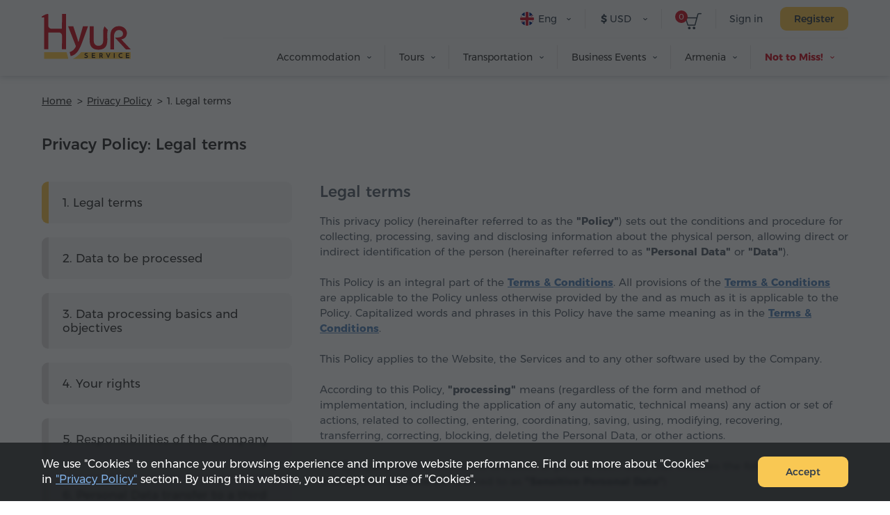

--- FILE ---
content_type: text/html; charset=UTF-8
request_url: https://hyurservice.com/en/privacy-policy/1
body_size: 9056
content:
<!DOCTYPE html>

<html lang="en" translate="no">
<head>
    <meta charset="utf-8" />
    <meta name="viewport" content="width=device-width, initial-scale=1, maximum-scale=2, user-scalable=yes" />
    <meta name="format-detection" content="telephone=no" />
    <title>Privacy Policy: Legal terms</title>
    <meta name="description" content="This privacy policy (hereinafter referred to as the &quot;Policy&quot;) sets out the conditions and procedure for collecting, processing, saving and disclosing information about the physical person, allowing direct or indirect identification of the person (hereinafter referred to as &quot;Personal Data&quot; or &quot;Data&quot;)." />
    <meta property="og:url" content="https://hyurservice.com/en/privacy-policy/1" />
    <meta property="fb:app_id" content="2686774618244000" />
    <meta property="og:title" content="Privacy Policy: Legal terms" />
    <meta property="og:description" content="This privacy policy (hereinafter referred to as the &quot;Policy&quot;) sets out the conditions and procedure for collecting, processing, saving and disclosing information about the physical person, allowing direct or indirect identification of the person (hereinafter referred to as &quot;Personal Data&quot; or &quot;Data&quot;)." />
    <meta property="og:image" content="https://hyurservice.com/images/menu/1/16116448370742/1200x630.webp" />
    <meta property="og:type" content="website" />
    <link rel="icon" href="/favicon.ico" sizes="32x32">
    <link rel="icon" href="/icon.svg" type="image/svg+xml">
    <link rel="apple-touch-icon" sizes="180x180" href="/apple-touch-icon.png">
    <link rel="manifest" href="/manifest.webmanifest">
    <link rel="preload" href="/web-fonts/Montserratarm-Regular.otf" as="font" type="font/otf"/>
    <link rel="preload" href="/web-fonts/Rubik-regular.ttf" as="font" type="font/ttf"/>
            <link rel="canonical" href="https://hyurservice.com/en/privacy-policy/1" />
                            <link rel="alternate" hreflang="en" href="https://hyurservice.com/en/privacy-policy/1">
                    <link rel="alternate" hreflang="ru" href="https://hyurservice.com/ru/privacy-policy/1">
                    <link rel="alternate" hreflang="hy" href="https://hyurservice.com/hy/privacy-policy/1">
                    <link rel="alternate" hreflang="fr" href="https://hyurservice.com/fr/privacy-policy/1">
                    <link rel="alternate" hreflang="de" href="https://hyurservice.com/de/privacy-policy/1">
                    <link rel="alternate" hreflang="it" href="https://hyurservice.com/it/privacy-policy/1">
                    <link rel="alternate" hreflang="es" href="https://hyurservice.com/es/privacy-policy/1">
                <script> var timeOutValue = 4000;     </script>
        <!-- Google Tag Manager -->
    <script>
        setTimeout(function() {
            (function(w,d,s,l,i){w[l]=w[l]||[];w[l].push({'gtm.start':
                    new Date().getTime(),event:'gtm.js'});var f=d.getElementsByTagName(s)[0],
                j=d.createElement(s),dl=l!='dataLayer'?'&l='+l:'';j.async=true;j.src=
                'https://www.googletagmanager.com/gtm.js?id='+i+dl;f.parentNode.insertBefore(j,f);
            })(window,document,'script','dataLayer','GTM-TVV9RCCB');
        }, timeOutValue);
    </script>
    <!-- End Google Tag Manager -->
        
        <link rel="preload" as="style" href="https://hyurservice.com/build/assets/app-DjsZqZQk.css" /><link rel="stylesheet" href="https://hyurservice.com/build/assets/app-DjsZqZQk.css" />                <link rel="modulepreload" href="https://hyurservice.com/build/assets/old-browser-detector-BdiAXNt-.js" /><script type="module" src="https://hyurservice.com/build/assets/old-browser-detector-BdiAXNt-.js"></script>    <script>
        var $baseUrl = 'https://hyurservice.com/en/';
        var $locSettings = { "trans":null};
        var currentCurrency = {"value":371.745,"sign":"$","code":"USD","code_translated":"USD"};
        var websiteRates = {"AMD":{"value":1,"sign":"\u058f","code":"AMD","code_translated":"AMD"},"RUB":{"value":4.9005,"sign":"\u20bd","code":"RUB","code_translated":"RUB"},"USD":{"value":371.745,"sign":"$","code":"USD","code_translated":"USD"},"EUR":{"value":441.54,"sign":"\u20ac","code":"EUR","code_translated":"EUR"}};
        var csrfToken = 'D1KlVK9Y5WtGixRdVsyIrDPdLIVWaFrMU7jZ2aV7';
                var addThisId = 'ra-5e8302dfd810b71b';
        var isHsAdmin = false;
    </script>

    <script type="text/javascript">
        setTimeout(function() {
            let script = document.createElement('script');
            script.src = "https://www.google.com/recaptcha/api.js?onload=onloadCallback&render=explicit";
            document.head.appendChild(script);
        }, 4000);
        var onloadCallback = function () {
            document.querySelectorAll('.g-recaptcha').forEach(function(el) {
                grecaptcha.render(el, {
                    sitekey: '6LcBLBcsAAAAAN3KEhacIJUf8g35YMTtpPvzmp6e'
                });
            });
        };
    </script>
    
    <script type='application/ld+json'>
        {
          "@context": "http://www.schema.org",
          "@type": "Organization",
          "name": "Hyur Service",
          "url": "https://hyurservice.com/en",
          "description": "Hyur Service – Services For Guests Visiting Armenia.",
          "address": {
            "@type": "PostalAddress",
            "streetAddress": "96, Nalbandyan str.",
            "postOfficeBoxNumber": "96, Nalbandyan str.",
            "addressLocality": "Yerevan",
            "postalCode": "0010",
            "addressCountry": "Armenia"
          },
          "contactPoint": {
            "@type": "ContactPoint",
            "telephone": "+37493504040"
          }
        }
    </script>
    
</head>

<body class="en  ">
<!-- Google Tag Manager (noscript) -->
<noscript><iframe src="https://www.googletagmanager.com/ns.html?id=GTM-TVV9RCCB"
                  height="0" width="0" style="display:none;visibility:hidden"></iframe></noscript>
<!-- End Google Tag Manager (noscript) -->
    <header>
        <div class="top-box  top-box--gray top-box--fixed-menu   top-box--inner   ">
                        <div class="center">
                <div class="burger dn fr">
                    <div class="lines line-1"></div>
                    <div class="lines line-2"></div>
                    <div class="lines line-3"></div>
                </div>
                <div class="top-box__header pr">
                    <div class="top-box__header-inner clear-fix">
                        <a href="https://hyurservice.com/en" class="top-box__logo db fl sprite t-indent" title="Hyur Service">Hyur Service</a>
                        <div class="top-box__right-wrapper fr">
                                                            <div class="top-box__right-line top-box__right-line--reg-box fr pr">
                                    <button class="top-box__btn top-box__btn--simple fs14" type="button" data-target="#login-form-modal" data-toggle="modal">Sign in</button>
                                    <button class="top-box__btn btn btn--yellow monserrat-medium fs14 trans-background" type="button" data-target="#register-form-modal" data-toggle="modal">Register</button>
                                </div>
                            
                            <div class="top-box__right-line top-box__right-line--left-space mln fr pr">
                                <a class="top-box__basket sprite db pr" href="https://hyurservice.com/en/cart">
                                    <span class="top-box__basket-count db fs11 pa tc basket-count">0</span>
                                </a>
                            </div>

                            <div class="top-box__right-line top-box__right-line--top-0 top-box__right-drop-down fr pr">
                                <button class="top-box__btn top-box__btn--with-arrow top-box__btn--currency sprite-a fs14 pr next-slide-toggle trans-background" type="button"><b class="">$</b> USD</button>
                                                                    <ul class="top-box__currency-list pa dn">
                                                                                    <li class="top-box__currency-item">
                                                <button type="button" data-currency="AMD" class="top-box__currency-link  db fs14 trans-background full-width tl"><b class="top-box__amd-icon">֏</b> AMD </button>
                                            </li>
                                                                                    <li class="top-box__currency-item">
                                                <button type="button" data-currency="RUB" class="top-box__currency-link  db fs14 trans-background full-width tl"><b class="">₽</b> RUB </button>
                                            </li>
                                                                                    <li class="top-box__currency-item">
                                                <button type="button" data-currency="USD" class="top-box__currency-link  top-box__currency-link--active  db fs14 trans-background full-width tl"><b class="">$</b> USD </button>
                                            </li>
                                                                                    <li class="top-box__currency-item">
                                                <button type="button" data-currency="EUR" class="top-box__currency-link  db fs14 trans-background full-width tl"><b class="">€</b> EUR </button>
                                            </li>
                                                                            </ul>
                                                            </div>

                            <div class="top-box__right-lang-box top-box__right-drop-down fr pr">
                                <button class="top-box__btn top-box__btn--lang top-box__btn--with-arrow fs14 tl pr sprite-a next-slide-toggle trans-background" type="button">
                                    <span class="top-box__lng-icon-out ver-top-box pa">
                                       <img class="ver-top-box" src="/images/language/1/16154719530173/40x40.png" width="20" height="20" alt="en" />
                                   </span>
                                    Eng
                                </button>
                                <ul class="top-box__lang-list pa dn">
                                                                            <li class="top-box__lang-item">
                                            <a href="https://hyurservice.com/en/privacy-policy/1" data-lng-code="en" id="language-switcher-1" class="top-box__lang-link db trans-background fs14  ">
                                                <span class="top-box__lng-icon-out ver-top-box">
                                                   <img class="ver-top-box" src="/images/language/1/16154719530173/40x40.png" width="20" height="20" alt="en" />
                                               </span>
                                                Eng
                                            </a>
                                        </li>
                                                                            <li class="top-box__lang-item">
                                            <a href="https://hyurservice.com/ru/privacy-policy/1" data-lng-code="ru" id="language-switcher-133" class="top-box__lang-link db trans-background fs14 top-box__lang-link--ru  ">
                                                <span class="top-box__lng-icon-out ver-top-box">
                                                   <img class="ver-top-box" src="/images/language/1/16154718901073/40x40.png" width="20" height="20" alt="ru" />
                                               </span>
                                                Рус
                                            </a>
                                        </li>
                                                                            <li class="top-box__lang-item">
                                            <a href="https://hyurservice.com/hy/privacy-policy/1" data-lng-code="hy" id="language-switcher-10" class="top-box__lang-link db trans-background fs14  top-box__lang-link--hy ">
                                                <span class="top-box__lng-icon-out ver-top-box">
                                                   <img class="ver-top-box" src="/images/language/1/16154719407757/40x40.png" width="20" height="20" alt="hy" />
                                               </span>
                                                Հայ
                                            </a>
                                        </li>
                                                                            <li class="top-box__lang-item">
                                            <a href="https://hyurservice.com/fr/privacy-policy/1" data-lng-code="fr" id="language-switcher-47" class="top-box__lang-link db trans-background fs14  ">
                                                <span class="top-box__lng-icon-out ver-top-box">
                                                   <img class="ver-top-box" src="/images/language/1/16154719290421/40x40.png" width="20" height="20" alt="fr" />
                                               </span>
                                                Fr
                                            </a>
                                        </li>
                                                                            <li class="top-box__lang-item">
                                            <a href="https://hyurservice.com/de/privacy-policy/1" data-lng-code="de" id="language-switcher-51" class="top-box__lang-link db trans-background fs14  ">
                                                <span class="top-box__lng-icon-out ver-top-box">
                                                   <img class="ver-top-box" src="/images/language/1/16154719166634/40x40.png" width="20" height="20" alt="de" />
                                               </span>
                                                De
                                            </a>
                                        </li>
                                                                            <li class="top-box__lang-item">
                                            <a href="https://hyurservice.com/it/privacy-policy/1" data-lng-code="it" id="language-switcher-70" class="top-box__lang-link db trans-background fs14  ">
                                                <span class="top-box__lng-icon-out ver-top-box">
                                                   <img class="ver-top-box" src="/images/language/1/16154719027858/40x40.png" width="20" height="20" alt="it" />
                                               </span>
                                                It
                                            </a>
                                        </li>
                                                                            <li class="top-box__lang-item">
                                            <a href="https://hyurservice.com/es/privacy-policy/1" data-lng-code="es" id="language-switcher-148" class="top-box__lang-link db trans-background fs14  ">
                                                <span class="top-box__lng-icon-out ver-top-box">
                                                   <img class="ver-top-box" src="/images/language/1/1615471507107/40x40.png" width="20" height="20" alt="es" />
                                               </span>
                                                Es
                                            </a>
                                        </li>
                                                                    </ul>
                            </div>
                        </div>
                                                <nav class="top-box__menu fr">
                            <ul class="top-box__menu-list fr">
                                                                    <li class="top-box__menu-item fl pr">
                                                                                    <span class="top-box__menu-link db fs14 sprite-a pr">Accommodation</span>
                                            <ul class="top-box__sub-menu pa dn">
                                                                                                                                                            <li class="top-box__sub-menu-item">
                                                            <a href="https://hyurservice.com/en/accommodation-armenia" class="top-box__sub-menu-link  df fs14">Where to stay</a>
                                                        </li>
                                                                                                                                                                <li class="top-box__sub-menu-item">
                                                            <a href="https://hyurservice.com/en/apartment-house-rent-yerevan" class="top-box__sub-menu-link  df a-center fs14">
                                                                                                                                    <span class="top-box__sub-menu-icon">
                                                                        <svg class="top-box__sub-menu-icon--desktop" xmlns="http://www.w3.org/2000/svg" width="4" height="6" viewBox="0 0 4 6" fill="none">
                                                                            <path d="M0.411264 0.326758C0.18953 0.532305 0.189987 0.883201 0.412255 1.08817L2.48544 3L0.412255 4.91183C0.189987 5.1168 0.18953 5.46769 0.411264 5.67324C0.61011 5.85757 0.917398 5.85757 1.11624 5.67324L4 3L1.11624 0.326758C0.917398 0.142428 0.61011 0.142428 0.411264 0.326758Z" fill="#333F4C"></path>
                                                                        </svg>
                                                                        <svg class="top-box__sub-menu-icon--mobile" xmlns="http://www.w3.org/2000/svg" width="8" height="14" viewBox="0 0 8 14" fill="none">
                                                                            <path d="M0.589662 0.663474C0.26061 1.00721 0.262644 1.54972 0.594264 1.89098L5.55903 7L0.594265 12.109C0.262645 12.4503 0.26061 12.9928 0.589662 13.3365C0.936451 13.6988 1.5148 13.7004 1.86357 13.34L8 7L1.86357 0.659971C1.5148 0.299622 0.936451 0.301212 0.589662 0.663474Z" fill="#333F4C"></path>
                                                                        </svg>
                                                                    </span>
                                                                                                                                Apartments in Yerevan
                                                            </a>
                                                        </li>
                                                                                                            <li class="top-box__sub-menu-item">
                                                            <a href="https://hyurservice.com/en/hotel-booking-armenia" class="top-box__sub-menu-link  df a-center fs14">
                                                                                                                                    <span class="top-box__sub-menu-icon">
                                                                        <svg class="top-box__sub-menu-icon--desktop" xmlns="http://www.w3.org/2000/svg" width="4" height="6" viewBox="0 0 4 6" fill="none">
                                                                            <path d="M0.411264 0.326758C0.18953 0.532305 0.189987 0.883201 0.412255 1.08817L2.48544 3L0.412255 4.91183C0.189987 5.1168 0.18953 5.46769 0.411264 5.67324C0.61011 5.85757 0.917398 5.85757 1.11624 5.67324L4 3L1.11624 0.326758C0.917398 0.142428 0.61011 0.142428 0.411264 0.326758Z" fill="#333F4C"></path>
                                                                        </svg>
                                                                        <svg class="top-box__sub-menu-icon--mobile" xmlns="http://www.w3.org/2000/svg" width="8" height="14" viewBox="0 0 8 14" fill="none">
                                                                            <path d="M0.589662 0.663474C0.26061 1.00721 0.262644 1.54972 0.594264 1.89098L5.55903 7L0.594265 12.109C0.262645 12.4503 0.26061 12.9928 0.589662 13.3365C0.936451 13.6988 1.5148 13.7004 1.86357 13.34L8 7L1.86357 0.659971C1.5148 0.299622 0.936451 0.301212 0.589662 0.663474Z" fill="#333F4C"></path>
                                                                        </svg>
                                                                    </span>
                                                                                                                                Hotels in Armenia
                                                            </a>
                                                        </li>
                                                                                                                                                </ul>
                                                                            </li>
                                                                    <li class="top-box__menu-item fl pr">
                                                                                    <span class="top-box__menu-link db fs14 sprite-a pr">Tours</span>
                                            <ul class="top-box__sub-menu pa dn">
                                                                                                                                                            <li class="top-box__sub-menu-item">
                                                            <a href="https://hyurservice.com/en/tours-armenia" class="top-box__sub-menu-link  df fs14">Find your tour</a>
                                                        </li>
                                                                                                                                                                <li class="top-box__sub-menu-item">
                                                            <a href="https://hyurservice.com/en/group-tours-armenia" class="top-box__sub-menu-link  df a-center fs14">
                                                                                                                                    <span class="top-box__sub-menu-icon">
                                                                        <svg class="top-box__sub-menu-icon--desktop" xmlns="http://www.w3.org/2000/svg" width="4" height="6" viewBox="0 0 4 6" fill="none">
                                                                            <path d="M0.411264 0.326758C0.18953 0.532305 0.189987 0.883201 0.412255 1.08817L2.48544 3L0.412255 4.91183C0.189987 5.1168 0.18953 5.46769 0.411264 5.67324C0.61011 5.85757 0.917398 5.85757 1.11624 5.67324L4 3L1.11624 0.326758C0.917398 0.142428 0.61011 0.142428 0.411264 0.326758Z" fill="#333F4C"></path>
                                                                        </svg>
                                                                        <svg class="top-box__sub-menu-icon--mobile" xmlns="http://www.w3.org/2000/svg" width="8" height="14" viewBox="0 0 8 14" fill="none">
                                                                            <path d="M0.589662 0.663474C0.26061 1.00721 0.262644 1.54972 0.594264 1.89098L5.55903 7L0.594265 12.109C0.262645 12.4503 0.26061 12.9928 0.589662 13.3365C0.936451 13.6988 1.5148 13.7004 1.86357 13.34L8 7L1.86357 0.659971C1.5148 0.299622 0.936451 0.301212 0.589662 0.663474Z" fill="#333F4C"></path>
                                                                        </svg>
                                                                    </span>
                                                                                                                                Group Tours
                                                            </a>
                                                        </li>
                                                                                                            <li class="top-box__sub-menu-item">
                                                            <a href="https://hyurservice.com/en/private-tours-armenia" class="top-box__sub-menu-link  df a-center fs14">
                                                                                                                                    <span class="top-box__sub-menu-icon">
                                                                        <svg class="top-box__sub-menu-icon--desktop" xmlns="http://www.w3.org/2000/svg" width="4" height="6" viewBox="0 0 4 6" fill="none">
                                                                            <path d="M0.411264 0.326758C0.18953 0.532305 0.189987 0.883201 0.412255 1.08817L2.48544 3L0.412255 4.91183C0.189987 5.1168 0.18953 5.46769 0.411264 5.67324C0.61011 5.85757 0.917398 5.85757 1.11624 5.67324L4 3L1.11624 0.326758C0.917398 0.142428 0.61011 0.142428 0.411264 0.326758Z" fill="#333F4C"></path>
                                                                        </svg>
                                                                        <svg class="top-box__sub-menu-icon--mobile" xmlns="http://www.w3.org/2000/svg" width="8" height="14" viewBox="0 0 8 14" fill="none">
                                                                            <path d="M0.589662 0.663474C0.26061 1.00721 0.262644 1.54972 0.594264 1.89098L5.55903 7L0.594265 12.109C0.262645 12.4503 0.26061 12.9928 0.589662 13.3365C0.936451 13.6988 1.5148 13.7004 1.86357 13.34L8 7L1.86357 0.659971C1.5148 0.299622 0.936451 0.301212 0.589662 0.663474Z" fill="#333F4C"></path>
                                                                        </svg>
                                                                    </span>
                                                                                                                                Private Tours
                                                            </a>
                                                        </li>
                                                                                                            <li class="top-box__sub-menu-item">
                                                            <a href="https://hyurservice.com/en/tour-packages-armenia" class="top-box__sub-menu-link  df a-center fs14">
                                                                                                                                    <span class="top-box__sub-menu-icon">
                                                                        <svg class="top-box__sub-menu-icon--desktop" xmlns="http://www.w3.org/2000/svg" width="4" height="6" viewBox="0 0 4 6" fill="none">
                                                                            <path d="M0.411264 0.326758C0.18953 0.532305 0.189987 0.883201 0.412255 1.08817L2.48544 3L0.412255 4.91183C0.189987 5.1168 0.18953 5.46769 0.411264 5.67324C0.61011 5.85757 0.917398 5.85757 1.11624 5.67324L4 3L1.11624 0.326758C0.917398 0.142428 0.61011 0.142428 0.411264 0.326758Z" fill="#333F4C"></path>
                                                                        </svg>
                                                                        <svg class="top-box__sub-menu-icon--mobile" xmlns="http://www.w3.org/2000/svg" width="8" height="14" viewBox="0 0 8 14" fill="none">
                                                                            <path d="M0.589662 0.663474C0.26061 1.00721 0.262644 1.54972 0.594264 1.89098L5.55903 7L0.594265 12.109C0.262645 12.4503 0.26061 12.9928 0.589662 13.3365C0.936451 13.6988 1.5148 13.7004 1.86357 13.34L8 7L1.86357 0.659971C1.5148 0.299622 0.936451 0.301212 0.589662 0.663474Z" fill="#333F4C"></path>
                                                                        </svg>
                                                                    </span>
                                                                                                                                Tour Packages
                                                            </a>
                                                        </li>
                                                                                                                                                </ul>
                                                                            </li>
                                                                    <li class="top-box__menu-item fl pr">
                                                                                    <span class="top-box__menu-link db fs14 sprite-a pr">Transportation</span>
                                            <ul class="top-box__sub-menu pa dn">
                                                                                                                                                            <li class="top-box__sub-menu-item">
                                                            <a href="https://hyurservice.com/en/transportation-armenia" class="top-box__sub-menu-link  df fs14">Select transportation</a>
                                                        </li>
                                                                                                                                                                <li class="top-box__sub-menu-item">
                                                            <a href="https://hyurservice.com/en/transfers-armenia-georgia" class="top-box__sub-menu-link  df a-center fs14">
                                                                                                                                    <span class="top-box__sub-menu-icon">
                                                                        <svg class="top-box__sub-menu-icon--desktop" xmlns="http://www.w3.org/2000/svg" width="4" height="6" viewBox="0 0 4 6" fill="none">
                                                                            <path d="M0.411264 0.326758C0.18953 0.532305 0.189987 0.883201 0.412255 1.08817L2.48544 3L0.412255 4.91183C0.189987 5.1168 0.18953 5.46769 0.411264 5.67324C0.61011 5.85757 0.917398 5.85757 1.11624 5.67324L4 3L1.11624 0.326758C0.917398 0.142428 0.61011 0.142428 0.411264 0.326758Z" fill="#333F4C"></path>
                                                                        </svg>
                                                                        <svg class="top-box__sub-menu-icon--mobile" xmlns="http://www.w3.org/2000/svg" width="8" height="14" viewBox="0 0 8 14" fill="none">
                                                                            <path d="M0.589662 0.663474C0.26061 1.00721 0.262644 1.54972 0.594264 1.89098L5.55903 7L0.594265 12.109C0.262645 12.4503 0.26061 12.9928 0.589662 13.3365C0.936451 13.6988 1.5148 13.7004 1.86357 13.34L8 7L1.86357 0.659971C1.5148 0.299622 0.936451 0.301212 0.589662 0.663474Z" fill="#333F4C"></path>
                                                                        </svg>
                                                                    </span>
                                                                                                                                Transfers
                                                            </a>
                                                        </li>
                                                                                                            <li class="top-box__sub-menu-item">
                                                            <a href="https://hyurservice.com/en/vehicle-with-driver-hourly-rental" class="top-box__sub-menu-link  df a-center fs14">
                                                                                                                                    <span class="top-box__sub-menu-icon">
                                                                        <svg class="top-box__sub-menu-icon--desktop" xmlns="http://www.w3.org/2000/svg" width="4" height="6" viewBox="0 0 4 6" fill="none">
                                                                            <path d="M0.411264 0.326758C0.18953 0.532305 0.189987 0.883201 0.412255 1.08817L2.48544 3L0.412255 4.91183C0.189987 5.1168 0.18953 5.46769 0.411264 5.67324C0.61011 5.85757 0.917398 5.85757 1.11624 5.67324L4 3L1.11624 0.326758C0.917398 0.142428 0.61011 0.142428 0.411264 0.326758Z" fill="#333F4C"></path>
                                                                        </svg>
                                                                        <svg class="top-box__sub-menu-icon--mobile" xmlns="http://www.w3.org/2000/svg" width="8" height="14" viewBox="0 0 8 14" fill="none">
                                                                            <path d="M0.589662 0.663474C0.26061 1.00721 0.262644 1.54972 0.594264 1.89098L5.55903 7L0.594265 12.109C0.262645 12.4503 0.26061 12.9928 0.589662 13.3365C0.936451 13.6988 1.5148 13.7004 1.86357 13.34L8 7L1.86357 0.659971C1.5148 0.299622 0.936451 0.301212 0.589662 0.663474Z" fill="#333F4C"></path>
                                                                        </svg>
                                                                    </span>
                                                                                                                                Hourly Rental
                                                            </a>
                                                        </li>
                                                                                                                                                </ul>
                                                                            </li>
                                                                    <li class="top-box__menu-item fl pr">
                                                                                    <span class="top-box__menu-link db fs14 sprite-a pr">Business Events</span>
                                            <ul class="top-box__sub-menu pa dn">
                                                                                                                                                            <li class="top-box__sub-menu-item">
                                                            <a href="https://hyurservice.com/en/business-events-armenia" class="top-box__sub-menu-link  df fs14">Plan your event</a>
                                                        </li>
                                                                                                                                                                <li class="top-box__sub-menu-item">
                                                            <a href="https://hyurservice.com/en/venues-conference-halls-armenia" class="top-box__sub-menu-link  df a-center fs14">
                                                                                                                                    <span class="top-box__sub-menu-icon">
                                                                        <svg class="top-box__sub-menu-icon--desktop" xmlns="http://www.w3.org/2000/svg" width="4" height="6" viewBox="0 0 4 6" fill="none">
                                                                            <path d="M0.411264 0.326758C0.18953 0.532305 0.189987 0.883201 0.412255 1.08817L2.48544 3L0.412255 4.91183C0.189987 5.1168 0.18953 5.46769 0.411264 5.67324C0.61011 5.85757 0.917398 5.85757 1.11624 5.67324L4 3L1.11624 0.326758C0.917398 0.142428 0.61011 0.142428 0.411264 0.326758Z" fill="#333F4C"></path>
                                                                        </svg>
                                                                        <svg class="top-box__sub-menu-icon--mobile" xmlns="http://www.w3.org/2000/svg" width="8" height="14" viewBox="0 0 8 14" fill="none">
                                                                            <path d="M0.589662 0.663474C0.26061 1.00721 0.262644 1.54972 0.594264 1.89098L5.55903 7L0.594265 12.109C0.262645 12.4503 0.26061 12.9928 0.589662 13.3365C0.936451 13.6988 1.5148 13.7004 1.86357 13.34L8 7L1.86357 0.659971C1.5148 0.299622 0.936451 0.301212 0.589662 0.663474Z" fill="#333F4C"></path>
                                                                        </svg>
                                                                    </span>
                                                                                                                                Venues
                                                            </a>
                                                        </li>
                                                                                                            <li class="top-box__sub-menu-item">
                                                            <a href="/en/equipment-support/office-appliances" class="top-box__sub-menu-link  df a-center fs14">
                                                                                                                                    <span class="top-box__sub-menu-icon">
                                                                        <svg class="top-box__sub-menu-icon--desktop" xmlns="http://www.w3.org/2000/svg" width="4" height="6" viewBox="0 0 4 6" fill="none">
                                                                            <path d="M0.411264 0.326758C0.18953 0.532305 0.189987 0.883201 0.412255 1.08817L2.48544 3L0.412255 4.91183C0.189987 5.1168 0.18953 5.46769 0.411264 5.67324C0.61011 5.85757 0.917398 5.85757 1.11624 5.67324L4 3L1.11624 0.326758C0.917398 0.142428 0.61011 0.142428 0.411264 0.326758Z" fill="#333F4C"></path>
                                                                        </svg>
                                                                        <svg class="top-box__sub-menu-icon--mobile" xmlns="http://www.w3.org/2000/svg" width="8" height="14" viewBox="0 0 8 14" fill="none">
                                                                            <path d="M0.589662 0.663474C0.26061 1.00721 0.262644 1.54972 0.594264 1.89098L5.55903 7L0.594265 12.109C0.262645 12.4503 0.26061 12.9928 0.589662 13.3365C0.936451 13.6988 1.5148 13.7004 1.86357 13.34L8 7L1.86357 0.659971C1.5148 0.299622 0.936451 0.301212 0.589662 0.663474Z" fill="#333F4C"></path>
                                                                        </svg>
                                                                    </span>
                                                                                                                                Equipment &amp; Support
                                                            </a>
                                                        </li>
                                                                                                                                                </ul>
                                                                            </li>
                                                                    <li class="top-box__menu-item fl pr">
                                                                                    <span class="top-box__menu-link db fs14 sprite-a pr">Armenia</span>
                                            <ul class="top-box__sub-menu pa dn">
                                                                                                                                                                                                                <li class="top-box__sub-menu-item">
                                                            <a href="https://hyurservice.com/en/armenia-country-overview" class="top-box__sub-menu-link  df a-center fs14">
                                                                                                                                Country Overview
                                                            </a>
                                                        </li>
                                                                                                            <li class="top-box__sub-menu-item">
                                                            <a href="https://hyurservice.com/en/attractions-activities-armenia" class="top-box__sub-menu-link  df a-center fs14">
                                                                                                                                Attractions &amp; Activities
                                                            </a>
                                                        </li>
                                                                                                            <li class="top-box__sub-menu-item">
                                                            <a href="https://hyurservice.com/en/restaurants-clubs-armenia" class="top-box__sub-menu-link  df a-center fs14">
                                                                                                                                Restaurants &amp; Clubs
                                                            </a>
                                                        </li>
                                                                                                            <li class="top-box__sub-menu-item">
                                                            <a href="https://hyurservice.com/en/festivals-holidays-armenia" class="top-box__sub-menu-link  df a-center fs14">
                                                                                                                                Festivals &amp; Holidays
                                                            </a>
                                                        </li>
                                                                                                                                                </ul>
                                                                            </li>
                                                                                                    <li class="top-box__menu-item fl pr">
                                        <span class="top-box__menu-link top-box__menu-link--hot fb db fs14 sprite-a pr">Not to Miss!</span>
                                        <ul class="top-box__sub-menu pa dn">
                                                                                            <li class="top-box__sub-menu-item">
                                                    <a href="#" data-target="#buy-now-modal-43" data-toggle="modal" class="top-box__sub-menu-link db fs14">10% Discount on Transfer Services!</a>
                                                </li>
                                                                                            <li class="top-box__sub-menu-item">
                                                    <a href="#" data-target="#buy-now-modal-41" data-toggle="modal" class="top-box__sub-menu-link db fs14">10% Discount on Private Tours!</a>
                                                </li>
                                                                                    </ul>
                                    </li>
                                                            </ul>
                        </nav>
                    </div>
                </div>
                            </div>
        </div>
    </header>
    <main>
            
    
    <div class="static-view ">

        <div class="center">

                            <ol itemscope itemtype="https://schema.org/BreadcrumbList" class="bread-crumb  bread-crumb--dark     ">
    <li class="bread-crumb__item pr" itemprop="itemListElement" itemscope  itemtype="https://schema.org/ListItem">
        <a itemprop="item" href="https://hyurservice.com/en" class="bread-crumb__link db fs14"><span itemprop="name">Home</span></a>
        <meta itemprop="position" content="1" />
    </li>
                                    <li class="bread-crumb__item pr"  itemprop="itemListElement" itemscope itemtype="https://schema.org/ListItem" >
                                    <a itemprop="item" href="/en/privacy-policy/1" class="bread-crumb__link db fs14 "><span itemprop="name">Privacy Policy</span></a>
                                                <meta itemprop="position" content="2" />
                            </li>
                                <li class="bread-crumb__item pr"  itemprop="itemListElement" itemscope itemtype="https://schema.org/ListItem" >
                                   <span itemprop="name"  class="bread-crumb__title db fs14">1. Legal terms</span>
                                                <meta itemprop="position" content="3" />
                            </li>
            </ol>

                                    <h1 class="static-view__title fs22 monserrat-medium">
                        Privacy Policy: Legal terms
                    </h1>
                                                                        <section class="events events--static pr">
                    <div class="events__filter-out clear-fix">
                        <aside class="events__filter fl">
                                                            <a href="https://hyurservice.com/en/privacy-policy/1"
                                   class="events__filter-btn db fs17 tl  events__filter-btn--active "
                                   type="button">1. Legal terms</a>
                                                            <a href="https://hyurservice.com/en/privacy-policy/2"
                                   class="events__filter-btn db fs17 tl "
                                   type="button">2. Data to be processed</a>
                                                            <a href="https://hyurservice.com/en/privacy-policy/3"
                                   class="events__filter-btn db fs17 tl "
                                   type="button">3. Data processing basics and objectives</a>
                                                            <a href="https://hyurservice.com/en/privacy-policy/4"
                                   class="events__filter-btn db fs17 tl "
                                   type="button">4. Your rights</a>
                                                            <a href="https://hyurservice.com/en/privacy-policy/5"
                                   class="events__filter-btn db fs17 tl "
                                   type="button">5. Responsibilities of the Company</a>
                                                            <a href="https://hyurservice.com/en/privacy-policy/6"
                                   class="events__filter-btn db fs17 tl "
                                   type="button">6. Personal Data transfer to a third party</a>
                                                            <a href="https://hyurservice.com/en/privacy-policy/7"
                                   class="events__filter-btn db fs17 tl "
                                   type="button">7. Personal Data processing violations</a>
                                                            <a href="https://hyurservice.com/en/privacy-policy/8"
                                   class="events__filter-btn db fs17 tl "
                                   type="button">8. Personal Data protection</a>
                                                            <a href="https://hyurservice.com/en/privacy-policy/9"
                                   class="events__filter-btn db fs17 tl "
                                   type="button">9. &quot;Cookie&quot; files</a>
                                                            <a href="https://hyurservice.com/en/privacy-policy/10"
                                   class="events__filter-btn db fs17 tl "
                                   type="button">10. The Processor</a>
                                                            <a href="https://hyurservice.com/en/privacy-policy/11"
                                   class="events__filter-btn db fs17 tl "
                                   type="button">11. Final Provisions</a>
                                                    </aside>
                        <aside class="events__list-out">
                            <div class="static-content">
                                                                    <h2 class="monserrat-medium static-content-h1-custom db mb--16">Legal terms</h2>
                                                                <span style="font-size: 0.938rem;">This privacy policy (hereinafter referred to as the <strong>"Policy"</strong>) sets out the conditions and procedure for collecting, processing, saving and disclosing information about the physical person, allowing direct or indirect identification of the person (hereinafter referred to as <strong>"Personal Data"</strong> or <strong>"Data"</strong>).</span><br /><br /><span style="font-size: 0.938rem;">This Policy is an integral part of the <strong><a href="/en/terms-conditions/1">Terms &amp; Conditions</a></strong>. All provisions of the <strong><a href="/en/terms-conditions/1">Terms &amp; Conditions</a></strong> are applicable to the Policy unless otherwise provided by the and as much as it is applicable to the Policy. Capitalized words and phrases in this Policy have the same meaning as in the <strong><a href="/en/terms-conditions/1">Terms &amp; Conditions</a></strong>.</span><br /><br /><span style="font-size: 0.938rem;">This Policy applies to the Website, the Services and to any other software used by the Company.</span><br /><br /><span style="font-size: 0.938rem;">According to this Policy, <strong>"processing"</strong> means (regardless of the form and method of implementation, including the application of any automatic, technical means) any action or set of actions, related to collecting, entering, coordinating, saving, using, modifying, recovering, transferring, correcting, blocking, deleting the Personal Data, or other actions.</span><br /><br /><span style="font-size: 0.938rem;">The Company has no intentions to collect or process such data that includes the following information: (hereinafter referred to as <strong>"Sensitive Personal Data"</strong>)</span><br /><br />
<ul>
<li><span style="font-size: 0.938rem;">racial and ethnic origin;</span></li>
<li><span style="font-size: 0.938rem;">political views;</span></li>
<li><span style="font-size: 0.938rem;">religious, philosophical or similar beliefs;</span></li>
<li><span style="font-size: 0.938rem;">physical, mental health and conditions;</span></li>
<li><span style="font-size: 0.938rem;">genetic or biometric data;</span></li>
<li><span style="font-size: 0.938rem;">sex life or sexual orientation;</span></li>
<li><span style="font-size: 0.938rem;">personal or family life;</span></li>
<li><span style="font-size: 0.938rem;">physical, physiological, psychological or other social conditions.</span></li>
</ul>
                            </div>
                        </aside>
                    </div>
                </section>

                        
            
            <div class="socials addthis_toolbox addthis_32x32_style">
    <div class="socials__title fs14">Share this page:</div>
            <button class="socials__item copy-url pr" type="button" title="Copy URL">
            <span class="socials__copy-txt dn fs12 pa">Copied ...</span>
            <img class="socials__img" width="30" height="30" src="/img/share-icons/copy.svg" alt="Copy URL">
        </button>
    
    <a class="socials__item social_button_facebook">
        <img class="socials__img" width="30" height="30" src="/img/share-icons/fb.svg" alt="Facebook" />
    </a>

    <a class="socials__item social_button_twitter">
        <img class="socials__img" width="30" height="30" src="/img/share-icons/tw.svg" alt="Twitter" />
    </a>
</div>

<!-- Load Facebook SDK for JavaScript -->
<div id="fb-root"></div>
<script>(function(d, s, id) {
        var js, fjs = d.getElementsByTagName(s)[0];
        if (d.getElementById(id)) return;
        js = d.createElement(s); js.id = id;
        js.src = "https://connect.facebook.net/en_US/sdk.js#xfbml=1&version=v3.0";
        fjs.parentNode.insertBefore(js, fjs);
    }(document, 'script', 'facebook-jssdk'));</script>




        </div>


    </div>
    
                                                    </main>

    <footer>

        <div class="bottom-box">

            <div class="bottom-box__top-side">
                <div class="center">
                    <div class="bottom-box__top-inner pr">
                        <div class="bottom-box__trip-ad-icon pa">
                            <img src="https://hyurservice.com/images/setting/1/17532556667529/266x266.svg" width="133" height="133" alt="Trip advisor" />
                        </div>
                        <div class="bottom-box__main-section clear-fix">
                            <nav class="bottom-box__menu cb">
                                <ul class="bottom-box__menu-list clear-fix fs0">
                                                                                                                <li class="bottom-box__menu-item ver-top-box">
                                            <a href="https://hyurservice.com/en/about-company" class="bottom-box__menu-link  db fs16 pr trans-background">About Us</a>
                                        </li>
                                                                            <li class="bottom-box__menu-item ver-top-box">
                                            <a href="/en/terms-conditions/1" class="bottom-box__menu-link  db fs16 pr trans-background">Terms &amp; Conditions</a>
                                        </li>
                                                                            <li class="bottom-box__menu-item ver-top-box">
                                            <a href="/en/privacy-policy/1" class="bottom-box__menu-link  bottom-box__menu-link--active  db fs16 pr trans-background">Privacy Policy</a>
                                        </li>
                                                                            <li class="bottom-box__menu-item ver-top-box">
                                            <a href="https://hyurservice.com/en/frequently-asked-questions" class="bottom-box__menu-link  db fs16 pr trans-background">FAQ</a>
                                        </li>
                                                                            <li class="bottom-box__menu-item ver-top-box">
                                            <a href="https://hyurservice.com/en/our-staff" class="bottom-box__menu-link  db fs16 pr trans-background">Team</a>
                                        </li>
                                                                            <li class="bottom-box__menu-item ver-top-box">
                                            <a href="https://hyurservice.com/en/photo-video-gallery" class="bottom-box__menu-link  db fs16 pr trans-background">Gallery</a>
                                        </li>
                                                                            <li class="bottom-box__menu-item ver-top-box">
                                            <a href="https://hyurservice.com/en/tourists-reviews" class="bottom-box__menu-link  db fs16 pr trans-background">Reviews</a>
                                        </li>
                                                                            <li class="bottom-box__menu-item ver-top-box">
                                            <a href="https://hyurservice.com/en/armenia-travel-blog" class="bottom-box__menu-link  db fs16 pr trans-background">Blog</a>
                                        </li>
                                                                            <li class="bottom-box__menu-item ver-top-box">
                                            <a href="https://hyurservice.com/en/contacts" class="bottom-box__menu-link  db fs16 pr trans-background">Contacts</a>
                                        </li>
                                                                    </ul>
                            </nav>
                            <ul class="bottom-box__payment-info clear-fix fl fs0">
                                <li class="bottom-box__payment-title fs16 ver-top-box">Payment methods:</li>
                                <li class="bottom-box__payment-icon ver-top-box">
                                    <img class="bottom-box__payment-img" src="/img/pay-methods/mastercard.svg" width="42" height="30" alt="mastercard" />
                                </li>
                                <li class="bottom-box__payment-icon ver-top-box">
                                    <img class="bottom-box__payment-img" src="/img/pay-methods/visa.svg" width="42" height="30" alt="visa" />
                                </li>
                                <li class="bottom-box__payment-icon ver-top-box">
                                    <img class="bottom-box__payment-img" src="/img/pay-methods/amex.svg" width="42" height="30" alt="amex" />
                                </li>
                                <li class="bottom-box__payment-icon ver-top-box">
                                    <img class="bottom-box__payment-img" src="/img/pay-methods/mir.svg" alt="mir" width="42" height="30" />
                                </li>
                            </ul>
                            <ul class="bottom-box__soc-list fr fs0 clear-fix">
                                <li class="bottom-box__soc-item ver-top-box">
                                    <a href="https://www.tripadvisor.com/Attraction_Review-g293932-d10172614-Reviews-Hyur_Service-Yerevan.html" class="bottom-box__soc-link bottom-box__soc-link--trip center-center-before center-center-after db trans-background pr sprite-a sprite-b t-indent" target="_blank">Tripadvisor</a>
                                </li>
                                <li class="bottom-box__soc-item ver-top-box">
                                    <a href="https://www.facebook.com/HyurService" class="bottom-box__soc-link bottom-box__soc-link--fb center-center-before center-center-after db trans-background pr sprite-a sprite-b t-indent" target="_blank">Facebook</a>
                                </li>
                                <li class="bottom-box__soc-item ver-top-box">
                                    <a href="https://www.instagram.com/hyur_service/" class="bottom-box__soc-link bottom-box__soc-link--insta center-center-before center-center-after db trans-background pr sprite-a sprite-b t-indent" target="_blank">Instagram</a>
                                </li>
                                <li class="bottom-box__soc-item ver-top-box">
                                    <a href="https://www.youtube.com/user/HyurService" class="bottom-box__soc-link bottom-box__soc-link--youtube center-center-before center-center-after db trans-background pr sprite-a sprite-b t-indent" target="_blank">Youtube</a>
                                </li>
                            </ul>
                        </div>
                    </div>
                </div>
            </div>
            <div class="bottom-box__bottom-side">
                <div class="center clear-fix">
                    <p class="bottom-box__copyright-txt fl">2002 - 2026, &copy; &quot;Hyur Service&quot; LLC;</p>
                    <p class="bottom-box__copyright-txt fl">Updated on 30.01.2026</p>
                    <a href="/en/sitemap/accommodation" class="bottom-box__sitemap db fr">Sitemap</a>
                </div>
            </div>
        </div>
    </footer>

    <div class="modal-content" data-url="https://hyurservice.com/en/modal-content"></div>
                <script src="/js/libs-bundle.js?v=201"></script>
    <script src="/js/app-bundle.js?v=201"></script>
    

            <!--Start of Tawk.to Script-->
                <script type="text/javascript">
            var Tawk_API=Tawk_API||{}, Tawk_LoadStart=new Date();
            (function(){
                var s1=document.createElement("script"),s0=document.getElementsByTagName("script")[0];
                s1.async=true;
                s1.src='https://embed.tawk.to/60d1d79c7f4b000ac038e9e4/1f8pr4eqq';
                s1.charset='UTF-8';
                s1.setAttribute('crossorigin','*');
                s0.parentNode.insertBefore(s1,s0);
            })();
        </script>
        <!--End of Tawk.to Script-->
    
            <script src="https://accounts.google.com/gsi/client" async defer></script>
        <div id="g_id_onload"
             data-client_id="451954426200-srq4u9rj4lm6ctem3rsi2jg7saevus22.apps.googleusercontent.com"
             data-context="use"
             data-ux_mode="popup"
             data-login_uri="https://hyurservice.com/en/login/google"
             data-nonce=""
             data-auto_select="false">
        </div>
        <div class="cookie-box pa dn">
        <div class="center clear-fix">
            <p class="cookie-box__left fl">We use "Cookies" to enhance your browsing experience and improve website performance. Find out more about "Cookies" in <a href="/en/privacy-policy/1" target=_blank>"Privacy Policy"</a> section. By using this website, you accept our use of "Cookies".</p>
            <div class="cookie-box__right tr">
                <button class="hot-deal-box__btn btn  btn--yellow ver-top-box fs14 monserrat-medium tc" type="button">Accept</button>
            </div>
        </div>
    </div>
    <div class="cookie-box__overlay dn"></div>
</body>
</html>


--- FILE ---
content_type: text/html; charset=UTF-8
request_url: https://hyurservice.com/en/modal-content
body_size: 4646
content:
<div id="register-form-modal" class="modal fade" tabindex="-1" role="dialog">
    <div class="modal__content modal-dialog pr">
        <div class="modal__inner pr">

            <button class="modal__close sprite" type="button" data-dismiss="modal"></button>

            <form class="modal-form" id="registration_form" method="post" action="https://hyurservice.com/en/auth/register">
                <div class="modal-form__title-box tc">
                    <p class="modal-form__title monserrat-medium fs26 ver-top-box tc">Registration</p>
                </div>
                <p class="modal-form__buttons-title fs18 tc">Continue with</p>
                <div class="modal-form__button-group fs0 tc">
                    <button onclick="window.location.href='https://hyurservice.com/en/login/facebook'" class="modal-form__btn modal-form__btn--fb btn fs16 sprite-b pr trans-background" type="button">
                        Facebook
                    </button>
                    <button onclick="window.location.href='https://hyurservice.com/en/login/google'" class="modal-form__btn modal-form__btn--gg btn fs16 sprite-b pr trans-background" type="button">
                        Google
                    </button>
                </div>
                <p class="modal-form__text-sep fs18 tc">or</p>

                <div class="modal-form__box form-box">
                    <div class="modal-form__label-box">
                        <label class="modal-form__label modal-form__label--required fs12" for="modal-form-name">Name</label>
                    </div>
                    <div class="modal-form__error-box pr">
                        <input class="modal-form__field fs14" type="text" name="first_name" id="modal-form-name" value="" />
                        <p class="form-error-text fs12 error-first_name"></p>
                    </div>
                </div>

                <div class="modal-form__box form-box">
                    <div class="modal-form__label-box">
                        <label class="modal-form__label modal-form__label--required fs12" for="modal-form-surname">Surname</label>
                    </div>
                    <div class="modal-form__error-box pr">
                        <input class="modal-form__field fs14" type="text" name="last_name" id="modal-form-surname" value="" />
                        <p class="form-error-text fs12 error-last_name"></p>
                    </div>

                </div>

                <div class="modal-form__box form-box">
                    <div class="modal-form__label-box">
                        <label class="modal-form__label modal-form__label--required fs12" for="modal-form-email">E-mail</label>
                    </div>
                    <div class="modal-form__error-box pr">
                        <input class="modal-form__field fs14" type="text" name="email" id="modal-form-email" />
                        <p class="form-error-text fs12 error-email"></p>
                    </div>
                </div>

                <div class="modal-form__box form-box">
                    <div class="modal-form__label-box df">
                        <label class="modal-form__label modal-form__label--required fs12" for="modal-form-password">Password</label>
                        <div class="modal-form__hint df pr">
                            <button class="modal-form__hint-btn sprite password-tooltip" tabindex="-1" type="button"></button>
                            <div class="modal-form__hint-content fs12 pa">Password should contain at least 8 characters, including minimum 1 digit and 1 letter</div>
                        </div>
                    </div>
                    <div class="modal-form__error-box pr">
                        <div class="modal-form__pass-box pr">
                            <input class="modal-form__field fs14" type="password" name="password" id="modal-form-password" />
                            <button class="modal-form__pass-toggle sprite-b pa center-center-before" type="button" tabindex="-1"></button>
                        </div>
                        <p class="form-error-text fs12 error-password"></p>
                    </div>
                </div>

                <div class="modal-form__box form-box">
                    <div class="modal-form__label-box">
                        <label class="modal-form__label modal-form__label--required fs12" for="modal-form-re-password">Please repeat password</label>
                    </div>
                    <div class="modal-form__error-box pr">
                        <div class="modal-form__pass-box pr">
                            <input class="modal-form__field fs14" type="password" name="password_confirmation" id="modal-form-re-password" />
                            <button class="modal-form__pass-toggle sprite-b pa center-center-before" type="button" tabindex="-1"></button>
                        </div>
                        <p class="form-error-text fs12 error-password_confirmation"></p>
                    </div>
                </div>
                <div class="modal-form__box modal-form__box--mb40 form-box pr">
                    <div class="g-recaptcha" data-sitekey="6LcBLBcsAAAAAN3KEhacIJUf8g35YMTtpPvzmp6e"></div>
                    <p class="form-error-text form-error-text--static form-error-text--mt fs12 error-g-recaptcha-response"></p>
                </div>
                <div class="modal-form__box form-box pr">
                    <div class="modal-form__error-box pr">
                        <div class="modal__terms-out">
                            <input class="modal-form__checkbox fs14 dn" type="checkbox" name="agree_terms" id="modal-form-agree-terms" />
                            <label class="modal-form__checkbox-label fs12 sprite-a pr" for="modal-form-agree-terms">
                                <span class="required">I agree with <a class="modal-form__terms-link fs12" target="_blank" href="/en/terms-conditions/1">"Terms & Conditions"</a></span>
                            </label>
                        </div>
                        <p class="form-error-text form-error-text--static form-error-text--mt fs12 error-agree_terms"></p>
                    </div>
                </div>

                <div class="modal-form__btn-box">
                    <button

                        class="modal-form__submit-btn btn btn--yellow fs15 monserrat-medium trans-background full-width" type="submit">Register</button>
                </div>

                <input type="hidden" name="_token" value="D1KlVK9Y5WtGixRdVsyIrDPdLIVWaFrMU7jZ2aV7" autocomplete="off">

            </form>

        </div>
    </div>
</div>
<div id="register-form-confirmation-modal"  data-backdrop="static" data-keyboard="false" class="modal fade" tabindex="-1" role="dialog">
    <div class="modal__content modal-dialog pr">
        <div class="modal__inner pr">
            <button class="modal__close sprite" type="button" data-dismiss="modal"></button>
            <form class="modal-form" id="registration-pin-verify" method="post" action="https://hyurservice.com/en/auth/register/verify">
                <div class="modal-form__title-box tc">
                    <p class="modal-form__title monserrat-medium fs26 ver-top-box tc">Registration</p>
                </div>
                <div class="modal-form__box form-box">
                    <div class="modal-form__label-box">
                        <div class="modal-form__label" for="modal-form-pin" id="verify-modal-pin-label">We&#039;ve sent a verification code to your e-mail address: {email}. Please enter it to complete the registration.&lt;br&gt;&lt;br&gt;Also check the Spam folder. If you didn&#039;t receive the code, click {resend_link}</div>
                    </div>
                    <div class="modal-form__error-box pr">
                        <input placeholder="Enter code" class="modal-form__field fs14" type="text" name="pin" id="modal-form-pin" value="" />
                        <p class="form-error-text fs12 error-pin"></p>
                    </div>
                </div>
                <div class="modal-form__btn-box">
                    <button class="modal-form__submit-btn btn btn--yellow monserrat-medium fs15 trans-background full-width" type="submit">
                        Submit
                    </button>
                </div>
                <input type="hidden" name="_token" value="D1KlVK9Y5WtGixRdVsyIrDPdLIVWaFrMU7jZ2aV7" autocomplete="off">
            </form>

        </div>
    </div>
</div>
<div id="register-form-error-modal" class="modal fade" tabindex="-1" role="dialog">
    <div class="modal__content modal-dialog pr">
        <div class="modal__inner pr">

            <button class="modal__close sprite" type="button" data-dismiss="modal"></button>

            <div class="modal-form">
                <div class="modal-form__title-box tc">
                    <p class="modal-form__title monserrat-medium fs26 ver-top-box tc">Oops! Error</p>
                </div>
                <p class="modal-form__description modal-form__description--error modal-form__description--small tc sprite-b">
                    Please reload the page and try again.
                </p>
                <div class="modal-form__btn-box">
                    <button class="modal-form__submit-btn btn btn--yellow monserrat-medium fs15 trans-background full-width" type="button" data-dismiss="modal">
                        OK
                    </button>
                </div>
            </div>

        </div>
    </div>
</div>
<div id="register-form-success-modal"  data-backdrop="static" data-keyboard="false" class="modal fade" tabindex="-1" role="dialog">
    <div class="modal__content modal-dialog pr">
        <div class="modal__inner pr">

            <button class="modal__close sprite" type="button" data-dismiss="modal"></button>

            <form class="modal-form" method="post" action="#">
                <div class="modal-form__title-box tc">
                    <p class="modal-form__title monserrat-medium fs26 ver-top-box tc">Registration</p>
                </div>
                <p class="modal-form__description tc sprite-b"></p>
                <div class="modal-form__btn-box">
                    <button class="modal-form__submit-btn btn btn--yellow monserrat-medium fs15 trans-background full-width" type="button" data-dismiss="modal">
                        OK
                    </button>
                </div>

            </form>

        </div>
    </div>
</div>
<div id="verify-error-modal" class="modal fade" tabindex="-1" role="dialog">
    <div class="modal__content modal-dialog pr">
        <div class="modal__inner pr">

            <button class="modal__close sprite" type="button" data-dismiss="modal"></button>

            <div class="modal-form">
                <div class="modal-form__title-box tc">
                    <p class="modal-form__title monserrat-medium fs26 ver-top-box tc">Oops! Error</p>
                </div>
                <p id="error_message" class="modal-form__description modal-form__description--error modal-form__description--small tc sprite-b"></p>
                <div class="modal-form__btn-box">
                    <button class="modal-form__submit-btn btn btn--yellow monserrat-medium fs15 trans-background full-width" type="button" data-dismiss="modal">
                        OK
                    </button>
                </div>
            </div>

        </div>
    </div>
</div>
<div id="verify-success-modal" class="modal fade" tabindex="-1" role="dialog">
    <div class="modal__content modal-dialog pr">
        <div class="modal__inner pr">

            <button class="modal__close sprite" type="button" data-dismiss="modal"></button>

            <form class="modal-form" method="post" action="#">
                <div class="modal-form__title-box tc">
                    <p class="modal-form__title monserrat-medium fs26 ver-top-box tc">Congratulations!</p>
                </div>
                <p class="modal-form__description tc sprite-b">Your registration has been successfully completed. Now you can sign in and use your account.</p>
                <div class="modal-form__btn-box">
                    <button class="modal-form__submit-btn btn btn--yellow monserrat-medium fs15 trans-background full-width" type="button" id="verify_success_button" data-dismiss="modal">
                        OK
                    </button>
                </div>

            </form>

        </div>
    </div>
</div>
<div id="login-form-modal" class="modal fade" tabindex="-1" role="dialog">
    <div class="modal__content modal-dialog pr">
        <div class="modal__inner pr">

            <button class="modal__close sprite" type="button" data-dismiss="modal"></button>

            <form id="login_form" class="modal-form" method="post" action="https://hyurservice.com/en/auth/login">
                <div class="modal-form__title-box tc">
                    <p class="modal-form__title monserrat-medium fs26 ver-top-box tc">Sign in</p>
                </div>
                <p class="modal-form__buttons-title fs18 tc">Continue with</p>
                <div class="modal-form__button-group fs0 tc">
                    <button onclick="window.location.href='https://hyurservice.com/en/login/facebook'" class="modal-form__btn modal-form__btn--fb btn fs16 sprite-b pr trans-background" type="button">
                        Facebook
                    </button>
                    <button onclick="window.location.href='https://hyurservice.com/en/login/google'" class="modal-form__btn modal-form__btn--gg btn fs16 sprite-b pr trans-background" type="button">
                        Google
                    </button>
                </div>
                <p class="modal-form__text-sep fs18 tc">or</p>

                <div class="modal-form__box form-box">
                    <div class="modal-form__label-box">
                        <label class="modal-form__label modal-form__label--required  fs12" for="modal-form-login-email">E-mail</label>
                    </div>
                    <div class="modal-form__error-box pr">
                        <input class="modal-form__field fs14" type="text" name="email" id="modal-form-login-email" />
                        <p class="form-error-text fs12 error-email"></p>
                    </div>
                </div>

                <div class="modal-form__box form-box">
                    <div class="modal-form__label-box df">
                        <label class="modal-form__label modal-form__label--required fs12" for="modal-form-login-password">Password</label>
                        <div class="modal-form__hint df pr">
                            <button class="modal-form__hint-btn sprite password-tooltip" tabindex="-1" type="button" ></button>
                            <div class="modal-form__hint-content fs12 pa">Password should contain at least 8 characters, including minimum 1 digit and 1 letter</div>
                        </div>
                    </div>
                    <div class="modal-form__pass-box pr">
                        <input class="modal-form__field fs14" type="password" name="password" id="modal-form-login-password" />
                        <button class="modal-form__pass-toggle sprite-b pa center-center-before" type="button" tabindex="-1"></button>
                        <p class="form-error-text fs12 error-password"></p>
                    </div>
                </div>

                <div class="modal-form__box modal-form__box--mb40 clear-fix">
                    <div class="modal__remember-out fl">
                        <input class="modal-form__checkbox fs14 dn" type="checkbox" name="remember" id="modal-form-remember" />
                        <label class="modal-form__checkbox-label fs12 sprite-a pr" for="modal-form-remember">Remember me</label>
                    </div>
                    <a class="modal-form__terms-link db fr fs12" id="forgot_password" href="#">Forgot password?</a>
                </div>

                <div class="modal-form__btn-box">
                    <button class="modal-form__submit-btn btn btn--yellow fs15 monserrat-medium trans-background full-width" type="submit">
                        Sign in
                    </button>
                    <div class="login_form_redirect_url"></div>
                </div>
                <input type="hidden" name="_token" value="D1KlVK9Y5WtGixRdVsyIrDPdLIVWaFrMU7jZ2aV7" autocomplete="off">

            </form>
        </div>
    </div>
</div>
<div id="resend-form-modal" class="modal fade" tabindex="-1" role="dialog">
    <div class="modal__content modal-dialog pr">
        <div class="modal__inner pr">
            <button class="modal__close sprite" type="button" data-dismiss="modal"></button>
            <form id="resend-form" class="modal-form" method="post"
                  action="https://hyurservice.com/en/auth/resend-verification">
                <div class="modal-form__title-box tc">
                    <p class="modal-form__title monserrat-medium fs26 ver-top-box tc rv">Sign in</p>
                </div>
                <p id="resend-modal-content" class="modal-form__text-sep fs18 tc"></p>
                <div class="modal-form__btn-box tc">
                    <button class="profile__cancel-info-link fs18 monserrat-normal rv" type="submit">
                        Get verification code
                    </button>
                </div>
                <input type="hidden" id="resend-token" value="" name="hash">
                <input type="hidden" name="_token" value="D1KlVK9Y5WtGixRdVsyIrDPdLIVWaFrMU7jZ2aV7" autocomplete="off">
            </form>
        </div>
    </div>
</div>
<div id="resend-verification-success-modal"  data-backdrop="static" data-keyboard="false" class="modal fade" tabindex="-1" role="dialog">
    <div class="modal__content modal-dialog pr">
        <div class="modal__inner pr">

            <button class="modal__close sprite" type="button" data-dismiss="modal"></button>

            <form class="modal-form" method="post" action="#">
                <div class="modal-form__title-box tc">
                    <p class="modal-form__title monserrat-medium fs26 ver-top-box tc">Success</p>
                </div>
                <p class="modal-form__description tc sprite-b"></p>
                <div class="modal-form__btn-box">
                    <button class="modal-form__submit-btn btn btn--yellow monserrat-medium fs15 trans-background full-width" type="button" data-dismiss="modal">
                        OK
                    </button>
                </div>

            </form>

        </div>
    </div>
</div>
<div id="login-form-error-modal" class="modal fade" tabindex="-1" role="dialog">
    <div class="modal__content modal-dialog pr">
        <div class="modal__inner pr">

            <button class="modal__close sprite" type="button" data-dismiss="modal"></button>

            <div class="modal-form">
                <div class="modal-form__title-box tc">
                    <p class="modal-form__title monserrat-medium fs26 ver-top-box tc">Oops! Error</p>
                </div>
                <p class="modal-form__description modal-form__description--error modal-form__description--small tc sprite-b">
                    Please reload the page and try again.
                </p>
                <div class="modal-form__btn-box">
                    <button class="modal-form__submit-btn btn btn--yellow monserrat-medium fs15 trans-background full-width" type="button" data-dismiss="modal">
                        OK
                    </button>
                </div>
            </div>

        </div>
    </div>
</div>
<div id="reset-password-form-modal" class="modal fade" tabindex="-1" role="dialog">
    <div class="modal__content modal-dialog pr">
        <div class="modal__inner pr">

            <button class="modal__close sprite" type="button" data-dismiss="modal"></button>

            <form id="forgot_password_form" class="modal-form" method="post" action="https://hyurservice.com/en/auth/password/email">
                <div class="modal-form__title-box tc">
                    <p class="modal-form__title monserrat-medium fs26 ver-top-box tc">Forgot password?</p>
                </div>
                <p class="modal-form__description tc">Don&#039;t worry, we will help you reset it. Enter your e-mail and we will send you the password reset URL.</p>

                <div class="modal-form__box modal-form__box--mb40 form-box">
                    <div class="modal-form__label-box">
                        <label class="modal-form__label modal-form__label--required fs12" for="modal-form-email-reset">E-mail</label>
                    </div>
                    <div class="modal-form__error-box pr">
                        <input class="modal-form__field fs14" type="text" name="email" id="modal-form-email-reset" />
                        <p class="form-error-text fs12 error-email"></p>
                    </div>
                </div>

                <div class="modal-form__btn-box">
                    <button class="modal-form__submit-btn btn btn--yellow fs15 monserrat-medium trans-background full-width" type="submit">
                        Send
                    </button>
                </div>
                <input type="hidden" name="_token" value="D1KlVK9Y5WtGixRdVsyIrDPdLIVWaFrMU7jZ2aV7" autocomplete="off">

            </form>

        </div>
    </div>
</div>
<div id="reset-password-form-error-modal" class="modal fade" tabindex="-1" role="dialog">
    <div class="modal__content modal-dialog pr">
        <div class="modal__inner pr">

            <button class="modal__close sprite" type="button" data-dismiss="modal"></button>

            <div class="modal-form">
                <div class="modal-form__title-box tc">
                    <p class="modal-form__title monserrat-medium fs26 ver-top-box tc">Oops! Error</p>
                </div>
                <p class="modal-form__description modal-form__description--error modal-form__description--small tc sprite-b">
                    Please reload the page and try again.
                </p>
                <div class="modal-form__btn-box">
                    <button id="forgot_password_error_button" class="modal-form__submit-btn btn btn--yellow monserrat-medium fs15 trans-background full-width" type="button" data-dismiss="modal">
                        OK
                    </button>
                </div>
            </div>

        </div>
    </div>
</div>
<div id="reset-password-change-form-error-modal" class="modal fade" tabindex="-1" role="dialog">
    <div class="modal__content modal-dialog pr">
        <div class="modal__inner pr">

            <button class="modal__close sprite" type="button" data-dismiss="modal"></button>

            <div class="modal-form">
                <div class="modal-form__title-box tc">
                    <p class="modal-form__title monserrat-medium fs26 ver-top-box tc">Oops! Error</p>
                </div>
                <p class="modal-form__description modal-form__description--error modal-form__description--small tc sprite-b error_message" data-error-message="Please reload the page and try again.">
                    Please reload the page and try again.
                </p>
                <div class="modal-form__btn-box">
                    <button id="reset_password_error_button" class="modal-form__submit-btn btn btn--yellow monserrat-medium fs15 trans-background full-width" type="button" data-dismiss="modal">
                        OK
                    </button>
                </div>
            </div>

        </div>
    </div>
</div>
<div id="reset-password-link-form-modal" class="modal fade" tabindex="-1" role="dialog">
    <div class="modal__content modal-dialog pr">
        <div class="modal__inner pr">

            <button class="modal__close sprite" type="button" data-dismiss="modal"></button>

            <form class="modal-form" method="post" action="#">
                <div class="modal-form__title-box tc">
                    <p class="modal-form__title monserrat-medium fs26 ver-top-box tc">Password reset</p>
                </div>
                <p class="modal-form__description tc">If your account is registered in our system, you will receive a password reset link to your e-mail.</p>

                <div class="modal-form__box tc">
                    <a class="modal-form__terms-link" href="https://hyurservice.com/en">Go to homepage</a>
                </div>

            </form>

        </div>
    </div>
</div>
<div id="reset-password-success-form-modal" class="modal fade" tabindex="-1" role="dialog">
    <div class="modal__content modal-dialog pr">
        <div class="modal__inner pr">

            <button class="modal__close sprite" type="button" data-dismiss="modal"></button>

            <form class="modal-form" method="post" action="#">
                <div class="modal-form__title-box tc">
                    <p class="modal-form__title monserrat-medium fs26 ver-top-box tc">Success</p>
                </div>
                <p class="modal-form__description tc">You have successfully reset your password. Now you can sign in and use your account.</p>

                <div class="modal-form__btn-box modal-form__btn-box--mb40">
                    <button class="modal-form__submit-btn btn btn--yellow fs15 monserrat-medium trans-background full-width login" type="button">
                        Sign in
                    </button>
                </div>

                <div class="modal-form__box tc mb-none">
                    <a class="modal-form__terms-link" href="https://hyurservice.com/en">Go to homepage</a>
                </div>

            </form>

        </div>
    </div>
</div>
<div id="buy-now-modal-43" class="modal fade" tabindex="-1" role="dialog">
            <div class="modal__content modal-dialog pr">
                <div class="modal__inner pr">
                    <button class="modal__close sprite-b center-center-before" type="button" data-dismiss="modal"></button>
                    <img class="modal__content-img" src="/images/hot_deals/1/17621673347649/440x251.webp" alt="10% Discount on Transfer Services!" />
                    <div class="modal__white-wrapper">
                        <p class="modal__title monserrat-medium fs22">10% Discount on Transfer Services!</p>
                        <p class="modal__description fs14">Don't miss out! Get 10% OFF for all transfers across Armenia – offer valid till March 1.</p>
                                                    <a href="/en/transfers-armenia-georgia" target="_blank" class="hot-deal-box__btn btn btn--black-transparent ver-top-box fs15 monserrat-medium">Book your transfer</a>
                                            </div>
                </div>
            </div>
        </div>
            <div id="buy-now-modal-41" class="modal fade" tabindex="-1" role="dialog">
            <div class="modal__content modal-dialog pr">
                <div class="modal__inner pr">
                    <button class="modal__close sprite-b center-center-before" type="button" data-dismiss="modal"></button>
                    <img class="modal__content-img" src="/images/hot_deals/1/17621674768452/440x251.webp" alt="10% Discount on Private Tours!" />
                    <div class="modal__white-wrapper">
                        <p class="modal__title monserrat-medium fs22">10% Discount on Private Tours!</p>
                        <p class="modal__description fs14">Enjoy our special offer: get 10% OFF for private tours in Armenia taking place until March 1.</p>
                                                    <a href="/en/private-tours-armenia" target="_blank" class="hot-deal-box__btn btn btn--black-transparent ver-top-box fs15 monserrat-medium">Select your tour</a>
                                            </div>
                </div>
            </div>
        </div>
    

--- FILE ---
content_type: application/javascript; charset=utf-8
request_url: https://hyurservice.com/js/app-bundle.js?v=201
body_size: 135850
content:
// Wrap static table into scroll box
$('.static-content table').wrap('<div class="scroller-block scroller-block--y-hidden"></div>');

// Add tr for static table
var staticContentSubTitle = $('.static-content__custom-sub-title');

if ( staticContentSubTitle.length ) {

    staticContentSubTitle.each(function(index, elem){
        var $elem = $(elem);
        $elem.closest('table.no-wrap tbody').prepend('<tr class="dn"><td class="static-content__custom-txt fs14" colspan="4">' + $elem.text() + '</td></tr>');
    });

}


window.addEventListener("load", function() {
    if($(window).width() < 900){
        if($('.static-view section').hasClass('events--static')){
            $('html, body').animate({
                scrollTop: $('.events__list-out').offset().top -100
            }, 500);
        }
    }
})

'use strict';

function CookieBox(){

    var $this = this,
        isHidden = false;

    $this.box = $('.cookie-box');
    $this.overlay = $('.cookie-box__overlay');
    $this.isSecure = /https/.test(window.location.protocol);

    $this.setCSS = function( position1, position2, addClass ){

        var topBoxHeader = $('.top-box__header'),
            burger = $('.burger');

        if ( addClass ) {
            topBoxHeader.addClass('top-box__header--absolute');
            burger.addClass('burger--absolute');
        } else {
            topBoxHeader.removeClass('top-box__header--absolute');
            burger.removeClass('burger--absolute');
        }

        $('.top-box__header, .burger').css('top', position1 + 'px');
        $('.top-box__menu').css('top', position2 + 'px');
        if ( ( window.innerWidth || screen.availWidth ) < 1025  ) {
            $('.top-box .top-box__cover').css('top',position2 + 'px');
        }

    };

    $this.setSize = function(){

        var topBoxHeader = $('.top-box__header').outerHeight(),
            topSize = ( window.innerWidth || screen.availWidth ) < 1025 || $('.top-box--gray').length ? 0 : 20;

        if ( !isHidden ) {

            if ( ( ( window.innerWidth || screen.availWidth ) < 1025 ) && $(window).scrollTop() < ( $this.box.outerHeight() + topBoxHeader ) ) {
                $('.widget-visible').css('z-index', '5!important')

                // $this.setCSS( $this.box.outerHeight(), $this.box.outerHeight() + topBoxHeader );

            } else {

                $this.setCSS( 0, topBoxHeader );

            }
            $this.overlay.show();
            $this.box.slideDown('fast', function(){
                // $('.top-box').css('padding-top', $this.box.outerHeight() + topSize + 'px');
                // $this.mobileMenuPosition();
            });

        } else {
            $this.setCSS( 0, topBoxHeader );
        }

    };

    $this.mobileMenuPosition = function() {

        if ( ( ( ( window.innerWidth || screen.availWidth ) < 1025 ) || $('.top-box--gray').length ) && ( $this.box.outerHeight() - $(window).scrollTop() > 0 ) && !isHidden ) {

            // $this.setCSS( ( $this.box.outerHeight() - $(window).scrollTop() ), $this.box.outerHeight() + $('.top-box__header').outerHeight() );
            $this.setCSS( $this.box.outerHeight(), $this.box.outerHeight() + $('.top-box__header').outerHeight(), true );

        } else {

            $this.setCSS( 0, $('.top-box__header').outerHeight(), false );

        }

    };

    $this.hideBox = function(){

        if ( $.cookie('visited') ) {
            $this.box.hide().addClass('cookie-box--hidden');
            $this.overlay.hide().addClass('cookie-box--hidden');
            $('.top-box, .top-box__header, .burger').removeAttr('style');

            isHidden = true;

            return;
        }

        // Set box top position
        $this.setSize();
        $(window).on('resize', function () {
            $this.setSize();
        });

    };

    $this.init = function(){

        // Set cookie
        $this.box.find('.hot-deal-box__btn').click(function(){
            $.cookie('visited', 1, { expires: 7, path: '/', secure: $this.isSecure });
            isHidden = true;
            $this.hideBox();
            $this.setSize();
        });

        $this.hideBox();

        // Set mobile menu position
        // $this.mobileMenuPosition();
        // $(window).on('scroll', function () {
            // $this.mobileMenuPosition();
        // });

    };

    return $this.init();

}

$(window).on( 'load', function(){
    new CookieBox();
});

'use strict';

function TopBox(){

    var $this = this;

    $this.box = $('.top-box');
    $this.regBoxForMobile = false;
    $this.firstBoxOpenForMobile = false;

    $this.setTopPosToCover = function(){

        var cookieBox = $('.cookie-box');

        if ( cookieBox.is(':visible') && ( window.innerWidth || screen.availWidth ) < 521 ) {
            // $this.box.find('.top-box__cover').css('top', ( cookieBox.outerHeight() + $this.box.find('.top-box__header').height() ) + 'px');
        }

    };

    $this.fadeCallBack = function(){
        var self = $(this);

        if ( self.is(':hidden') ) {
            self.removeAttr('style');
        }
    };

    $this.clickEvents = function(){

        // Custom click
        $('.hot-deal-box__btn').click(function(){
            setTimeout( $this.setScaleBoxPosition, 200 );
            $(window).trigger('resize');
        });

        // Menu toggle sub
        $this.box.find('.top-box__menu-link:not(.top-box__menu-link--without-sub)').click( function () {

            var self = $(this);

            if ( !self.hasClass('top-box__menu-link--rotate') ){
                $('.top-box__menu-link--rotate').removeClass('top-box__menu-link--rotate').next().stop().slideUp(201.8, $this.fadeCallBack);
            }

            self.toggleClass('top-box__menu-link--rotate').next().stop().slideToggle(200, $this.fadeCallBack);

        });

        // Currency dropdown
        $this.box.find('.top-box__currency-link').click(function(){
            var self = $(this),prefix = '';

            if ( !self.hasClass('top-box__currency-link--active') ) {

                $this.box.find('.top-box__currency-link--active').removeClass('top-box__currency-link--active');

                self.addClass('top-box__currency-link--active')
                    .closest('.top-box__right-drop-down')
                    .find('.top-box__btn').html( self.html() );

                $this.box.find('.next-slide-toggle').removeClass('active')
                         .next().removeAttr('style').slideUp('fast');


                var currencyToChange = self.data('currency');
                var rate = websiteRates[currencyToChange];
                if (typeof currentCurrency != "undefined"){
                    currentCurrency = rate;
                }

                apartmentUpdateCurrency($this, rate); //@todo must be removed because we getting list by ajax, with new currency
                hotelUpdateCurrency($this, rate);
                updateCurrencyInTransportationUrls( rate);

                /*if ($('.map-pins__item').length) {

                    $('.map-pins__item').each(function () {

                        var priceInAmd = parseFloat($(this).attr('data-price-amd'));

                        var price = separateNumber($this.convertPrices(priceInAmd, rate, true));

                        $(this).attr('data-price', price + ' ' + rate['code']).data('price', price + ' ' + rate['code']);
                    });

                }*/


                //-----START update currency
                $('.price-field').each(function () {
                    var priceInAmd = $(this).attr('data-price');

                    var postfix = ' '+ rate['code'];
                    var price = $this.convertPrices(priceInAmd, rate);
                    $(this).html(prefix + price + postfix);
                });

                $('input#currency').val(rate['code']);
                $('.hidden-currency').val(rate['code']);
                $('.h-price').each(function () {
                    var priceInAmd = $(this).data('amd-price');
                    if (typeof priceInAmd != "undefined") {
                        var postfix = ' ' + rate['code'];
                        var price = $this.convertPrices(priceInAmd, rate);
                        $(this).html(prefix + price + postfix);
                    }
                });

                if ($('.current-currency-code').length){
                    $('.current-currency-code').html(rate['code_translated'])
                }
                //-----END update currency
                var priceRangeReinited = false;
                let allowReinit = $('#private_tours-filter-form').length == 0
                    && $('#venues-filter-form').length == 0
                    && $('#hotels-filter-form').length == 0
                    && $('#apartments-filter-form').length == 0
                    && $('#tour-package-filter-form').length == 0

                ;
                $('.price-slider').each(function () {
                    var self = $(this);
                    var minAmd = self.data('min-amd');
                    var maxAmd = self.data('max-amd');
                    var currentMin = $(self.data('id-1')).val();
                    var currentMax = $(self.data('id-2')).val();

                    var priceInCurrentCurrency = $(self.data('id-1')).attr('data-current-currency');

                    var minCurrentValue = $this.convertPrices(currentMin * websiteRates[priceInCurrentCurrency]['value'], rate, true);
                    var maxCurrentValue = $this.convertPrices(currentMax * websiteRates[priceInCurrentCurrency]['value'], rate, true);

                    var convertedMax =  $this.convertPrices(maxAmd, rate, true);
                    var convertedMin =  $this.convertPrices(minAmd, rate, true);
                    var step = 1000;

                    if($('#price-range').length) {
                        switch (rate['code']) {
                            case 'AMD':
                                step = 5000;
                                break;
                            case 'EUR':
                            case 'USD':
                                step = 10;
                                break;
                            case 'RUB':
                                step = 1000;
                                break;
                        }

                        if ($('#private_tours-filter-form').length > 0){
                            $('#top-search').val('true');
                        }
                        var resetValueMin = Math.floor(convertedMin / step) * step,
                            resetValueMax = Math.round(convertedMax / step) * step;
                        // en ejerum, vortex ajax-ic heto enq price slider@ nkarum, estex convert anel petq che
                        if (allowReinit){
                            reInitSlider({
                                currentSlider: self,
                                firstValue: resetValueMin, //Math.floor(minCurrentValue/step)*step,
                                firstDefaultValue: resetValueMin,//Math.floor(convertedMin/step)*step,

                                secondValue: resetValueMax, //Math.round(maxCurrentValue/step)*step,
                                secondDefaultValue: resetValueMax,// Math.round(convertedMax/step)*step,

                                step: step,
                                min: resetValueMin,
                                max: resetValueMax,
                            });
                        }
                    } else {
                        switch (rate['code']) {
                            case 'AMD':
                                step = 1000;
                                break;
                            case 'EUR':
                            case 'USD':
                                step = 1;
                                break;
                            case 'RUB':
                                step = 10;
                                break;
                        }
                        if (allowReinit) {
                            reInitSlider({
                                currentSlider: self,
                                firstValue: Math.round(minCurrentValue / step) * step,
                                firstDefaultValue: Math.floor(convertedMin / step) * step,
                                secondValue: Math.round(maxCurrentValue / step) * step,
                                secondDefaultValue: Math.ceil(convertedMax / step) * step,
                                step: step,
                                max: Math.round(convertedMax / step) * step,
                                min: Math.round(convertedMin / step) * step
                            });
                        }
                    }
                    priceRangeReinited = true;

                });

                $groupTours.initBuyFormChange();

                //-----START update url
                $.ajax({
                    url: $baseUrl+'?currency='+currencyToChange,
                    dataType: "html",
                    beforeSend: function (){
                        $('.top-box__btn--currency').attr({disabled: 'disabled'})
                    },
                    /**
                     * Updates the interface and URL parameters related to currency selection and price filtering.
                     *
                     * The method performs the following tasks:
                     * - Enables the currency button.
                     * - Updates the current currency value in the data attributes of the specified input elements.
                     * - Serializes the form data and updates the browser's history state with the new URL containing query parameters.
                     * - If the 'Private Tours' form is present, triggers a change for a specific input field.
                     * - Optionally updates the URL with the new currency code if reinitialization is allowed.
                     * - Handles the reinitialization of the price slider and triggers related changes if necessary.
                     *
                     * @return {void} This function does not return a value.
                     */
                    success:function () {
                        $('.top-box__btn--currency').removeAttr('disabled');
                        $('input[data-current-currency]').attr({'data-current-currency':rate['code']});
                        var form  = $('.price-slider').parents('form');
                        if (form.length && allowReinit) {
                            window.history.pushState(form.serialize(), "Filter", form.attr('action') + "?" + form.serialize());
                        }
                        if($('#private-tours-form').length){
                            $('#private-tours-form input#pt-count').change();
                        }

                        //-----START tvyal 2 methodneri hertakanutyuny chxarnel
                        if (allowReinit) {
                            updateUrl({'currency': rate['code']});
                        }
                        //-----END tvyal 2 methodneri hertakanutyuny chxarnel
                        if(priceRangeReinited == true){
                            $('#reset-slider').val('true');
                           $('.price-slider').siblings('input:first').trigger('change');
                        }
                    }
                });
                //-----END update url

            }

            if ( $('.tours__drop-link--active').length && $('.tours--pt-inner').length == 0 && $('.cart-basket-item').length == 0) {
                $('.tours__drop-link--active').each(function() {
                    var activeItem = $(this);
                    activeItem.closest('.tours__form-box').find('.tours__select-btn').text(activeItem.text());
                });
            }

            if($('#add_to_card_block').length) {
                var rightBlockPrice = getHotelTotalPrice();
                var currencyToChange = $('#currency').val();

                $('#hotel_total_price').html(numberWithSeparators(rightBlockPrice.totalPriceConverted, '&thinsp;') + " " + currencyToChange );
                $('#hotel_total_price').attr("data-price", rightBlockPrice.totalPrice);
                $('#total_price_hidden').val(rightBlockPrice.totalPrice);

            }

            // hotels request form
            if($('#request_form').length) {
                var totalPrice = getHotelTotalPrice();
                var currencyToChange = $('#currency').val();

                $('.total_price').html(numberWithSeparators(totalPrice.totalPriceConverted, '&thinsp;') + " " + currencyToChange );

            }

            updatePricesInCart();

            if($('.checkout').length) {
                updatePricesInCheckout();
            }

        });

        // Document click event
        $(document).on('click', function( event ){

            var $clicked = $(event.target),
                activeSubMenu = $('.top-box__menu-link--rotate');

            if ( ( ( window.innerWidth || screen.availWidth) > 1024 ) && !$clicked.parents().is('.top-box__menu-item') && activeSubMenu.length ) {
                activeSubMenu.removeClass('top-box__menu-link--rotate').next().stop().slideUp('fast');
            }

        });

        /*$('.top-box__lang-link').off('click').on('click',function (){
           var self = $(this);
           var search = '';
           if(window.location.search){
               search = window.location.search;
           }
           window.location.href = self.attr('href')+search;
           return false;
        });*/

    };

    $this.openFirstElement = function(){

        var winWidth = ( window.innerWidth || screen.availWidth );

        if ( !$this.firstBoxOpenForMobile && winWidth < 1025 ) {

            $this.box.find('.top-box__menu-link:first').addClass('top-box__menu-link--rotate').next().show();

            // if ( winWidth < 521 ) {
            //     $this.box.find('.list--menu .list__white-title:first').addClass('list__white-title--active').next().show().parent().addClass('list__white-cover--active');
            // }

            $this.firstBoxOpenForMobile = true;

        } else if ( $this.firstBoxOpenForMobile && winWidth > 1024 ) {

            $this.box.find('.top-box__menu-link--rotate:first').removeClass('top-box__menu-link--rotate').next().removeAttr('style');
            // $this.box.find('.list--menu .list__white-title--active:first').removeClass('list__white-title--active').next().removeAttr('style').removeClass('list__white-cover--active');
            $this.firstBoxOpenForMobile = false;

        }

    };

    $this.menuFix = function(){

        var stickyMenu = $('.sticky-menu');

        if ( stickyMenu.length && ( window.innerWidth || screen.availWidth ) > 1024 ) {

            if ( stickyMenu.offset().top < $(window).scrollTop() ) {

                $('.top-box').addClass('top-box--fixed-menu top-box--inner');

            } else {

                $('.top-box').removeClass('top-box--fixed-menu top-box--inner');

            }
        }

    };

    $this.regBoxPosition = function(){

       if ( !$this.regBoxForMobile && ( window.innerWidth || screen.availWidth ) < 1025 ) {

           if ( $this.box.find('.top-box__right-line--user-box').length ) {
               $('.top-box__header-inner').prepend( $('.top-box__right-line--reg-box').clone( true ).addClass('dn') );
           } else {
               $this.box.find('.top-box__menu').append( $('.top-box__right-line--reg-box').clone( true ).addClass('dn') );
           }
           $this.regBoxForMobile = true;

       }

    };

    $this.setScaleBoxPosition = function(){

        var firstImg = $this.box.find('.list__round-img:first'),
            firstImgHeight = firstImg.height(),
            topBoxCover = $this.box.find('.top-box__cover');

        if ( topBoxCover.length ) {

            var winWidth = ( window.innerWidth || screen.availWidth );

            $this.box.find('.list__round-img').css('top', '-' + firstImgHeight + 'px');
            topBoxCover.attr('style', topBoxCover.attr('style').replace(/top: \d+px;/, '')).css({
                bottom: 'auto',
                height: 'auto'
            });

            if ( winWidth > 1024 ) {

                topBoxCover.css('bottom', firstImgHeight + 'px');

                var residue = topBoxCover.data('img-height') - topBoxCover.height();

                if ( residue ) {
                    $this.box.find('.list--menu').css('padding-top', residue + 'px');
                }

            } else if ( winWidth < 1025 && winWidth > 520 ) {

                var heightResult = firstImg.offset().top;
                // if ( winWidth < 1025 ) {
                    heightResult -= parseInt( topBoxCover.css('top') );

                // }

                topBoxCover.height( heightResult );

            } else {

                topBoxCover.height( $this.box.find('.top-box__title').outerHeight() + 40 );
                $this.setTopPosToCover();

            }

            $this.box.addClass('top-box--show');

        }


    };

    $this.responsiveMenuPosition = function(){

        var topHeader = $('.top-box__header'),
            topTitle =  $('.top-box__title'),
            coverHeight = topHeader .outerHeight() + parseInt( topHeader .css('margin-bottom') ) +
                          topTitle.outerHeight() + parseInt( topTitle.css('margin-bottom') );

        if ( ( window.innerWidth || screen.availWidth ) < 521 ) {
            $('.top-box__cover').css('height', coverHeight + '!important' );

        }

    };

    $this.init = function(){

        // Click events
        $this.clickEvents();

        //Fix menu
        $this.menuFix();
        $(window).scroll( $this.menuFix );

        // Set scale box position
        $this.setScaleBoxPosition();
        var setScaleBoxTimer = null;
        $(window).on( 'load', function(){
            $this.setScaleBoxPosition();
            setTimeout( $this.setTopPosToCover, 200 );
        }).resize(function(){

            if ( setScaleBoxTimer !== null ) {
                clearTimeout( setScaleBoxTimer );
            }

            setScaleBoxTimer = setTimeout(function(){
                $this.setScaleBoxPosition();
            }, 100 );

        });

        // Set menu position
        $this.responsiveMenuPosition();

        // Reg box position
        $this.regBoxPosition();

        // Open first section
        // $this.openFirstElement();

        // Resize event
        $(window).resize(function(){

            $this.regBoxPosition();
            $this.responsiveMenuPosition();
            $this.menuFix();
            // $this.openFirstElement();
        });

        //Cover box height
         if ( !$this.box.find('.top-box__title').length ) {
             $this.box.find('.top-box__cover').addClass('top-box__cover--fixed-height');
         }

        const updateLngLinks = function () {
            $('.top-box__lang-link').each(function () {
                var self = $(this);
                var search = '';
                if(window.location.search){
                    search = window.location.search;
                }
                const url = new URL(self.attr('href'));
                if ($('#hotels-filter-form-top').length) {
                    let lngCode = self.data('lng-code'),
                        selectedCity = $('#city option:selected').val();
                        //menuAlias = $('#menu-alias').val();
                    if (typeof isTaggedPage == "undefined" || !isTaggedPage) {
                        {
                            if (selectedCity != '-1') {
                                url.pathname = '/' + lngCode + '/' + menuAlias + '/city/' + selectedCity;
                            } else {
                                url.pathname = '/' + lngCode + '/' + menuAlias;
                            }
                            /*var hotelCity = search.match(/\&hotelCity=(.*?)\&/);
                            if(hotelCity != null) {
                               var alias = hotelCity[1];
                                if (typeof alias != "undefined" && alias != '-1') {
                                    var id = self.attr('id').split('language-switcher-')[1];
                                    var currentAlias = $('#city option:selected').data(id);
                                    search = search.replace('hotelCity=' + alias, 'hotelCity=' + currentAlias)
                                }
                            }*/
                        }
                    }
                }
                url.search = search;
                self.attr('href', url.toString());
            });
        };

        var pushState = history.pushState;
        var replaceState = history.replaceState;

        history.pushState = function() {
            pushState.apply(history, arguments);
            updateLngLinks();
        };

        history.replaceState = function() {
            replaceState.apply(history, arguments);
            updateLngLinks();
        };

        window.addEventListener('popstate', function() {
            updateLngLinks();
        });

        updateLngLinks();
    };
    $this.convertPrices = function (priceInAmd, rate, notFormatted) {
            var price;
            if (priceInAmd <= 45000) {
                if (rate['code'] == 'USD' || rate['code'] == 'EUR') {
                    price = math.round(priceInAmd / rate['value'], 2); //2 nishi storaketic heto $100.67 - mnuma vonc ka
                }else {
                    price = math.round(priceInAmd / rate['value'], 0);
                }
            }
            else {
                price = math.round(priceInAmd / rate['value'], 0);
            }
            if (typeof notFormatted != null && notFormatted){
                return price;
            }
            else {
                price = '' + price;
                var x = price.indexOf('.');
                if (x != -1) {
                    if (x + 3 > price.length) {
                        price = price + '0';
                    }
                    price = price.substring(0, x) + '.' + price.substring(x + 1);
                }
                price = numberWithSeparators(price, '&thinsp;');
            }

            return price;
    }

    $this.formatPrice = function (price, rate){
        var round_up = 0.0;
        if (rate['code'] !== 'AMD' && rate['code'] !== 'RUB') {
            price = math.format(price,{precision:6})
        }
        if (rate['code'] == "AMD" || rate['code'] == "RUB"){
            price = price.toFixed(0);
        }
        if (price > 0) {
            price = '' + price;
            var x = price.indexOf('.');
            if (x != -1) {
                if (x + 3 > price.length) {
                    price = price + '0';
                }
                price = price.substring(0, x) + '.' + price.substring(x + 1);
            }
            price = numberWithSeparators(price, '&thinsp;');
        }

        return price;
    }

    return $this.init();
}

function numberWithSeparators(x, sep) {
    x = x.toString();
    const dot = x.indexOf('.');
    const frac = dot >= 0 ? (x.substring(dot+1) + '00').substr(0, 2) : null;
    return x.replace(/\B(?=(\d{3})+(?!\d))/g, sep).replace(/\.\d+/g, '.<span class="currency-frac">' + frac + '</span>');
}

/**
 * Function to update url get params
 * @param data
 */
function getSearchParams(data) {

    // Construct URLSearchParams object instance from current URL querystring.
    var queryParams = new URLSearchParams(window.location.search);

    // Set new or modify existing parameter value.
    $.each(data, function (key, value) {
        queryParams.set(key, value);
    });

    return queryParams;

}

/**
 * Function to update url get params
 * @param data
 */
function updateUrl(data) {

    var queryParams = getSearchParams(data);

    // Replace current querystring with the new one.
    history.pushState(null, null, "?" + queryParams.toString());

}
function parseQueryToSerializedArray(queryString) {
    let result = [];
    let params = new URLSearchParams(queryString);

    params.forEach((value, key) => {
        result.push({ name: key, value: value });
    });

    return result;
}

var $topBox = new TopBox();



'use strict';

function List(){

    var $this = this;

    $this.box = null;
    $this.listTimer = false;
    $this.issetHiddenElements = true;

    $this.fadeCallBack = function(){
        var self = $(this);

        if ( self.is(':hidden') ) {
            self.removeAttr('style');
        }
    };

    /*
    $this.sliderInit = function(){
        var currentWidth = ( window.innerWidth || screen.availWidth ),
            owlBox = $(".list--gallery-inner");

        if ( currentWidth <= 450 ) {
            owlBox.addClass('owl-carousel');
            owlBox.owlCarousel({
                items: 1,
                autoWidth: true,
                nav: true,
                dots: false,
                mouseDrag: false
            });
        } else if ( currentWidth > 450 && owlBox.hasClass('owl-carousel') ) {
            owlBox.owlCarousel('destroy');
            owlBox.removeClass('owl-carousel');
        }

    };
     */

    $this.clickEvents = function(){

        $this.box.parent().find('.list--menu .list__white-title').off('click').on('click',function(){

            var self = $(this);

            if ( ( window.innerWidth || screen.availWidth ) < 521 ) {

                if ( !self.hasClass('list__white-title--active') ) {
                    $this.box.parent()
                             .find('.list--menu .list__white-title--active').removeClass('list__white-title--active')
                             .next('.list__white-inner-list').stop().slideUp( 201.8, $this.fadeCallBack )
                             .parent().removeClass('list__white-cover--active');
                }

                self.toggleClass('list__white-title--active')
                    .next('.list__white-inner-list').stop().slideToggle( 200, $this.fadeCallBack )
                    .parent().toggleClass('list__white-cover--active');
            }

        });

        $this.box.find('.list__rest-tags--wrapped .accordion__show-btn').click(function(){
            var self = $(this);

            if ( !self.hasClass('accordion__show-btn--active') ) {
                self.addClass('accordion__show-btn--active')
                    .text(self.data('less-title'))
                    .closest('.list__rest-tags--wrapped')
                    .removeClass('list__rest-tags--short');

            } else {
                self.removeClass('accordion__show-btn--active')
                    .text( self.data('more-title') )
                    .closest('.list__rest-tags--wrapped')
                    .addClass('list__rest-tags--short');
            }

            return false;

        });

        $this.box.find('.list__choosing-box .list__rooms-btn').click(function(){

            var scrollPoint = $('.calendar-box__date-box').offset().top - $('header').outerHeight(),
                cookieBox = $('.cookie-box');

            if ( cookieBox.is(':visible') ) {
                scrollPoint += cookieBox.outerHeight();
            }

            $('html, body').animate({
                scrollTop: scrollPoint - 20
            },1000, function(){
                var self = $(this);

                if ( self.find('.list--apartments').length ) {
                    $('.date-time-range-picker').trigger('periodPicker:open');
                } else {
                    $('.date-range-picker').trigger('periodPicker:open');
                }
            });

            return false;

        });


        $this.box.find('.list__rest-link').click(function(){
            var currentImg = $this.box.find('.list__thumb-img');
            $this.setImagesSrc( currentImg );
        });

        $('.list--events .list__cover-link').click(function(){
            var currentImg = $this.box.find('.list__thumb-img');
            $this.setImagesSrc( currentImg );
        });


        $('body').on('click', '.tours__select-block--info .list__rooms-btn--show-dates', function(){
            var scrollPosition = $('.tours__select-block--calendar-box').offset().top;

            if ( (window.innerWidth || screen.availWidth) > 767 ) {
                scrollPosition -= 30;
            }

            $('html, body').animate({
                scrollTop: scrollPosition
            }, 600);

            setTimeout(function(){
                $('.date-time-range-picker').trigger('periodPicker:open');
            }, 650)
        });

        if($this.box.is('.list--rest.list--venues')) {
            $this.box.find('.list__rest-title').on('click', function(){
                $(this).closest('.list__rest').find('.list__fancy-box').trigger('click');
            })
        }


    };

    // Set thumb img src
    $this.setImagesSrc = function( currentImg ){

        currentImg.each(function(){
            var self = $(this);
            self.attr('src', self.data('src') );
        });

    };

    $this.galleryInnerInfiniteScroll = function(){

        var win = $(window);

        if ( $this.issetHiddenElements && win.scrollTop() + win.height() > $this.box.height() + $this.box.offset().top ) {

            var showItemCount = ( ( $this.box.data('device') === 'tablet' ) ? 6 : ( $this.box.data('device') === 'mobile' ? 5 : 9 ) ),
                hiddenItems = $this.box.find('.list__item:hidden');

            if ( hiddenItems.length ) {

                if ( !$this.listTimer ) {

                    $this.listTimer = true;

                    $this.box.addClass('list--loading');

                    setTimeout(function(){
                        $this.box.removeClass('list--loading');

                        hiddenItems
                            .slice( 0, showItemCount )
                            .each(function(){
                                var self = $(this);

                                self.find('.list__fancy-link').prepend( $( $.trim( self.find('noscript').text() ) ) );
                            })
                            .fadeIn('slow');

                        $this.listTimer = false;

                    }, 300);

                }

            } else {
                $this.issetHiddenElements = false;
            }

        }

    };

    $this.wrapTagList = function(){

        $this.box.find('.list__rest-tags--wrapped .list__rest-tags-list').each(function(index, elem){
            var $elem = $(elem),
                showMoreBtn = $elem.closest('.list__rest-tags').find('.accordion__show-btn'),
                fixHeight = 87;

            if ( (window.innerWidth || screen.availWidth) < 621 ) {
                fixHeight = 56;
            }

            $elem.closest('.list__rest-tags').removeClass('list__rest-tags--short');
            showMoreBtn.addClass('dn accordion__show-btn--active').text( showMoreBtn.data('less-title') );

            if ( $elem.outerHeight() > fixHeight ) {

                $elem.closest('.list__rest-tags').addClass('list__rest-tags--short');
                showMoreBtn.removeClass('dn accordion__show-btn--active').text( showMoreBtn.data('more-title') );

            }

        });

    };

    $this.checkAccordionButtonVisibility = function(){

        $this.box.find('.list__rest-tags-list').each(function(){
            var $elem = $(this),
                showMoreBtn = $elem.closest('.list__rest-tags').find('.accordion__show-btn'),
                actualHeight = this.scrollHeight,
                heightThreshold = ( (window.innerWidth || screen.availWidth) <= 620 ) ? 68 : 96;

            if ( actualHeight < heightThreshold ) {
                showMoreBtn.addClass('dn');
            } else {
                showMoreBtn.removeClass('dn');
            }

        });

    };

    $this.initSliderWithDots = function (){
        var listingSlider = $('.owl-with-dots');

        if (listingSlider.length) {
            const observerOptions = {
                root: null,
                rootMargin: '100px 0px 100px 0px',
                threshold: 0.1
            };

            const observer = new IntersectionObserver((entries, observer) => {
                entries.forEach(entry => {
                    if (entry.isIntersecting) {
                        const listItem = $(entry.target);

                        if (listItem.hasClass('owl-loaded')) {
                            observer.unobserve(entry.target);
                            return;
                        }

                        let prevIndex = 0;
                        let space = 0;

                        const data = {
                            items: 1,
                            nav: true,
                            dots: true,
                            lazyLoad: true,
                            lazyLoadEager: 1,
                            onChanged: function(event) {
                                let currentIndex = event.item.index + 1;
                                let dotsContainer = listItem.find('.owl-dots');

                                if (currentIndex > 3 && currentIndex < event.item.count - 1) {
                                    if (currentIndex > prevIndex) {
                                        space -= 10;
                                    } else if (currentIndex < prevIndex && currentIndex < event.item.count - 2) {
                                        space += 10;
                                    }
                                    dotsContainer.css({ transform: 'translateX(' + space + 'px)' });
                                } else if (currentIndex <= 3) {
                                    dotsContainer.css({ transform: 'translateX(0)' });
                                    space = 0;
                                }

                                prevIndex = currentIndex;
                            }
                        };

                        listItem.owlCarousel($.extend(data, listItem.data('carousel-options')));
                        listItem.find('.owl-dots').wrap("<div class='owl-dots-container'></div>");

                        observer.unobserve(entry.target);
                    }
                });
            }, observerOptions);

            listingSlider.each(function () {
                observer.observe(this);
            });
        }
    }

    $this.init = function(){

        $this.box = $('.list');

        // Click events
        $this.clickEvents();

        // Cover hover effect
        $this.box.find('.list__white-cover').each(function(){
            var self = $(this);

            self.closest('.list__wrapper-out').prepend(
                $('<div class="list__white-wrapper pa">' +
                    '<div class="list__white-wrapper"></div>' +
                  '</div>').append( self.next('.list__round-img').clone() )
            );
        });

        // Homepage menu hover effect
        $this.box.parent().find('.list--menu .list__cover-link').each(function(){
            var self = $(this),
                listItem = self.closest('.list__wrapper-out'),
                clonedLink = self.clone().addClass('pa');

            if ( clonedLink.data('fancybox') ) {
                clonedLink.removeAttr('data-fancybox data-options');
            }

            listItem.prepend( clonedLink );
            listItem.find('.list__cover-link.pa').append( listItem.find('.list__top-ten').clone() );

        });

        // Init gallery inner infinite scroll
        if ( $this.box.hasClass('list--gallery-inner') ) {
            $this.galleryInnerInfiniteScroll();
            $(window).scroll( $this.galleryInnerInfiniteScroll );
        }

        //Gallery slider (mobile)
        // $(window).on( 'load resize', function(){
        //     $this.sliderInit();
        // });

        // Toggle hidden facilities
        $('.list__toggle-btn').click(function(){
            var self = $(this);
            self.toggleClass('list__toggle-btn--active').text( self.hasClass('list__toggle-btn--active') ? self.data('less') : self.data('more') );
            $this.box.find('.list__item.dn').slideToggle('fast');

            if ( $('.view-box--hotels-inner').length ) {
                $('.owl-carousel--facility .list__rest-tags-item:nth-child(6) ~ .list__rest-tags-item').slideToggle('fast');
            } else {
                $this.box.find('.list__rest-tags-item').slideToggle('fast');
            }

        });

        //Wrap tag list in hotels inner
        $this.wrapTagList();
        $(window).on('resize', function(){
            $this.wrapTagList();
        });

        //Check accordion button visibility
        $this.checkAccordionButtonVisibility();
        $(window).on('resize', function(){
            $this.checkAccordionButtonVisibility();
        });

        //Init slider with dots
        $this.initSliderWithDots();

    };

    return $this.init();

}

var $list = new List();

'use strict';

$(function() {
    $('.accordion--big .accordion__link').not('.accordion__link-show').removeClass('accordion__link--active');
    $('.accordion--big .accordion__content').not('.accordion__link-show').hide();
});

$('body').delegate('.accordion__link', 'click', function(){

    var self = $(this),
        accordion = self.closest('.accordion');

    if ( !self.hasClass('accordion__link--active') ) {
        accordion.find('.accordion__link--active').removeClass('accordion__link--active').next().slideUp('fast');
    }

    self.toggleClass('accordion__link--active').next().slideToggle('fast');

});

function checkAccordionGroupIsOpen(){

    $('.accordion__group')
        .removeClass('accordion__group--border-transparent')
        .each(function(){
            var self = $(this),
                selfParent = self.parent();

            if ( selfParent.find('.accordion__group:visible').length === 1 ) {
                selfParent.find('.accordion__group:first').addClass('accordion__group--border-transparent');
            }
        });

}

checkAccordionGroupIsOpen();

$('.accordion__show-btn').click(function(){

    var self = $(this);

    if ( self.parent().find('.accordion__form-box').length > 4 ) {

        self.toggleClass('accordion__show-btn--active').text( self.data( self.hasClass('accordion__show-btn--active') ? 'less-title' : 'more-title') )
            .parent().find('.accordion__form-box:eq(3)').nextAll('.accordion__form-box').slideToggle('fast');

    }

    if ( self.parent().find('.accordion__group').length > 1 ) {

        self.toggleClass('accordion__show-btn--active').text( self.data( self.hasClass('accordion__show-btn--active') ? 'less-title' : 'more-title') )
            .parent().find('.accordion__group:eq(0)').nextAll('.accordion__group').slideToggle('fast', checkAccordionGroupIsOpen);

        if ( self.parent().find('.range-slider').length && self.hasClass('accordion__show-btn--active') ) {
            $filter.setSliderPointPosition();
        }

    }

});

// Clear radios
$('.accordion__show-btn--clear-radios').click(function(){
    $(this).parent().find('.accordion__radio-input:checked').prop('checked', false).change();
});

function setDisableClearButton(){
    const $accordionContents = $('.accordion__content');

    $accordionContents.each(function () {
        const $content = $(this);

        if ($content.hasClass('read_only-by-tag')) {
            $content.find('.accordion__show-btn--clear-radios').addClass('accordion__show-btn--readonly');
        } else {
            $content.find('.accordion__show-btn--clear-radios').removeClass('accordion__show-btn--readonly');
        }
    });
}

setDisableClearButton();

$(document).ready(function () {
    initRelatedCarousel();
});

function checkLastItemMobile(event) {
    if (event.item.index === event.item.count - 1) {
        $(".owl-carousel--related").addClass("hide-shadow");
    } else {
        $(".owl-carousel--related").removeClass("hide-shadow");
    }
}

function calculateNumItems() {
    const containerWidth = $(".owl-carousel--related").width();
    const itemWidth = $(".owl-carousel--related .owl-item").width();

    return Math.floor(containerWidth / itemWidth);
}

function checkLastItemsTablet(event, numItems) {
    if (event.item.index >= event.item.count - numItems) {
        $(".owl-carousel--related").addClass("hide-shadow");
    } else {
        $(".owl-carousel--related").removeClass("hide-shadow");
    }
}

function initRelatedCarousel() {
    $(".owl-carousel--related").owlCarousel({
        autoWidth: true,
        margin: 20,
        items: 4,
        dots: false,
        singleItem: true,
        responsive: {
            0: {
                onChanged: checkLastItemMobile,
            },
            576: {
                onChanged: function (event) {
                    checkLastItemsTablet(event, calculateNumItems());
                },
            },
            768: {
                onChanged: function (event) {
                    checkLastItemsTablet(event, calculateNumItems());
                },
            },
            900: {
                onChanged: function (event) {
                    checkLastItemsTablet(event, calculateNumItems());
                },
            },
        },
    });
}

var l1=[[39.37123346675923,47.2979596555233],[39.37841617621549,47.305267333984375],[39.3890305327397,47.319000244140625],[39.41343742621888,47.306640625],[39.430411097294936,47.302520751953125],[39.44525966847012,47.28466796875],[39.46222558821901,47.272308349609375],[39.48978638899039,47.26544189453125],[39.50780100829167,47.269561767578125],[39.552287695943065,47.264068603515625],[39.57663737354827,47.2681884765625],[39.58827984898953,47.2791748046875],[39.59251299147916,47.302520751953125],[39.6157906516411,47.310760498046875],[39.64117553794283,47.310760498046875],[39.65492179572867,47.310760498046875],[39.66972240140724,47.28466796875],[39.68980386714906,47.2626953125],[39.71410519685651,47.25445556640625],[39.74684562135735,47.253082275390625],[39.762682179689826,47.24896240234375],[39.77640425151564,47.273681640625],[39.77640425151564,47.310760498046875],[39.78062587718334,47.327239990234375],[39.840755901201284,47.357452392578125],[39.86184168869814,47.34234619140625],[39.88713608327866,47.288787841796875],[39.919794201958055,47.24896240234375],[39.94085569428166,47.253082275390625],[39.94401435918673,47.229736328125],[39.935590928737334,47.2132568359375],[39.942961487087075,47.189910888671875],[39.9376968835598,47.1693115234375],[39.914527816360575,47.167938232421875],[39.902940342535494,47.162445068359375],[39.90820761907122,47.143218994140625],[39.947172878272205,47.11163330078125],[39.9703308956936,47.09515380859375],[39.98295923584676,47.091033935546875],[39.99663730418338,47.069061279296875],[40.01872685917907,47.055328369140625],[40.02924318245324,47.0484619140625],[40.02924318245324,47.03472900390625],[40.033449257868995,47.025115966796875],[40.053424573849775,46.988037109375],[40.09020588665203,46.99078369140625],[40.14901466512064,46.99078369140625],[40.17525215992409,47.005889892578125],[40.194136877208265,47.02099609375],[40.211967616071895,47.02374267578125],[40.22769672612803,47.01275634765625],[40.24132566766228,46.99078369140625],[40.263335855473485,46.986663818359375],[40.29476656215457,46.97705078125],[40.29162414901448,46.956451416015625],[40.29895621903206,46.9495849609375],[40.31047643589546,46.9495849609375],[40.32618265612759,46.944091796875],[40.33351097516437,46.917999267578125],[40.346071956423955,46.91387939453125],[40.346071956423955,46.931732177734375],[40.357584134745494,46.934478759765625],[40.357584134745494,46.90838623046875],[40.37223315566091,46.90838623046875],[40.38269479281725,46.907012939453125],[40.38583296720026,46.893280029296875],[40.4077960940422,46.896026611328125],[40.418252207666924,46.900146484375],[40.423479655193034,46.8946533203125],[40.42138872492673,46.87542724609375],[40.4036131936756,46.865814208984375],[40.39629249254935,46.860321044921875],[40.39524661311884,46.85345458984375],[40.4077960940422,46.84796142578125],[40.39420071744268,46.8177490234375],[40.4077960940422,46.819122314453125],[40.42034323542141,46.805389404296875],[40.452745854300616,46.790283203125],[40.45588076285901,46.7847900390625],[40.465284610957994,46.783416748046875],[40.46841893445707,46.772430419921875],[40.4663294017099,46.744964599609375],[40.45692569987615,46.698272705078125],[40.46946367645219,46.692779541015625],[40.481999312675235,46.725738525390625],[40.48826625310339,46.742218017578125],[40.49244388830708,46.746337890625],[40.50497523345971,46.73260498046875],[40.509151828337735,46.728485107421875],[40.52481174259758,46.7353515625],[40.52898710196422,46.698272705078125],[40.51124002824095,46.67218017578125],[40.51959217759779,46.648834228515625],[40.50706356341039,46.621368408203125],[40.52063612311204,46.613128662109375],[40.552990370092054,46.5980224609375],[40.5623806119036,46.577423095703125],[40.56864004138068,46.577423095703125],[40.57489888544998,46.56781005859375],[40.58428605387078,46.585662841796875],[40.592629097715985,46.5870361328125],[40.59575747081362,46.5595703125],[40.61660955068955,46.555450439453125],[40.62911767567633,46.52935791015625],[40.57176953659254,46.4716796875],[40.56029400532406,46.448333740234375],[40.542555223387936,46.354949951171875],[40.53420593537132,46.338470458984375],[40.49870985347501,46.33160400390625],[40.459015525156396,46.349456787109375],[40.44020475750843,46.343963623046875],[40.423479655193034,46.35906982421875],[40.41093309872574,46.343963623046875],[40.38478692531727,46.3453369140625],[40.37118690260411,46.352203369140625],[40.350258430469054,46.332977294921875],[40.31675936242789,46.343963623046875],[40.30733475341741,46.32061767578125],[40.32304170437775,46.286285400390625],[40.32408870453349,46.272552490234375],[40.325135688450125,46.198394775390625],[40.33246412116395,46.165435791015625],[40.3408384984427,46.1201171875],[40.3408384984427,46.07891845703125],[40.325135688450125,46.061065673828125],[40.32618265612759,46.01300048828125],[40.31885354136583,45.9718017578125],[40.31152363091264,45.953948974609375],[40.31047643589546,45.933349609375],[40.308381997147755,45.92510986328125],[40.29702559277181,45.91898000985384]],l2=[[40.44148418311351,46.79553496837616],[40.44072734992743,46.790283203125],[40.43863695587689,46.766937255859375],[40.434455972780675,46.744964599609375],[40.425047810241125,46.7188720703125],[40.41982048457578,46.6968994140625],[40.41354715759652,46.679046630859375],[40.408318938310494,46.6529541015625],[40.397861281234235,46.632354736328125],[40.38844800083646,46.613128662109375],[40.381125650800314,46.5870361328125],[40.37380250478945,46.563690185546875],[40.37380250478945,46.538970947265625],[40.36543222044232,46.514251708984375],[40.36438586180472,46.495025634765625],[40.343455278186156,46.486785888671875],[40.32461219852173,46.4881591796875],[40.309952832297725,46.470306396484375],[40.29633771392713,46.44970703125],[40.287957815666196,46.429107666015625],[40.286910255321885,46.40301513671875],[40.289005359774826,46.3782958984375],[40.289005359774826,46.34808349609375],[40.27643375893666,46.328857421875],[40.25757197438588,46.32611083984375],[40.24080152832469,46.33984375],[40.22402692706463,46.332977294921875],[40.20829696498207,46.321990966796875],[40.19256335156638,46.302764892578125],[40.1715795210802,46.32061767578125],[40.18521974916708,46.328857421875],[40.19780829505439,46.3343505859375],[40.19046526058399,46.350830078125],[40.17262886674515,46.349456787109375],[40.14639035796768,46.346710205078125],[40.13589211548481,46.360443115234375],[40.142191255635105,46.3837890625],[40.127492353569345,46.3892822265625],[40.106488407195734,46.376922607421875],[40.08757930877501,46.368682861328125],[40.073919470042576,46.38104248046875],[40.06866495622207,46.407135009765625],[40.05500132321278,46.42498779296875],[40.035026469279394,46.4442138671875],[40.00663108350085,46.4771728515625],[39.9729619923306,46.47991943359375],[39.95191038348236,46.486785888671875],[39.93822336213951,46.516998291015625],[39.92348043090611,46.5430908203125],[39.90768090964085,46.552703857421875],[39.88871667319903,46.571929931640625],[39.87080118695741,46.577423095703125],[39.85393527742597,46.58154296875],[39.83706522248279,46.596649169921875],[39.81808145616213,46.5980224609375],[39.796982230557866,46.5980224609375],[39.77693196888616,46.602142333984375],[39.756875864410596,46.6090087890625],[39.73998198201376,46.614501953125],[39.709351262256554,46.591156005859375],[39.69138899732899,46.60076904296875],[39.67342205751719,46.618621826171875],[39.6596794789638,46.635101318359375],[39.64381926130403,46.65020751953125],[39.650163785006626,46.67218017578125],[39.67764999331574,46.680419921875],[39.69350244761921,46.68865966796875],[39.70512526758638,46.706512451171875],[39.70512526758638,46.7298583984375],[39.69667250173204,46.7518310546875],[39.67870693682912,46.768310546875],[39.66073669743036,46.772430419921875],[39.64804900845798,46.747711181640625],[39.64170429070051,46.728485107421875],[39.63853171351464,46.69964599609375],[39.6226666446358,46.687286376953125],[39.61208791093258,46.71063232421875],[39.60044943650393,46.728485107421875],[39.582458855755846,46.724365234375],[39.56658093443945,46.72711181640625],[39.567639575670434,46.747711181640625],[39.57293253938072,46.772430419921875],[39.56552227704576,46.794403076171875],[39.54646368026738,46.80401611328125],[39.533755040146204,46.791656494140625],[39.5136282678335,46.791656494140625],[39.49561515908442,46.79302978515625],[39.47865738004526,46.80401611328125],[39.45957493579922,46.8232421875],[39.468056668211524,46.84796142578125],[39.47759738154896,46.868560791015625],[39.49243589052215,46.87542724609375],[39.51680656703832,46.86993408203125],[39.53269588176561,46.856201171875],[39.54752262857018,46.8616943359375],[39.53693241833267,46.885040283203125],[39.525281320655175,46.9056396484375],[39.52422203300562,46.93035888671875],[39.505152092390304,46.93035888671875],[39.49561515908442,46.9495849609375],[39.48183727861511,46.961944580078125],[39.46699650819055,46.986663818359375],[39.46063520888052,47.003143310546875],[39.4479108659646,47.011383056640625],[39.46063520888052,47.025115966796875],[39.47547733609747,47.041595458984375],[39.474417289142515,47.071807861328125],[39.48713678649413,47.06494140625],[39.51150932091203,47.060821533203125],[39.52422203300562,47.06494140625],[39.52951830967014,47.0924072265625],[39.55069937651419,47.0869140625],[39.56552227704576,47.093780517578125],[39.573991083633075,47.11712646484375],[39.59621677898555,47.10888671875],[39.61314585705903,47.10888671875],[39.6226666446358,47.121246337890625],[39.63747415544497,47.132232666015625],[39.64170429070051,47.119873046875],[39.64170429070051,47.0869140625],[39.63007079619418,47.069061279296875],[39.618435345173154,47.04296875],[39.634301384214375,47.04296875],[39.645934167223466,47.052581787109375],[39.667079668596614,47.069061279296875],[39.67342205751719,47.0869140625],[39.65862224432456,47.0924072265625],[39.65650772652836,47.10888671875],[39.667079668596614,47.11712646484375],[39.682934549134266,47.1253662109375],[39.69561583320425,47.1033935546875],[39.69455914849993,47.080047607421875],[39.686105088524165,47.0594482421875],[39.68927548233451,47.04022216796875],[39.70089901407583,47.02923583984375],[39.711464162524294,47.055328369140625],[39.71357699807927,47.077301025390625],[39.71780247504732,47.10888671875],[39.723083957232255,47.130859375],[39.72836503493177,47.148712158203125],[39.74948530059854,47.1583251953125],[39.76426563525762,47.15008544921875],[39.76954355749576,47.1748046875],[39.756875864410596,47.187164306640625],[39.75159697117173,47.203643798828125],[39.76321000225836,47.228363037109375],[39.76268217968998,47.248964078724384]],l3=[[40.257001393040774,46.98785036057234],[40.28193412197053,46.967437744140625],[40.28298175943309,46.9385986328125],[40.265169714657986,46.942718505859375],[40.242111869060274,46.944091796875],[40.23267684970675,46.923492431640625],[40.23267684970675,46.901519775390625],[40.22428906216247,46.882293701171875],[40.235822002235764,46.8671875],[40.231628433069304,46.843841552734375],[40.219046167479625,46.830108642578125],[40.20226617805488,46.812255859375],[40.184432887467054,46.8177490234375],[40.16554546865078,46.808135986328125],[40.17498983516944,46.788909912109375],[40.15924849421863,46.775177001953125],[40.141403895052484,46.775177001953125],[40.12670482266588,46.791656494140625],[40.11410308738908,46.783416748046875],[40.09939811104465,46.7628173828125],[40.088892610382715,46.74908447265625],[40.0836392519233,46.722991943359375],[40.07943627326586,46.69415283203125],[40.0678767441859,46.67767333984375],[40.06892769154058,46.712005615234375],[40.063672792623024,46.736724853515625],[40.06262176419674,46.761444091796875],[40.06892769154058,46.786163330078125],[40.073131318811996,46.812255859375],[40.058417488352724,46.82598876953125],[40.04790566380577,46.841094970703125],[40.03423786813359,46.854827880859375],[40.031083372362836,46.876800537109375],[40.01530870509561,46.876800537109375],[39.99532222432473,46.86993408203125],[39.98269616922897,46.88092041015625],[39.98059159982312,46.90289306640625],[39.99321804387716,46.912506103515625],[39.986905113566955,46.9276123046875],[39.97953929081139,46.94683837890625],[39.96270014271288,46.9385986328125],[39.94375114268078,46.939971923828125],[39.92795629926131,46.923492431640625],[39.91321115668256,46.9111328125],[39.89951639563169,46.88916015625],[39.886872648082296,46.87542724609375],[39.87317262299704,46.88916015625],[39.877388306851714,46.907012939453125],[39.89003380362809,46.9166259765625],[39.89951639563169,46.93585205078125],[39.89846283908723,46.945465087890625],[39.895302072268855,46.966064453125],[39.895302072268855,46.97705078125],[39.90583739474364,46.9825439453125],[39.921637341238196,46.9715576171875],[39.938486599910426,46.97430419921875],[39.952173568595775,46.978424072265625],[39.954279013046616,46.99627685546875],[39.94796248525892,47.010009765625],[39.944804002628814,47.0264892578125],[39.954279013046616,47.04296875],[39.94796248525892,47.053955078125],[39.934274674064305,47.0704345703125],[39.93216861393362,47.08416748046875],[39.916371097386865,47.09515380859375],[39.908997675623795,47.118499755859375],[39.89951639563169,47.137725830078125],[39.90294548655785,47.16242830455303]];
'use strict';

function MapBox(){

    var $this = this;

    $this.box = $('.map-box');
    $this.mapLocale = {
        'hy': 'hy_AM',
        'ru': 'ru_RU',
        'en': 'en_US',
        'it': 'it_IT',
        'de': 'de_DE',
        'fr': 'fr_FR',
        'es': 'es_ES'
    };
    $this.mapLocaleSet = $this.mapLocale['en'];
    $this.mapLocaleLng = $('html').attr('lang');

    if ( $this.mapLocale.hasOwnProperty( $this.mapLocaleLng ) ) {
        $this.mapLocaleSet = $this.mapLocale[$this.mapLocaleLng];
    }

    $this.scriptUrl = 'https://api-maps.yandex.ru/2.1/?apikey=' + $this.box.find('.map-box__content').data('key') + '&lang=' + $this.mapLocaleSet;
    $this.isAppendScript = false;
    $this.markerArray = [];
    // $this.mobileSize = ( window.innerWidth || screen.availWidth ) < 768;
    $this.isRetina = (((window.matchMedia && (window.matchMedia('only screen and (min-resolution: 192dpi), only screen and (min-resolution: 2dppx), only screen and (min-resolution: 75.6dpcm)').matches || window.matchMedia('only screen and (-webkit-min-device-pixel-ratio: 2), only screen and (-o-min-device-pixel-ratio: 2/1), only screen and (min--moz-device-pixel-ratio: 2), only screen and (min-device-pixel-ratio: 2)').matches)) || (window.devicePixelRatio && window.devicePixelRatio >= 2)) && /(iPad|iPhone|iPod|Android)/g.test(navigator.userAgent));
    $this.mainPin = null;
    $this.lastClickedPlacemark = null;
    $this.mapCurrentItem = null;
    $this.myMap = null;
    $this.eventInit = false;

    $this.appendScript = function( init ){

        if ( !$this.isAppendScript ) {

            $.getScript( $this.scriptUrl, function(){
                ymaps.ready(init);
            });
            $this.isAppendScript = true;
            return;
        }

        ymaps.ready(init);

    };

    $this.drawPolylines = function ( map, route ) {

        // Creating a polyline using the Polyline auxiliary class.
        var polyline = new ymaps.Polyline(route, null, {
            /**
             * Setting options for the geo object. Disabling the close button on a balloon.
             *
             */
            // The line color.
            strokeColor: '#B39EFE',
            // Line width.
            strokeWidth: 2,
            // The transparency coefficient.
            strokeOpacity: 1
        });

        map.geoObjects.add( polyline );

    };

    $this.resetActivePlacemark = function(){

        if ( $this.lastClickedPlacemark !== null ) {

            $this.lastClickedPlacemark.options.set('iconImageHref', '/img/map-icons/' + $this.mainPin + ( $this.isRetina ? '2x' : '' ) + '.png')
                .set('iconImageSize', [24, 32])
                .set('iconImageOffset', [-12, -30])
                .set('iconChanged', false)
                .set('iconLayout', 'default#imageWithContent');

            $this.lastClickedPlacemark = null;

        }

    };

    $this.setBigMarker = function( currentMarker ){

        $this.resetActivePlacemark();

        if ( $this.mainPin === 'pin' && !currentMarker.options.get('iconChanged') ) {

            currentMarker.options.set('iconImageHref', '/img/map-icons/pin-active' + ( $this.isRetina ? '2x' : '' ) + '.png')
                .set('iconImageSize', [49, 68])
                .set('iconImageOffset', [-24, -60])
                .set('iconChanged', true)
                .set('iconLayout', 'default#image');

            $this.lastClickedPlacemark = currentMarker;

        }

    };

    $this.myBalloonLayout = function(){

        var MyBalloonLayout = ymaps.templateLayoutFactory.createClass(
         '<div class="map-pins__popup pa">' +
                    '<button class="map-pins__close pa fs30" type="button">&times;</button>' +
                    '<div class="map-pins__popup-inner">' +
                        '$[[options.contentLayout observeSize minWidth=260 maxWidth=260 maxHeight=500]]' +
                    '</div>' +
                    '<div class="map-pins__arrow"></div>' +
                 '</div>', {
                /**
                 * Builds an instance of a layout based on a template and adds it to the parent HTML element.
                 * @see https://api.yandex.com/maps/doc/jsapi/2.1/ref/reference/layout.templateBased.Base.xml#build
                 * @function
                 * @name build
                 */
                build: function () {
                    this.constructor.superclass.build.call(this);

                    this._$element = $('.map-pins__popup', this.getParentElement());

                    this.applyElementOffset();

                    this._$element.find('.map-pins__close')
                        .on('click', $.proxy(this.onCloseClick, this));
                },

                /**
                 * Removes the layout contents from DOM.
                 * @see https://api.yandex.com/maps/doc/jsapi/2.1/ref/reference/layout.templateBased.Base.xml#clear
                 * @function
                 * @name clear
                 */
                clear: function () {
                    this._$element.find('.map-pins__close')
                        .off('click');

                    this.constructor.superclass.clear.call(this);
                },

                /**
                 * The method will be invoked by the API's template system when resizing the nested layout.
                 * @see https://api.yandex.com/maps/doc/jsapi/2.1/ref/reference/IBalloonLayout.xml#event-userclose
                 * @function
                 * @name onSublayoutSizeChange
                 */
                onSublayoutSizeChange: function () {
                    MyBalloonLayout.superclass.onSublayoutSizeChange.apply(this, arguments);

                    if(!this._isElement(this._$element)) {
                        return;
                    }

                    this.applyElementOffset();

                    this.events.fire('shapechange');
                },

                /**
                 * Moving the balloon so the "tail" points at the anchor point.
                 * @see https://api.yandex.com/maps/doc/jsapi/2.1/ref/reference/IBalloonLayout.xml#event-userclose
                 * @function
                 * @name applyElementOffset
                 */
                applyElementOffset: function () {
                    this._$element.css({
                        left: -(this._$element[0].offsetWidth / 2),
                        top: -(this._$element[0].offsetHeight + this._$element.find('.map-pins__arrow')[0].offsetHeight)
                    });
                },

                /**
                 * Closes the balloon when the "x" is clicked, throwing the "userclose" event on the layout.
                 * @see https://api.yandex.com/maps/doc/jsapi/2.1/ref/reference/IBalloonLayout.xml#event-userclose
                 * @function
                 * @name onCloseClick
                 */
                onCloseClick: function (e) {
                    e.preventDefault();

                    this.events.fire('userclose');
                },

                /**
                 * Used for autopositioning (balloonAutoPan).
                 * @see https://api.yandex.com/maps/doc/jsapi/2.1/ref/reference/ILayout.xml#getClientBounds
                 * @function
                 * @name getClientBounds
                 * @returns {Number[][]} The coordinates of the top left and bottom right corners of the template relative to the anchor point.
                 */
                getShape: function () {
                    if(!this._isElement(this._$element)) {
                        return MyBalloonLayout.superclass.getShape.call(this);
                    }

                    var position = this._$element.position();

                    return new ymaps.shape.Rectangle(new ymaps.geometry.pixel.Rectangle([
                        [position.left, position.top], [
                            position.left + this._$element[0].offsetWidth,
                            position.top + this._$element[0].offsetHeight + this._$element.find('.map-pins__arrow')[0].offsetHeight
                        ]
                    ]));
                },

                /**
                 * Checking the availability of the item (in IE and Opera it might not be there yet).
                 * @function
                 * @private
                 * @name _isElement
                 * @param {jQuery} [element] Element.
                 * @returns {Boolean} Availability flag.
                 */
                _isElement: function (element) {
                    return element && element[0] && element.find('.map-pins__arrow')[0];
                }
            });

        return MyBalloonLayout;

    };

    $this.setMapMarkers = function( pinBox ){

        if ( pinBox.data('lat') === '' || pinBox.data('lng') === '' ) {
            return;
        }

        var placemarkLatLng = [parseFloat( pinBox.data('lat') ), parseFloat( pinBox.data('lng') )],
            placemarkOptions = {
                /**
                 * Options.
                 * You must specify this type of layout.
                 */
                iconLayout: 'default#image',
                // Custom image for the placemark icon.
                iconImageHref: '/img/map-icons/pin' + ( $this.isRetina ? '2x' : '' ) + '.png',
                // The size of the placemark.
                iconImageSize: [24, 32],
                /**
                 * The offset of the upper left corner of the icon relative
                 * to its "tail" (the anchor point).
                 */
                iconImageOffset: [-12, -30],
                iconChanged: false,
                hideIconOnBalloonOpen: false,
                balloonShadow: false,
                // Creating a balloon layout
                balloonLayout: $this.myBalloonLayout(),
                // Creating a nested layout for balloon content.
                balloonContentLayout: ymaps.templateLayoutFactory.createClass( '$[properties.balloonContent]' ),
                balloonOffset: [0, -68]
            };

        if ( pinBox.attr('data-price') && pinBox.attr('data-price') !== '' ) {

            placemarkOptions['iconLayout'] = 'default#imageWithContent';
            placemarkOptions['iconContentOffset'] = [6, 9];
            placemarkOptions['iconContentLayout'] = ymaps.templateLayoutFactory.createClass(
        '<div class="map-box__hint pr">' +
                    '<div class="map-box__hint-price pa tc">' +
                        '<div class="map-box__hint-text monserrat-medium fs12 no-wrap ver-top-box pr">' + separateNumber( pinBox.attr('data-price') ) + '</div>' +
                    '</div>' +
                    '$[properties.iconContent]' +
                '</div>'
            );

        }

        if ( $this.mainPin === null ) {
            $this.mainPin = 'pin';
        }

        var placemark = new ymaps.Placemark(
            placemarkLatLng,
            {
                balloonContent: pinBox.html(),
                hintContent: pinBox.find('.map-pins__title').text()
            },
            placemarkOptions
        );

        placemark.events.add('click', function () {

            if ( !placemark.balloon.isOpen() ) {
                $this.setBigMarker( placemark, pinBox );
                $this.titleToDots();
            }

            setTimeout(function (){
                $list.initSliderWithDots();
            }, 300 )

        });

        $this.markerArray.push( placemark );

    };

    $this.titleToDots = function(){

        setTimeout(function(){

            var titleShort = $('.map-pins__popup .map-pins__title--short');

            if ( titleShort.length ) {
                titleShort.dotdotdot();
            }

        }, 300);

    };

    $this.initMap = function(){

        $this.myMap = new ymaps.Map('map', {
            center: [40.177642, 44.512591],
            controls: ['zoomControl'],
            zoom: 16
        }, {
            maxZoom: 20,
            yandexMapDisablePoiInteractivity: true
        });

        // Init polylines
        $this.drawPolylines( $this.myMap, l1 );
        $this.drawPolylines( $this.myMap, l2 );
        $this.drawPolylines( $this.myMap, l3 );

        // Init markers
        $this.markerArray = [];

        $('.map-pins__item').each(function( i, elem ){
            $this.setMapMarkers( $(elem) );
        });

        var clusterer = new ymaps.Clusterer({
            // preset: 'islands#invertedRedClusterIcons'
            // Зададим макет метки кластера.
            clusterIconLayout: ymaps.templateLayoutFactory.createClass('<div class="map-pins__cluster-icon"><div class="map-pins__cluster-inner fb fs20 tc">{{ properties.geoObjects.length }}</div></div>'),
            // Чтобы метка была кликабельной, переопределим ее активную область.
            clusterIconShape: {
                type: 'Rectangle',
                coordinates: [[0, 0], [64, 64]]
            },
            clusterOffset: [-32, -32]
        });

        clusterer.add( $this.markerArray );
        $this.myMap.geoObjects.add(clusterer);

        if ( $this.markerArray.length > 1 ) {
            $this.myMap.setBounds(clusterer.getBounds());
        } else if ( $this.markerArray.length === 1 ) {
            $this.myMap.setCenter( clusterer.getBounds()[0] );
        }

        // Reset active marker after map click
        $this.myMap.events.add('click', function(){

            if ( $this.lastClickedPlacemark && $this.lastClickedPlacemark.balloon.isOpen() ) {
                $this.lastClickedPlacemark.balloon.close();
                $this.resetActivePlacemark();
            }

        });

        $this.myMap.events.add('balloonclose', function (e) {
            $this.resetActivePlacemark();
        });

        if(window.innerWidth < 767) {
            window.Tawk_API.hideWidget();
        }

    };

    $this.initMapOneItem = function(){

        $this.myMap = new ymaps.Map('map', {
            center: [parseFloat( $this.mapCurrentItem.data('lat') ) || 40.177642, parseFloat( $this.mapCurrentItem.data('lng') ) || 44.512591],
            controls: ['zoomControl'],
            zoom: 16
        }, {
            yandexMapDisablePoiInteractivity: true
        });

        // Init polylines
        $this.drawPolylines( $this.myMap, l1 );
        $this.drawPolylines( $this.myMap, l2 );
        $this.drawPolylines( $this.myMap, l3 );

        // Init markers
        $this.markerArray = [];

        // Set marker
        $this.setMapMarkers( $this.mapCurrentItem );

        $this.myMap.geoObjects.add( $this.markerArray[0] );

        // Reset active marker after map click
        $this.myMap.events.add('click', function(){

            if ( $this.lastClickedPlacemark && $this.lastClickedPlacemark.balloon.isOpen() ) {
                $this.lastClickedPlacemark.balloon.close();
                $this.resetActivePlacemark();
            }

        });

        $this.myMap.events.add('balloonclose', function (e) {
            $this.resetActivePlacemark();
        });

    };

    $this.hideMap = function(){

        $this.box.fadeOut('fast', function () {
            if ( $this.myMap !== null ) {
                $this.myMap.destroy();
                $this.myMap = null;
            }
        });
        $('body').removeClass('lock visible-map-filter');

        if(window.innerWidth < 767) {
            window.Tawk_API.showWidget();
        }

    };

    $this.setTopPosition = function(){

        if ( $('.cookie-box').is(':visible') ) {

            $this.box.css('margin-top', 0);

            if ( (window.innerWidth || screen.availWidth) < 451 ) {
                var topBoxHeader = $('.top-box__header');
                $this.box.css('margin-top', topBoxHeader.outerHeight() + (topBoxHeader.offset().top - $(window).scrollTop()) + 'px');
            }

        }

    };

    $this.setImagesSrc = function( currentImg ){

        $('.map-pins__img').each(function(){
            var self = $(this);
            self.attr('src', self.data('src') );
        });

    };

    $this.calculatingTopPosition = function(){
        let scrollTop = $('.map-box').scrollTop();
        let position = scrollTop;

        if(scrollTop <= 30) {
            position = (30 - scrollTop);
        } else {
            position = (scrollTop - 30) * (-1)
        }
        $('.visible-map-filter .filter__left').css('top', position )
    }

    $this.clickEvents = function(){
        // Show all destinations on map
        $('.filter__options-map').off('click').on('click',function(){
            $('body').addClass('lock visible-map-filter');
            $this.box.fadeIn('fast', $this.appendScript( $this.initMap ));
            $this.setTopPosition();
            $this.setImagesSrc();
            return false;
        });

        // Hide map box
        if ( !$this.eventInit ) {

            $(document).on('keydown', function( event ){
                if ( event.keyCode === 27 ) {
                    $this.hideMap();
                }
            });

            $this.eventInit = true;

        }

        $this.box.off('click').on('click', function( event ){
            var $clicked = $(event.target);
            if ( $clicked.is('.table') || $clicked.is('.table-cell') || $clicked.is('.map-box__close') ) {
                $this.hideMap();
            }
        });

        // Init map with one item
        $('.list__location-link').off('click').on('click',function(){
            $('body').addClass('lock');
            $this.mapCurrentItem = $( $(this).data('id') );
            $this.box.fadeIn('fast', $this.appendScript( $this.initMapOneItem ));
            $this.setTopPosition();
            $this.setImagesSrc();
            return false;
        });

    };

    $this.init = function(){

        // Reset map blocks
        $this.box = $('.map-box');

        // Click events
        $this.clickEvents();

        $this.box.on('scroll', function() {
            $this.calculatingTopPosition()
        });
    };
    return $this.init();
}

var $mapBox = new MapBox();

'use strict';

function Tours(){

    var $this = this;
    $this.box = $('.tours');
    $this.hotelBox = $('.hotels');
    $this.transferBox = $('.transportation__transfer');
    $this.tourPackageBox = $('.transportation__transfer');
    $this.dynamicBoxisVisible = false;

    $this.toursItemHeight = function( currentItem ) {

        var selectBlockPosition = currentItem.find('.tours__select-block').offset().top + currentItem.find('.tours__select-block').outerHeight(),
            footerPosition = $('.bottom-box').offset().top;

        if ( selectBlockPosition >= footerPosition ) {
           $this.box.css('margin-bottom', ( selectBlockPosition - footerPosition + 112 ) + 'px');
        }

    };

    $this.scrollAnimation = function( currentBox ) {

        if ( (window.innerWidth || screen.availWidth) < 768 ) {
            return;
        }

        var scrollPosition = currentBox.offset().top - $('header').height() - 10;
        if ( !$.cookie('visited') ) {
            scrollPosition = scrollPosition + $('.cookie-box').outerHeight();
        }
        $('html, body').animate({
            scrollTop: scrollPosition
        }, 200);

    };

    $this.setSelectBlockText = function( currentItem ){

        var selectButtonText = '',
            toursSelectBtn = currentItem.closest('.tours__form-box').find('.tours__select-btn'),
            fieldsIsEmpty = true,
            closestItem = currentItem.closest('form');

        currentItem.closest('.tours__select-box').find('.tours__count-field').each(function (index, elem) {
            var $elem = $(elem);

            if ( $elem.val() > 0 ) {

                if ( $this.box.closest('.calendar-box--private-tours').length || $this.box.closest('.view-box--pt-inner').length ) {
                    selectButtonText = $elem.val();
                    toursSelectBtn.text( selectButtonText );
                } else {
                    selectButtonText += $elem.closest('.tours__drop-item').find('.tours__age-title').text() + ' (' + $elem.val() + ')' + ', ';
                    toursSelectBtn.text( selectButtonText.substring(0, selectButtonText.length - 2) );
                }

                fieldsIsEmpty = false;

            }


        });

        if ( fieldsIsEmpty ) {
            toursSelectBtn.text( toursSelectBtn.data('default-title') );
        }

        currentItem.next().trigger('click');
        closestItem.find('.number-of-people-child').val( closestItem.find('.tours__count-field--child').val() );
        closestItem.find('.number-of-people-adult').val( closestItem.find('.tours__count-field--adult').val() );
        closestItem.find('.number-of-people-infant').val( closestItem.find('.tours__count-field--infant').val() );
        closestItem.find('.room-type-single').val( closestItem.find('.tours__count-field--single').val() );
        closestItem.find('.room-type-double').val( closestItem.find('.tours__count-field--double').val() );
        closestItem.find('.room-type-triple').val( closestItem.find('.tours__count-field--triple').val() );
        closestItem.find('.room-type-quadruple').val( closestItem.find('.tours__count-field--quadruple').val() );
        closestItem.find('#pt-guid-lang').val( closestItem.find('.tours__form-box--lang .tours__drop-link--active').attr('id') );

        if(closestItem.attr('id') && closestItem.is('#tour-package-inner-form')) {
            if ($('#tour-package-inner-form').length) {
                $('.room-type-val').each((index, element) => {
                    $(element).closest('.tours__drop-item').find('input[type=hidden]').val($(element).val());
                });
            }
        }
        else {
            if (typeof $groupTours != "undefined") {
                $groupTours.calculateTotalPrice(closestItem);
            }
        }
        return false;

    };

    $this.setAllSelectBlockTexts = function () {
        $('.tours__count-field').each(function (index, elem) {
            var $elem = $(elem);

            if ( $elem.val() > 0 ) {
                var currentItem = $elem.closest('.tours__select-box').find('.tours__apply-count-btn');
                $this.setSelectBlockText(currentItem);
            }
        });
    }

    $this.enableDisableCountButtons = function ($input) {
        var outerBox = $input.closest('.tours__quantity-inner'),
            decBtn = outerBox.find('.tours__change-btn[data-direction="decrease"]'),
            incBtn = outerBox.find('.tours__change-btn[data-direction="increase"]'),
            currentValue = parseInt($input.val()),
            minVal = parseInt($input.attr('data-min')),
            maxVal = parseInt($input.attr('data-max'));
        if (isNaN(currentValue)) {
            currentValue = 0;
        }
        if (isNaN(minVal)) {
            minVal = 0;
        }
        if (isNaN(maxVal)) {
            maxVal = 10;
        }
        if ($input.closest('.calendar-box--private-tours').length) {
            let errField = $('.tour-size-block');
            if (currentValue > minVal) {
                decBtn.removeAttr('disabled');
            } else {
                decBtn.attr('disabled', 'disabled');
            }
            if (currentValue < maxVal) {
                errField.css('display', 'none');
                $input.closest('form').find('#filter-sub').removeAttr('disabled');
                incBtn.removeAttr('disabled');
            } else if (currentValue == maxVal) {
                errField.css('display', 'none');
                $input.closest('form').find('#filter-sub').removeAttr('disabled');
                incBtn.attr('disabled', 'disabled');
            } else {
                errField.css('display', 'block');
                if (parseInt($input.closest('form').find('.tours__form-box--lang .tours__drop-link--active').attr('id')) == 0
                    || typeof ($input.closest('form').find('.tours__form-box--lang .tours__drop-link--active').attr('id')) == 'undefined') {
                    errField.html(trans('private_tours.listing.number_of_people.guide_not_exists'));
                } else {
                    errField.html(trans('private_tours.listing.number_of_people.guide_exists'));
                }
                $input.closest('form').find('#filter-sub').attr('disabled','disabled');
                incBtn.attr('disabled', 'disabled');
            }
        } else if($input.closest('.group-tours-item-right-form').length
            && !$input.hasClass('tours__count-field--infant')
            && !$input.hasClass('number-of-people-infant')
            && !$input.hasClass('tours__count-field--single')
            && !$input.hasClass('tours__count-field--double')
            && !$input.hasClass('tours__count-field--triple')
            && !$input.hasClass('tours__count-field--quadruple')
        ) {
            let parentElement = $input.closest('.group-tours-item-right-form'),
                freeSeatsCount = $input.closest('.group-tours-item-right-form').attr('data-free-seats'),
                oppositeElement, oppositeIncBtn;
            if ($input.hasClass('tours__count-field--adult')) {
                oppositeElement = parentElement.find('.tours__count-field--child');
                oppositeIncBtn = oppositeElement.closest('.tours__quantity-inner').find('.tours__change-btn[data-direction="increase"]');
            } else {
                oppositeElement = parentElement.find('.tours__count-field--adult');
                oppositeIncBtn = oppositeElement.closest('.tours__quantity-inner').find('.tours__change-btn[data-direction="increase"]');
            }
            if (freeSeatsCount && (currentValue + parseInt(oppositeElement.val())) >= freeSeatsCount) {
                incBtn.attr('disabled', 'disabled');
                oppositeIncBtn.attr('disabled', 'disabled');
                if (currentValue > minVal) {
                    decBtn.removeAttr('disabled');
                } else {
                    decBtn.attr('disabled', 'disabled');
                }
            } else {
                if (currentValue < maxVal) {
                    incBtn.removeAttr('disabled');
                }
                if (parseInt(oppositeElement.val()) < oppositeElement.attr('data-max')) {
                    oppositeIncBtn.removeAttr('disabled');
                }

                if (currentValue > minVal) {
                    decBtn.removeAttr('disabled');
                } else {
                    decBtn.attr('disabled', 'disabled');
                }
                if (currentValue < maxVal) {
                    incBtn.removeAttr('disabled');
                } else {
                    incBtn.attr('disabled', 'disabled');
                }
            }
        } else {
            if (currentValue > minVal) {
                decBtn.removeAttr('disabled');
            } else {
                decBtn.attr('disabled', 'disabled');
            }
            if (currentValue < maxVal) {
                incBtn.removeAttr('disabled');
            } else {
                incBtn.attr('disabled', 'disabled');
            }
            if (($('#tour-package-filter-form').length || $('#tour-package-inner-form').length) && ($input.hasClass('tours__count-field--adult') || $input.hasClass('tours__count-field--child'))) {
                let adult, child, oppositeItem;
                if ($input.hasClass('tours__count-field--adult')) {
                    adult = currentValue * 1,
                        child = $('.tours__count-field--child').val() * 1;
                    oppositeItem = $('.tours__count-field--child');
                } else {
                    adult = $('.tours__count-field--adult').val() * 1,
                        child = currentValue * 1;
                    oppositeItem = $('.tours__count-field--adult');
                }

                if ((adult + child) >= 4) {
                    incBtn.attr('disabled', 'disabled');
                    oppositeItem.closest('.tours__quantity-inner').find('.tours__change-btn[data-direction="increase"]').attr('disabled', 'disabled');
                } else if(oppositeItem.val() * 1 < oppositeItem.attr('data-max') * 1){
                    oppositeItem.closest('.tours__quantity-inner').find('.tours__change-btn[data-direction="increase"]').removeAttr('disabled');
                }
            }
        }
    }

    $this.enableDisableAllCountButtons = function() {
        // console.log('enableDisableAllCountButtons');
        $('form input[name="adult_count"],form input[name="child_count"],form input[name="infant_count"]').each(function (idx, input) {
            $this.enableDisableCountButtons($(input));
        });
    }

    $this.countField = function() {
        var self = $(this),
            direction = self.data('direction'),
            input = self.siblings('input'),
            currentValue = parseInt(input.val()),
            minVal = parseInt(input.attr('data-min')),
            maxVal = parseInt(input.attr('data-max'));
            if (isNaN(currentValue)) {
                currentValue = 0;
            }
            if (isNaN(minVal)) {
                minVal = 0;
            }
            if (isNaN(maxVal)) {
                maxVal = 10;
            }

            if (direction === 'decrease') {
                if (currentValue > minVal) {
                    currentValue--;
                    if ($('#tour-package-inner-form').length > 0){
                        input.val(currentValue);
                    }
                    else {
                        input.val(currentValue).change();
                    }

                }
            } else {
                if (currentValue < maxVal) {
                    currentValue++;
                    if ($('#tour-package-inner-form').length > 0) {
                        input.val(currentValue);
                    }
                    else {
                        input.val(currentValue).change();
                    }

                    //Remove number-of-people field error after apply event (apartment)
                    if (input.is('#apartment-number-of-people') && self.closest('.form-box').hasClass('form-error') && input.val(currentValue).val() * 1 > input.val(currentValue).attr('data-min') * 1 ) {
                        self.closest('.form-box').removeClass('form-error');
                    }
                }
            }
            $this.enableDisableCountButtons(input);

            if ( self.closest('.tours--pt-inner').length ) {
                // add data-event-source to the #pt-count input so that the change handler (initBuyFormChange) in private_tours.js
                // can know that this change came from clicking the + or - buttons
                $('#pt-count').val( input.val() ).data('event-source', 'number-of-people').trigger('change');
                $this.box.find('.list__people-count').text( currentValue );
            }

            if ( $this.box.hasClass('tours--apartment-inner') ) {

                var parentBox = $('.tours__form-box--extra-bed').closest('.tours__form'),
                    extraBedField = parentBox.find('.tours__form-box--extra-bed .tours__count-field'),
                    numOfPeopleField = parentBox.find('.tours__form-box--people-count .tours__count-field'),
                    extraBedCount = parseInt( extraBedField.attr('data-max') ),
                    existingBedCount = parseInt( numOfPeopleField.attr('data-max') ) - extraBedCount,
                    numOfPeopleVal = parseInt(numOfPeopleField.val()),
                    extraBedInfo = $this.box.find('.tours__extra-info'),
                    extraBedCountInfo =  extraBedInfo.find('.tours__extra-bed-count');

                if(existingBedCount + extraBedCount === numOfPeopleVal) {
                    extraBedField.prev().attr('disabled', 'disabled');
                }

                if ( direction === 'increase' ) {

                    if ( self.closest('.tours__form-box--people-count ').length && ( parseInt(extraBedField.val() ) < extraBedCount ) && numOfPeopleVal > existingBedCount + parseInt(extraBedField.val()) ) {
                        extraBedField.val( parseInt(extraBedField.val()) + 1 ).trigger('change');

                        extraBedCountInfo.html(extraBedField.val());
                        extraBedInfo.slideDown();

                    }

                    if ( parseInt(extraBedField.val() ) === extraBedCount ) {
                        extraBedField.next().attr('disabled', 'disabled');
                    }

                    if ( numOfPeopleVal === existingBedCount + parseInt(extraBedField.val() )) {
                        extraBedField.prev().attr('disabled', 'disabled');
                    }

                } else {

                    if ( numOfPeopleVal >= existingBedCount + parseInt(extraBedField.val() ) ) {
                        extraBedField.prev().attr('disabled','disabled');
                    } else if ( parseInt(extraBedField.val()) )  {
                        extraBedField.prev().removeAttr('disabled');
                    }

                }

                if ( self.closest('.tours__form-box--extra-bed ').length && parseInt( extraBedField.val() ) ) {
                    extraBedCountInfo.html(parseInt( extraBedField.val() ));
                    /*if ( extraBedInfo.is(':hidden') ) {
                        extraBedInfo.slideDown();
                        console.log('down');
                    }*/
                } else if( !parseInt( extraBedField.val() ) && extraBedInfo.is(':visible') ) {
                    extraBedInfo.slideUp();
                }

            }

            if($('#hotel-add-to-cart-from').length || $('#apartment-add-to-cart-from').length ) {
                $('.cart-item-added-message').removeClass('df').addClass('dn');
            }

            return false;

    };

    $this.setTourPeopleCountInfo = function(){

        $('.list__people-count').each(function(){
            $(this).empty().text( $this.box.find('.tours__count-field--people-count-pt').val() );
        });

    };

    $this.setSelectedItemInfo = function(){

        $('.list__info-list-item--guide-lng').each(function(){
            $(this).empty().text( $('.tours__form-box--lang:not(.tours__form-box--vehicle-type) .tours__drop-link--active').attr('data-full-name') )
        });

        $('.list__info-list-item--vehicle-type').each(function(){
            $(this).empty().text( $('.tours__form-box--vehicle-type .tours__drop-link--active').attr('data-desc') )
        })

    };

    $this.setDynamicBoxVisible = function(){

        var winWidth = window.innerWidth || screen.availWidth;

        if ( !$this.dynamicBoxisVisible && winWidth < 1025 ) {

            if ( $this.box.find('.list__rooms-center .list__info-list--dynamic').length === 0 ) {
                $this.box.find('.list__rooms-center').append( $this.box.find('.list__info-list--dynamic').clone() );
            }

            $this.box.find('.list__rooms-center .list__info-list--dynamic').removeClass('dn');
            $this.dynamicBoxisVisible = true;

        } else if( $this.dynamicBoxisVisible && winWidth > 1024 ) {

            $this.box.find('.list__rooms-center .list__info-list--dynamic').addClass('dn');
            $this.dynamicBoxisVisible = false;

        }

    };

    $this.setCountFieldMin = function(){
        $this.box.find('.tours__count-field').each(function(){
            var self = $(this);
            if (self.val() == 0 || self.val() == self.data('min')) {
                self.parent().find('.tours__change-btn[data-direction="decrease"]').attr('disabled', true);
             }
            if (self.val() == self.data('max')) {
                self.parent().find('.tours__change-btn[data-direction="increase"]').attr('disabled', true);
            }
        });

        $this.hotelBox.find('.tours__count-field').each(function(){
            var self = $(this);
            if (self.val() == 0 || self.val() == self.data('min')) {
                self.parent().find('.tours__change-btn[data-direction="decrease"]').attr('disabled', true);
            }
        });




        if ( $this.box.hasClass('tours--apartment-inner') ) {

            var field = $this.box.find('.tours__count-field');

            field.each(function(){
                var self = $(this);

                if (self.val() == 0 || self.val() == self.data('min')) {
                    self.parent().find('.tours__change-btn[data-direction="decrease"]').attr('disabled', true);
                } else {
                    self.parent().find('.tours__change-btn[data-direction="decrease"]').attr('disabled', false);
                }

                if (self.val() == self.data('max') ) {
                    self.parent().find('.tours__change-btn[data-direction="increase"]').attr('disabled', true);
                } else {
                    self.parent().find('.tours__change-btn[data-direction="increase"]').attr('disabled', false);
                }
                // if ( self.parent().find('.bed-type').length ) {
                    // self.val( parseInt(self.attr('data-min')) );
                    // self.parent().find('.tours__change-btn[data-direction="decrease"]').attr('disabled', true);
                // }
            });
        }

        if ( $this.box.parents().hasClass('transportation--inner') ) {
            var field = $this.box.find('.tours__count-field');
            field.each(function(){
                var self = $(this);
                self.parent().find('.tours__change-btn[data-direction="decrease"]').attr('disabled', true);
            });
         }
        if ( $this.box.parents().hasClass('transportation--rent-inner') ) {
            var field = $this.box.find('.tours__count-field');
            field.each(function(){
                var self = $(this);
                self.parent().find('.tours__change-btn[data-direction="decrease"]').attr('disabled', true);
            });
         }
        $this.transferBox.find('input[name=number_of_people]').each(function(){
            var self = $(this);
            if (self.val() == 0) {
                self.parent().find('.tours__change-btn[data-direction="decrease"]').attr('disabled', true);
            } else {
                self.parent().find('.tours__change-btn[data-direction="decrease"]').attr('disabled', false);
            }
        });

    };

    $this.initVehicleTypeList = function( list ){
        var items = '',
            currentList = $this.box.find('.tours__form-box--vehicle-type .tours__drop-list');

        var length  = $(list).length;
        if ( !length ) {
            return;
        }
        $.each(list,function (i,item){
            var currentItem = item;
            let selected = currentItem.isSelected === true || length === 1;
            items += '<li class="tours__drop-item tours__drop-item--vehicle fs14 table">' +
                '<a id="' + currentItem.vehicle_type_id + '" class="tours__drop-link ' + (selected ? "tours__drop-link--active" : "" ) + ' db fs13"' +
                ' href="#" data-desc="' + currentItem.title + '">'
                + currentItem.title +
                '</a>' + ' <span class="tours__sub-info db fs12">' + currentItem.price + '</span>' +
                '</li>';

            if (selected) {
                currentList.closest('.tours__form-box').find('.tours__select-btn').html(currentItem.title);
                if ($('#pt-vehicle-type').length){
                    $('#pt-vehicle-type').val(currentItem.vehicle_type_id);
                    $this.box.find('.list__info-list-item--vehicle-type').html(currentItem.title);
                }
            }
        });
        currentList.html( items );
    };

    $this.radioChangeEvent = function ( self ) {
        var elem = $(self.data('target')),
            currentItem = self.closest('.tours__item').find('.list__rooms-center');

        if ( self.attr('value') === 'yes' ) {
            elem.removeClass('dn');
        }
        if ( self.attr('value') === 'no' ) {
            elem.addClass('dn');
        }

        var dynamicBox = currentItem.find('.list__info-list--dynamic');

        dynamicBox.toggleClass('dn', dynamicBox.find('.list__info-list-item.dn').length === 3);
    };

    $this.events = function () {

        //Open inner box
        $this.box.find('.tours__btn').click(function () {
            var self = $(this),
                currentBox = self.closest('.tours__item');

            currentBox.toggleClass('tours__item--active').find('.tours__select-block').toggleClass('dn');
            $this.box.toggleClass('tours--open');
            $this.toursItemHeight( currentBox );

            $this.scrollAnimation( currentBox );

        });

        //Close inner box
        $this.box.find('.tours__close').click(function () {
           var self = $(this),
               currentBox = self.closest('.tours__item');

            currentBox.toggleClass('tours__item--active');

           if ( self.closest('.tours--pt').length ) {
               currentBox.find('.tours__private-form').addClass('dn');
               currentBox.removeClass('tours__item--active')
           } else {
               self.closest('.tours__select-block').toggleClass('dn');
               $this.box.toggleClass('tours--open');
               $this.box.removeAttr('style');
               $this.scrollAnimation( currentBox );
           }

        });

        //Toggle inner content
        $this.box.find('.tours__select-btn').click(function () {

            var self = $(this);
                // btnDefaultTxt = self.data('default-txt');

            if ( !self.hasClass('tours__select-btn--active') ) {
                $this.box.find('.tours__select-btn--active').removeClass('tours__select-btn--active')
                     .next().hide();
            }

            self.toggleClass('tours__select-btn--active');

            if ( !self.closest('.view-box--hotels-inner').length ) {
                self.next().slideToggle(300);
            }

            //Remove errors
            if ( self.closest('.form-box').hasClass('form-error') ) {
                self.closest('.form-box').removeClass('form-error');
            }

        });

        //Number of people
        $this.box.find('.tours__change-btn').off("click").click( $this.countField );

        $this.box.find('.tours__count-field').off().on('input', function (){
            var self = $(this),
                currentValue = parseInt(self.val()),
                minVal = parseInt(self.attr('data-min')),
                maxVal = parseInt(self.attr('data-max'));
            if (isNaN(currentValue)) {
                currentValue = 0;
            }
            if (isNaN(minVal)) {
                minVal = 0;
            }
            if (isNaN(maxVal)) {
                maxVal = 10;
            }
            $this.enableDisableCountButtons(self);

            if ( self.closest('.tours--pt-inner').length ) {
                $('#pt-count').val( self.val() ).data('event-source', 'number-of-people').trigger('change');
                $this.box.find('.list__people-count').text( currentValue );
            }

        });

        //Language list
        $this.box.find('.tours__form-box--lang').on('click', '.tours__drop-link', function () {
            var self = $(this),
                currentBlock = self.closest('.tours__item'),
                langIcon = self.find('.tours__lang-img-out').clone(),
                outerForm = self.closest('.tours__form-box'),
                selectedLng = '';

               /* if (outerForm.hasClass('tourPackage-hotel-dropdown')) {
                    $tourPackage.getRoomTypesByHotel($(this).data('hotel'));
                }*/
                if ( ( $this.box.hasClass('tours--pt') && !self.closest('.tours__form-box--hotel').length )|| $this.box.hasClass('calendar-box--private-tours') ) {
                    selectedLng = self.data('full-title');
                } else {
                    selectedLng = self.text();
                }

                outerForm.find('.tours__drop-link--active').removeClass('tours__drop-link--active');
                self.toggleClass('tours__drop-link--active');
                self.closest('form').find('.hotel').val( self.closest('form').find('.tours__form-box--hotel .tours__drop-link--active').data('hotel') );
                // outerForm.find('.tours__guide-lang').val( self.data('lng') );
                outerForm.find('.tours__select-btn')
                .text( selectedLng )
                .prepend( langIcon )
                .trigger('click');
            if ($('#tour-package-inner-form').length) {
                $tourPackage.updateData(true);
            } else {
                $groupTours.calculateTotalPrice(outerForm.parents('form'));
            }


            if ( $this.box.hasClass('tours--pt') ) {

                if ( currentBlock.length ) {

                    if ( !self.closest('.tours__form-box--hotel').length ) {
                        currentBlock.find('.list__info-list-item--guide-lng').empty().text( currentBlock.find('.tours__form-box--lang:not(.tours__form-box--hotel) .tours__drop-link--active').data('full-name') );
                    } else {
                        currentBlock.find('.list__info-list-item--vehicle-type').empty().text( currentBlock.find('.tours__form-box--hotel .tours__drop-link--active').data('desc'));
                    }

                } else {
                    $this.box.find('.list__info-list-item--guide-lng').text( self.data('full-name') );
                }

                if ( self.closest('.tours__form-box--vehicle-type').length ) {
                    $('#pt-vehicle-type').attr('data-old-val', $('#pt-vehicle-type').val());
                    $('#pt-vehicle-type').val( self.attr('id') ).trigger('change');
                } else {
                    $('#pt-guid-lang').val( self.attr('id') ).data('event-source', 'guide').trigger('change');
                }

            }

            if ( self.closest('.calendar-box--private-tours').length ) {
                let nbField = $('#number-of-people-pt'),
                    errField = $('.tour-size-block')
                $this.box.find('.tours__item .tours__drop-link').each(function(){
                   var item = $(this);

                   if ( item.text().trim() == self.text().trim() ) {
                       item.trigger('click');
                   }
                });

                // Guide exists | checking
                if (parseInt($this.box.closest('form').find('.tours__form-box--lang .tours__drop-link--active').attr('id')) == 0) {
                    nbField.attr('data-max', 50);
                    if (parseInt(nbField.val()) > 50) {
                        errField.html(trans('private_tours.listing.number_of_people.guide_not_exists'));
                    }
                } else {
                    nbField.attr('data-max', 49);
                    if (parseInt(nbField.val()) > 49) {
                        errField.html(trans('private_tours.listing.number_of_people.guide_exists'));
                    }
                }
                $this.enableDisableCountButtons($this.box.find('.tours__count-field'));
            }

            if ( self.data('id') !== 'undefined' ) {
                self.closest('.tours__select-box').find('input:hidden').val( self.data('id') ).trigger('change');

                var activeItem = outerForm.parents('form').find('input[name="guide_language"]');
                var textImage = outerForm.parents('form').find('.tours__select-btn--group-tours').html();
                const guideLanguage = activeItem.val();
                $('form input[name="guide_language"]').val(guideLanguage);
                activeItem.closest('.tours__select-btn').text( activeItem.attr('data-full-title') )
                    .prepend(activeItem.find('.tours__lang-img-out').clone());
                $('form .tours__select-btn--group-tours').html(textImage);
            }

            return false;

        });

        // Set selected items
        $this.box.find('.tours__apply-count-btn').click(function () {
            var currentItem = $(this),
                currentBlock = currentItem.closest('.tours__item');
            currentItem.closest('.tours__form-box').find('.tours__select-btn').trigger('click');
            $this.setSelectBlockText(currentItem);
            if ( $this.box.hasClass('tours--pt-inner') ) {
                currentItem.closest('form').find('#pt-count').val( currentItem.closest('form').find('.tours__count-field--people-count-pt').val() ).trigger('change');
            }
            if ( currentItem.closest('.calendar-box--private-tours').length ) {
                $this.setTourPeopleCountInfo();
            }

            if ( currentItem.closest('.tours--pt').length ) {

                if ( currentItem.closest('.view-box--pt-inner').length ) {
                    currentBlock = currentItem.closest('.tours__form');
                }

                currentBlock.find('.list__people-count').empty().text( currentBlock.find('.tours__form-box--people-count .tours__select-btn').text() );
            }

            const $myForm = currentItem.closest('form');
            const adultCount = $myForm.find('input[name="adult_count"]').val();
            const childCount = $myForm.find('input[name="child_count"]').val();
            const infantCount = $myForm.find('input[name="infant_count"]').val();
            //const guideLanguage = $myForm.find('input[name="guide_language"]').val();
            $('form input[name="adult_count"]').val(adultCount);
            $('form input[name="child_count"]').val(childCount);
            $('form input[name="infant_count"]').val(infantCount);
            //$('form input[name="guide_language"]').val(guideLanguage);

            if ($('#tour-package-inner-form').length > 0){
                $tourPackage.updateData();
            }
            $this.enableDisableAllCountButtons();
            $('form[id!="' + $myForm.attr('id') + '"] button.tours__apply-count-btn').each(function (idx, btn) {
                $this.setSelectBlockText($(btn))
            });

        });

        $this.box.find('.tours__open-btn').click(function(){
            var self = $(this),
                currentItem = self.closest('.tours__item');

            if ( $this.box.hasClass('tours--pt') ) {
                return;
            }

            currentItem.addClass('tours__item--active').find('.tours__private-form').removeClass('dn');
            $this.scrollAnimation( currentItem );
        });

        //Set visible text according to checked radio
        $this.box.find('.accordion__radio-input').change(function(){
            $this.radioChangeEvent( $(this) );
        });

        $this.box.find('.tours__total-icon').click(function(){

            if ( (window.innerWidth || screen.availWidth) < 1025 ) {
                if ( $this.box.find('.tours__total-icon--active').length ) {
                    $this.box.find('.tours__total-icon--active').removeClass('tours__total-icon--active');
                }
                $(this).toggleClass('tours__total-icon--active');
            }

            return false;

        });

        $(document).on('click', function( event ){

            var $clicked = $(event.target),
                toursActiveSelectBtn = $this.box.find('.tours__select-btn--active'),
                toursActiveItem = $this.box.find('.tours__item--active');

            if ( toursActiveSelectBtn.length && !$clicked.parents().is('.tours__shade-box') ) {

                toursActiveSelectBtn.closest('.tours__form-box').find('.tours__apply-count-btn').trigger('click');
                toursActiveSelectBtn.removeClass('tours__select-btn--active')
                                    .next().slideUp('fast');
            }

            if ( toursActiveItem.length && !$clicked.parents().is('.tours__item') ) {

                if ( $this.box.hasClass('tours--pt') ) {

                    if ( $clicked.parents().is('.calendar-box__form-box') || $clicked.parents().is('.ui-datepicker') ) {
                        return false;
                    }

                }

                if ( !toursActiveSelectBtn.length ) {
                    toursActiveItem.removeClass('tours__item--active').find('.tours__select-block').addClass('dn');
                    $this.box.removeClass('tours--open').removeAttr('style');
                    $this.scrollAnimation( toursActiveItem );
                }

               /* toursActiveItem.removeClass('tours__item--active')
                               .find('.tours__select-block').addClass('dn');*/



                if ( $this.box.hasClass('tours--pt') ) {
                    $this.box.find('.tours__private-form').addClass('dn');
                }
            }

            if ( !$clicked.closest('.tours__total-icon-out').is('.tours__total-icon-out') ) {
                $this.box.find('.tours__total-icon--active').removeClass('tours__total-icon--active');
            }

        });

        $(window).on('load', function(){
            $this.enableDisableAllCountButtons();
            $this.setAllSelectBlockTexts();

            $('.tours__form-box--lang .tours__drop-link--active').each(function (index, elem) {
                var activeItem = $(elem);

                if ( activeItem.length ) {

                    if ( activeItem.closest('.tours__form-box--lang').hasClass('tours__form-box--vehicle-type') ) {
                        activeItem.closest('.calendar-box__form-item').find('.tours__select-btn').html( activeItem.attr('data-desc') + ' ' + activeItem.find('.tours__sub-info').text() );

                        $('#pt-vehicle-type').val( activeItem.attr('id') );

                    } else if ( activeItem.closest('.tours__form-box--lang').hasClass('tours__form-box--hotel') ) {
                        activeItem.closest('.tours__form-box').find('.tours__select-btn').html( activeItem.text() + activeItem.find('.tours__sub-info').text() )
                    } else {
                        activeItem.closest('.calendar-box__form-item').find('.tours__select-btn').text( activeItem.attr('data-full-title') ).prepend(activeItem.find('.tours__lang-img-out').clone());
                        $('#pt-guid-lang').val( activeItem.attr('id') );
                    }
                }

            });

            //Set selected count
            if ( $this.box.hasClass('tours--pt-inner') ) {
                $this.setTourPeopleCountInfo();

                if ( !$this.box.find('.list__info-list-item--date .list__selected-date').is(':empty') && $this.box.find('.list__info-list-item--date').hasClass('dn') ) {
                    $this.box.find('.list__info-list-item--date').removeClass('dn');
                }

            }

            //Set selected guide and vehicle type
            if ( $this.box.hasClass('tours--pt-inner') ) {
                $this.setSelectedItemInfo();
            }

            //Set dynamic box visible
            if ( $this.box.hasClass('tours--pt-inner') ) {
                $this.box.find('.accordion__radio-input').each(function(){
                    var self = $(this);
                    if ( self.prop('checked') ) {
                        $this.radioChangeEvent( self );
                    }
                });
                $this.setDynamicBoxVisible();
            }

            $this.setHotelPreselects();

        });

        var resizeTimer = null;

        $(window).on('resize', function(){
            if ( $this.box.hasClass('tours--pt-inner') ) {

                if ( resizeTimer !== null ) {
                    clearTimeout( resizeTimer );
                }

                resizeTimer = setTimeout( $this.setDynamicBoxVisible, 100 );

            }
        });

        $this.box.find('.tours__img-out').click(function(){
            var currentImg = $this.box.find('.list__thumb-img');
            $list.setImagesSrc( currentImg );
        });

        $('.tours__count-field').on('input',function (){
            var self = $(this),
                selfVal = self.val(),
                pattern = /[^\d]/;

            if( pattern.test(selfVal) ){
                self.val(selfVal.replace(pattern,''));
            }

        });


        $('body').delegate('.view-box__itinerary-section .view-box__info-link', 'click',function (e){
            if (!$(this).closest('.view-box__itinerary-row').find('#day_type_id').val()) {
               return;
            }
            e.preventDefault();
            $.ajax({
                url: $('#tour-package-inner-form').data('page-url')+'/see-details',
                type: "post",
                dataType: "json",
                data: {
                    _token: csrfToken,
                    id : $(this).closest('.view-box__itinerary-row').find('#day_type_id').val(),
                    arrival_date : $(this).closest('.view-box__itinerary-row').find('#start_day_date').val(),
                },
                beforeSend: function () {},
                success: function (response){

                    if (response.status == "OK") {
                        $('#tour-package-modal').html(response.data);
                        var mv = new MapView();
                        mv.isAppendScript = false
                        mv.init();
                        mv.clickEvents();
                        $('.owl-carousel:not(.list--facility)').owlCarousel( $.extend({
                            items: 5,
                            autoWidth: true,
                            nav: true,
                            dots: false,
                            mouseDrag: false
                        },   $('.owl-carousel:not(.list--facility)').data('carousel-options')));

                        $('#tour-package-modal').modal();
                        $list.initSliderWithDots();
                        $("#tour-package-modal").on("hidden.bs.modal", function () {
                            $("#tour-package-modal").html('');
                        });
                        $ViewBox.initViewBoxActions()
                    }
                }
            })

        })

    };

    $this.setHotelPreselects = function () {
        const $hotelList = $('.tours__form-box--hotel .tours__drop-list .tours__drop-item');
        if ($hotelList.length === 1 && !$hotelList.hasClass('tours__drop-item--vehicle')) {
            const $form = $hotelList.parents('form');
            const $hotelItem = $form.find('.tours__form-box--hotel .tours__drop-link');
            $form.find('.tours__form-box--hotel .tours__select-btn').text($hotelItem.text());
            $form.find('input[name="hotel"]').val($hotelItem.data('hotel'));
        }
    }

    $this.init = function(){
        // Init vehilce type list
        if ( typeof vehicleTypesList != 'undefined' ) {
            $this.initVehicleTypeList( vehicleTypesList );
        }
        //Events
        $this.events();

        $this.setCountFieldMin();

        // Class setter
        $this.box.find('.tours__item').each(function(){

            var self = $(this),
                timeInfo = self.find('.tours__time-info');

            if ( timeInfo.length === 1 ) {
                timeInfo.addClass('tours__time-info--single');
            }

        });



    };

    return $this.init();

}

var $groupToursMarkup = new Tours();

'use strict';

function Hotel(){

    var $this = this;
    $this.box = $('.hotels');

    $this.hotelsItemHeight = function( currentItem ) {

        var selectBlockPosition = currentItem.find('.tours__select-block').offset().top + currentItem.find('.tours__select-block').outerHeight(),
            footerPosition = $('.bottom-box').offset().top;

        if ( selectBlockPosition >= footerPosition ) {
           $this.box.css('margin-bottom', ( selectBlockPosition - footerPosition + 112 ) + 'px');
        }

    };

    $this.scrollAnimation = function( currentBox ) {

        if ( (window.innerWidth || screen.availWidth) < 651 ) {
            return;
        }

        var scrollPosition = currentBox.offset().top - $('header').height() - 10;

        if ( !$.cookie('visited') ) {
            scrollPosition = scrollPosition + $('.cookie-box').outerHeight();
        }
        $('html, body').animate({
            scrollTop: scrollPosition
        }, 200);

    };

    $this.setSelectBlockText = function( currentItem ){

        var selectButtonText = '',
            hotelsSelectBtn = currentItem.closest('.tours__form-box').find('.tours__select-btn'),
            fieldsIsEmpty = true,
            closestItem = currentItem.closest('form');

            currentItem.closest('.tours__select-box').find('.tours__count-field').each(function (index, elem) {
            var $elem = $(elem);

            if ( $elem.val() > 0 ) {
                selectButtonText += $elem.closest('.tours__drop-item').find('.tours__age-title').text() + ' (' + $elem.val() + ')' + ', ';
                hotelsSelectBtn.text( selectButtonText.substring(0, selectButtonText.length - 2) );
                fieldsIsEmpty = false;
            }

        });

        /*if ( fieldsIsEmpty ) {
            hotelsSelectBtn.text( toursSelectBtn.data('default-title') );
        }*/

        currentItem.next().trigger('click');
        closestItem.find('.number-of-people-child').val( closestItem.find('.tours__count-field--child').val() );
        closestItem.find('.number-of-people-adult').val( closestItem.find('.tours__count-field--adult').val() );
        closestItem.find('.number-of-people-infant').val( closestItem.find('.tours__count-field--infant').val() );
        // closestItem.find('.guide-lang').val( closestItem.find('.tours__form-box--guide .tours__drop-link--active').data('lng') );
        closestItem.find('.room-type-single').val( closestItem.find('.tours__count-field--single').val() );
        closestItem.find('.room-type-double').val( closestItem.find('.tours__count-field--double').val() );
        closestItem.find('.room-type-triple').val( closestItem.find('.tours__count-field--triple').val() );
        closestItem.find('.room-type-quadruple').val( closestItem.find('.tours__count-field--quadruple').val() );

        return false;
    };

    $this.events = function () {

        //Open inner box
        $this.box.find('.tours__btn').off('click').click(function () {
            var self = $(this),
                currentBox = self.closest('.tours__item');

            currentBox.toggleClass('tours__item--active').find('.tours__select-block').toggleClass('dn');
            $this.box.toggleClass('tours--open');
            $this.hotelsItemHeight( currentBox );

            $this.scrollAnimation( currentBox );

        });

        //Close inner box
        $this.box.find('.tours__close').off('click').click(function () {
           var self = $(this),
               currentBox = self.closest('.tours__item');

           self.closest('.tours__select-block').toggleClass('dn');
           currentBox.toggleClass('tours__item--active');
           $this.box.toggleClass('tours--open');
           $this.box.removeAttr('style');
           $this.scrollAnimation( currentBox );

        });

        /*$this.box.find('.tours__add-to-card').click(function () {


        });*/

        //Toggle inner content
        $this.box.find('.tours__select-btn').off('click').click(function () {
            var self = $(this);
                // btnDefaultTxt = self.data('default-txt');

            if ( !self.hasClass('tours__select-btn--active') ) {
                $this.box.find('.tours__select-btn--active').removeClass('tours__select-btn--active')
                     .next().hide();
            }

            self.toggleClass('tours__select-btn--active');

            if ( self.closest('.form-box').hasClass('form-error') ) {
                self.closest('.form-box').removeClass('form-error');
            }
            // console.log(btnDefaultTxt);

        });

        //Number of people
        /*$this.box.find('.calendar-box--hotels .tours__change-btn').off('click').on('click', function () {
            var self = $(this),
                direction = self.data('direction'),
                currentValue = parseInt(self.siblings('input').val()),
                input = self.siblings('input');

            if(currentValue < 0){
                return false;
            }
            if (direction === 'decrease'){
                if (self.hasClass('adult-dec') && currentValue == 1){
                    return false;
                }
                if (currentValue > 0 ){
                    input.val(currentValue-1).change()
                }
            }
            else if(direction === 'increase'){
                if (self.hasClass('rooms-inc') && currentValue == 3){
                    return false;
                }

                if (self.hasClass('adult-inc') && currentValue == 12){
                    return false;
                }

                if (self.hasClass('infant-inc') && currentValue == 6){
                    return false;
                }

                input.val(currentValue+1).change()
            }

        });*/

        //Language list
        $this.box.find('.tours__form-box--lang .tours__drop-link').off('click').click(function () {
            var self = $(this),
                langIcon = self.find('.tours__lang-icon').clone(),
                outerForm = self.closest('.tours__form-box');


                outerForm.find('.tours__drop-link--active').removeClass('tours__drop-link--active');
                self.toggleClass('tours__drop-link--active');
                self.closest('form').find('.hotel').val( self.closest('form').find('.tours__form-box--hotel .tours__drop-link--active').data('hotel') );
                // outerForm.find('.tours__guide-lang').val( self.data('lng') );
                outerForm.find('.tours__select-btn')
                .text( self.text() )
                .prepend( langIcon )
                .trigger('click');

            return false;

        });

        // Set selected items
        $this.box.find('.tours__apply-count-btn').off('click').click(function () {
            var currentItem = $(this);
            currentItem.closest('.tours__form-box').find('.tours__select-btn').trigger('click');
            $this.setSelectBlockText(currentItem);
        });

    };

    $this.mainEvents = function(){

        $(document).on('click', function( event ){

            var $clicked = $(event.target),
                hotelsActiveSelectBtn = $this.box.find('.tours__select-btn--active'),
                hotelsActiveItem = $this.box.find('.tours__item--active');

            if ( hotelsActiveSelectBtn.length && !$clicked.parents().is('.tours__shade-box') ) {
                hotelsActiveSelectBtn.closest('.tours__form-box').find('.tours__apply-count-btn').trigger('click');
                /*hotelsActiveSelectBtn.removeClass('tours__select-btn--active')
                    .next().slideUp('fast');*/
            }

            /*if ( hotelsActiveItem.length && !$clicked.parents().is('.tours__item') ) {
                hotelsActiveSelectBtn.closest('.tours__form-box').find('.tours__apply-count-btn').trigger('click');

                hotelsActiveItem.removeClass('tours__item--active')
                    .find('.tours__select-block').addClass('dn');

                $this.box.removeClass('tours--open').removeAttr('style');
                $this.scrollAnimation( hotelsActiveItem );
            }*/

        });

        $(window).on('load', function(){
            var currentItem = null;

            $this.box.find('.tours__count-field').each(function (index, elem) {
                var $elem = $(elem);

                if ( $elem.val() > 0 ) {
                    currentItem = $elem.closest('.tours__select-box').find('.tours__apply-count-btn');
                    $this.setSelectBlockText(currentItem);
                }

            });

        });

    };

    $this.init = function(){

        // Events
        $this.events();

        // Main events
        $this.mainEvents();

    };

    return $this.init();

}

var $hotelsMarkup = new Hotel();

'use strict';

$('body').delegate('.tab__link','click', function(){

    var self = $(this);

    if ( !self.hasClass('tab__link--active') ) {

        var parentTab = self.closest('.tab');

        parentTab.find('.tab__link--active').removeClass('tab__link--active');
        self.addClass('tab__link--active');

        parentTab.find('.tab__link').each(function(){ $( $(this).attr('href') ).hide(); });
        $( self.attr('href') ).fadeIn('fast');

    }

    return false;

});


'use strict';

function MapView() {

    var $this = this;

    $this.box = $('.map-view');
    $this.mapLocale = {
        'hy': 'hy_AM',
        'ru': 'ru_RU',
        'en': 'en-US',
        'it': 'it_IT',
        'de': 'de_DE',
        'fr': 'fr_FR',
        'es': 'es_ES'
    };
    $this.mapLocaleSet = $this.mapLocale['en'];
    $this.mapLocaleLng = $('html').attr('lang');

    if ( $this.mapLocale.hasOwnProperty( $this.mapLocaleLng ) ) {
        $this.mapLocaleSet = $this.mapLocale[$this.mapLocaleLng];
    }

    $this.setWindowWidth = function(){
        return ( window.innerWidth || screen.availWidth ) < 768;
    };

    $this.scriptUrl = 'https://api-maps.yandex.ru/2.1/?apikey=' + $this.box.find('.map-view__box').data('key') + '&lang=' + $this.mapLocaleSet;
    $this.isAppendScript = false;
    $this.markerArray = [];
    $this.mobileSize = $this.setWindowWidth();
    $this.isRetina = (((window.matchMedia && (window.matchMedia('only screen and (min-resolution: 192dpi), only screen and (min-resolution: 2dppx), only screen and (min-resolution: 75.6dpcm)').matches || window.matchMedia('only screen and (-webkit-min-device-pixel-ratio: 2), only screen and (-o-min-device-pixel-ratio: 2/1), only screen and (min--moz-device-pixel-ratio: 2), only screen and (min-device-pixel-ratio: 2)').matches)) || (window.devicePixelRatio && window.devicePixelRatio >= 2)) && /(iPad|iPhone|iPod|Android)/g.test(navigator.userAgent));
    $this.mainPin = null;
    $this.lastClickedPlacemark = null;
    $this.mapCurrentItem = null;
    $this.myMap = null;

    $this.documentScroller = function( point ){

        if ( !point && $this.mobileSize ) {
            point = ( $('.tab-wrapper:visible .map-view__sub-title--active').offset().top - $('.top-box--fixed-menu .top-box__header').height() ) - 20;
        }

        if ( !point ) {
            point = ( $this.box.find('.map-view__content').offset().top - $('.top-box--fixed-menu .top-box__header').height() ) - 20;
        }

        $('body, html').stop().animate({
            scrollTop: point
        }, 'normal');

    };

    $this.appendScript = function( init ){

        if ( !$this.isAppendScript ) {

            $.getScript( $this.scriptUrl, function(){
                ymaps.ready(init);
            });
            $this.isAppendScript = true;
            return;
        }

        ymaps.ready(init);

    };

    $this.drawPolylines = function ( map, route ) {

        // Creating a polyline using the Polyline auxiliary class.
        var polyline = new ymaps.Polyline(route, null, {
            /**
             * Setting options for the geo object. Disabling the close button on a balloon.
             *
             */
            // The line color.
            strokeColor: '#B39EFE',
            // Line width.
            strokeWidth: 2,
            // The transparency coefficient.
            strokeOpacity: 1
        });

        map.geoObjects.add( polyline );

    };

    $this.resetActivePlacemark = function(){

        if ( $this.lastClickedPlacemark !== null ) {

            $this.lastClickedPlacemark.options.set('iconImageHref', '/img/map-icons/' + $this.mainPin + ( $this.isRetina ? '2x' : '' ) + '.png')
                .set('iconImageSize', [38, 50])
                .set('iconImageOffset', [-19, -50])
                .set('iconContentOffset', [-6, 8])
                .set('iconContentLayout', ymaps.templateLayoutFactory.createClass(
                    '<div class="map-view__hint fb fs20 tc">$[properties.iconContent]</div>'
                ))
                .set('iconChanged', false);

            $this.lastClickedPlacemark = null;
            $this.box.find('.tab-wrapper:visible .map-view__sub-title--active').removeClass('map-view__sub-title--active');

        }

    };

    $this.setBigMarker = function( currentMarker ){

        $this.resetActivePlacemark();

        if ( $this.mainPin === 'inner-pin' ) {

            currentMarker.options.set('iconImageHref', '/img/map-icons/inner-pin-active' + ( $this.isRetina ? '2x' : '' ) + '.png?v=1')
                .set('iconImageSize', [54, 70])
                .set('iconImageOffset', [-27, -70])
                .set('iconContentOffset', [2, 12])
                .set('iconContentLayout', ymaps.templateLayoutFactory.createClass(
                    '<div class="map-view__hint map-view__hint--active fb fs26 tc">$[properties.iconContent]</div>'
                ))
                .set('iconChanged', true);

            $this.lastClickedPlacemark = currentMarker;

        }

    };

    $this.animatePlacemark = function(){

        $('.map-view__hint--active').closest('ymaps[class$="image-with-content"]').addClass('placemark-animate');

    };

    $this.setMapMarkers = function( pinBox, markerBounds, index ){

        if ( pinBox.data('lat') === '' || pinBox.data('lng') === '' ) {
            return;
        }

        if ( $this.mainPin === null ) {
            $this.mainPin = 'inner-pin';
        }

        pinBox.data('index', index);

        var placemark = new ymaps.Placemark([
                parseFloat( pinBox.data('lat') ),
                parseFloat( pinBox.data('lng') )
            ], {
                hintContent: pinBox.find('.map-view__sub-title').text(),
                iconContent: index
            }, {
                /**
                 * Options.
                 * You must specify this type of layout.
                 */
                iconLayout: 'default#imageWithContent',
                // Custom image for the placemark icon.
                iconImageHref: '/img/map-icons/inner-pin' + ( $this.isRetina ? '2x' : '' ) + '.png',
                // The size of the placemark.
                iconImageSize: [38, 50],
                /**
                 * The offset of the upper left corner of the icon relative
                 * to its "tail" (the anchor point).
                 */
                iconImageOffset: [-19, -50],
                iconContentOffset: [-6, 8],
                iconContentLayout: ymaps.templateLayoutFactory.createClass(
                    '<div class="map-view__hint fb fs20 tc">$[properties.iconContent]</div>'
                ),
                iconChanged: false
            }
        );

        if ( index === 1 ) {
            $this.setBigMarker( placemark, pinBox );
        }

        placemark.events.add('click', function () {
            if ( !placemark.options.get('iconChanged') ) {

                var currentTab = $this.box.find('.tab-wrapper:visible');

                $this.setBigMarker( placemark, pinBox );
                var $blockToActivate = currentTab.find('.map-view__inner-box--pin').eq( index - 1 );
                $blockToActivate.find('.map-view__sub-title').addClass('map-view__sub-title--active');
                $this.animatePlacemark();

                var pos = $blockToActivate.offset().top - currentTab.offset().top;

                if ( Math.floor( pos ) === 0 ) {
                    pos = currentTab.scrollTop();
                } else if ( currentTab.scrollTop() > 0 ) {
                    pos += currentTab.scrollTop();
                }

                currentTab.animate({
                    scrollTop: pos - 20
                }, 'slow');
                const $showBtn = $blockToActivate.find('.map-view__show-btn');
                if (!$showBtn.hasClass('map-view__show-btn--rotate')) {
                    // very hacky way of determining if the description is already open
                    $blockToActivate.find('.map-view__show-btn').click();
                }
            }

            $this.documentScroller();

        });

        $this.markerArray.push( placemark );
        markerBounds.add( placemark );

    };

    $this.initMap = function(){

        if ( $this.myMap !== null ) {
            $this.myMap.destroy();
        }

        $this.myMap = new ymaps.Map('map-view-box', {
            center: [40.177642, 44.512591],
            controls: ['zoomControl'],
            zoom: 16
        }, {
            yandexMapDisablePoiInteractivity: true
        });

        $this.myMap.controls.get('zoomControl').options.set('position', {
            right: 20,
            top: 50
        });
        $this.myMap.behaviors.disable('scrollZoom');

        // Init polylines
        $this.drawPolylines( $this.myMap, l1 );
        $this.drawPolylines( $this.myMap, l2 );
        $this.drawPolylines( $this.myMap, l3 );

        // Create geo collection object
        var markerBounds = new ymaps.GeoObjectCollection();

        // Init markers
        $this.markerArray = [];

        $this.box.find('.tab-wrapper:visible .map-view__inner-box--pin').each(function( i, elem ){
            $this.setMapMarkers( $(elem), markerBounds, i+1 );
        });

        $this.myMap.geoObjects.add( markerBounds );

        if ( $this.markerArray.length > 1 ) {
            // checkZoomRange | Tour Package inner-modal
            if ($('.view-box--tours-inner-tour-package').length) {
                $this.myMap.setBounds( markerBounds.getBounds(), { checkZoomRange: true } );
            } else {
                $this.myMap.setBounds( markerBounds.getBounds() );
            }

        } else if ( $this.markerArray.length === 1 ) {
            $this.myMap.setCenter( markerBounds.getBounds()[0] );
        }

        if ( !$this.mobileSize ) {

            $this.myMap.setZoom( $this.myMap.getZoom() - 1 );

            let position = $this.myMap.getGlobalPixelCenter(),
                outBox = $this.box.find('.map-view__tab-out');

            $this.myMap.setGlobalPixelCenter([ position[0] - ( ( outBox.width() + outBox.offset().left ) / 2 ), position[1] ]);
            // Tour Package Inner (see-details)
            if ($('.view-box--tours-inner-tour-package').length) {
                // Get the width of the element in pixels
                let mapParentEl = $('#map-view-box').parent('.map-view');
                let oppositeElWidth = mapParentEl.find('.map-view__content').width();
                let parentWidth = mapParentEl.width();

                // detect opposite element width in percent
                let widthPercentage = 100 - ((oppositeElWidth / parentWidth) * 100);

                // change map element CSS
                $('#map-view-box').css('width',widthPercentage + '%');
                $('#map-view-box').css('float','right');
                $this.myMap.setGlobalPixelCenter([ position[0] - ( ( outBox.width() + outBox.offset().left ) / 10 ), position[1] ]);
            }

        }else{
            $this.myMap.setZoom( $this.myMap.getZoom() - 1 );
        }

        // Reset active marker after map click
        $this.myMap.events.add('click', function(){

            if ( $this.lastClickedPlacemark ) {
                $this.resetActivePlacemark();
            }

        });

    };

    $this.clickEvents = function(){

        $this.box.find('.map-view__show-btn').click(function () {
            var self = $(this),
                point = ( $this.box.find('.map-view__content').offset().top - $('.top-box--fixed-menu .top-box__header').height() ) - 20,
                currentItem = self.closest('.map-view__inner-box'),
                text = self.data('more-txt'),
                currentTab = $('.tab-wrapper:visible');

            if ( !self.hasClass('map-view__show-btn--rotate') ) {

                $('.map-view__inner-box--active').removeClass('map-view__inner-box--active');
                currentItem.addClass('map-view__inner-box--active');

                self.closest('.map-view__group')
                    .find('.map-view__show-btn--rotate')
                    .removeClass('map-view__show-btn--rotate')
                    .text( text )
                    .closest('.map-view__inner-box').find('.map-view__img-out').addClass('dn');

                text = self.data('less-txt');

            } else {
                currentItem.removeClass('map-view__inner-box--active').find('.map-view__desc').dotdotdot();
            }

            self.toggleClass('map-view__show-btn--rotate')
                .text( text )
                .closest('.map-view__inner-box').find('.map-view__img-out').toggleClass('dn');

            //disable window scroll
            if ( $this.mobileSize ) {
                point = ( currentItem.offset().top - $('.top-box--fixed-menu .top-box__header').height() ) - 20
            }
            $(window).scrollTop(point);

            //Scroll to current item
            var pos = currentItem.offset().top - currentTab.offset().top;
            if ( Math.floor( pos ) === 0 ) {
                pos = currentTab.scrollTop();
            } else if ( currentTab.scrollTop() > 0 ) {
                pos += currentTab.scrollTop();
            }

            if ( $this.mobileSize ) {
                $('html, body').animate({
                    scrollTop: currentItem.offset().top - $('.top-box--fixed-menu .top-box__header').height() - 20
                }, 'slow');
            } else {
                currentTab.animate({
                    scrollTop: pos - 20
                }, 'slow');
            }

        });

        $this.box.find('.map-view__inner-box--pin .map-view__sub-title').click(function () {

            var self = $(this);
            $this.mobileSize = $this.setWindowWidth();

            if ( !self.hasClass('map-view__sub-title--active') ) {

                var parentBox = self.closest('.map-view__inner-box'),
                    placemark = $this.markerArray[parentBox.data('index')-1],
                    outBox = $this.box.find('.map-view__tab-out');

                $this.setBigMarker( placemark, parentBox );
                self.addClass('map-view__sub-title--active');
                $this.animatePlacemark();

                if ( !$this.mobileSize ) {

                    $this.myMap.margin.setDefaultMargin([
                        0, 0, 0, outBox.width() + outBox.offset().left / 4
                    ]);

                }

                $this.myMap.panTo( placemark.geometry.getCoordinates(), {
                    useMapMargin: true
                });

            }

            if ( $this.mobileSize ) {
                $this.documentScroller( $this.box.offset().top - $('.top-box--fixed-menu .top-box__header').height() );
            } else {
                $this.documentScroller();
            }

            return false;

        });

    };

    $this.init = function() {

        // Desc blocks init
        $this.box.find('.map-view__desc')
            .each(function(){
                var self = $(this);
                self.after( self.clone().addClass('dn'));
                self.dotdotdot();
            });

        // Click events
        $this.clickEvents();

        // Init map
        if ( $this.box.find('.map-view__box').length ) {
            $this.appendScript( $this.initMap );

            // Re init map
            $this.box.find('.tab__link').click(function(){

                var self = $(this);
                $this.mobileSize = $this.setWindowWidth();

                if ( !self.hasClass('tab__link--map-item') ) {

                    $this.box.find('.tab__link--map-item').removeClass('tab__link--map-item');
                    self.addClass('tab__link--map-item');

                    $this.appendScript(function(){
                        $this.initMap();

                        var currentTab = $this.box.find('.tab-wrapper:visible');
                        currentTab.scrollTop( 0 );
                        currentTab.find('.map-view__inner-box--pin:first .map-view__sub-title').addClass('map-view__sub-title--active');
                        currentTab.find('.map-view__img-out:visible').removeAttr('style');
                        currentTab.find('.map-view__inner-box--pin:not(:first) .map-view__show-btn--rotate').removeClass('map-view__show-btn--rotate').text( currentTab.find('.map-view__show-btn:first').data('show-less') );

                    });

                }

                if ( $this.mobileSize ) {
                    $this.documentScroller( $this.box.find('.map-view__main').offset().top - $('.top-box--fixed-menu .top-box__header').height() );
                } else {
                    $this.documentScroller();
                }

            });

        }

    };

    return $this.init();

}

new MapView();

'use strict';

function setEqualHeightElems(item) {

    if ((window.innerWidth || screen.availWidth) >= 768) {
        return;
    }

    var $item = $(item),
        heights = 0;

    $item.removeAttr('style').each(function(index, elem){

        var self = $(elem);

        if ( self.height() > heights ) {
            heights = self.height();
        }

    }).height( heights );

}

$.each([
    '.section-map__link--location',
    '.section-map__link--tel',
    '.section-map__link--days',
    '.section-map__link--phone',
    '.list__name'
], function( i, item ){

    setEqualHeightElems( item );

    $(function(){
        setEqualHeightElems( item );
    });

    $(window).on('load resize', function(){
        setEqualHeightElems( item );
    });
});

'use strict';

function Contact() {

    var $this = this;

    $this.box = $('.contact');
    $this.mapLocale = {
        'hy': 'hy_AM',
        'ru': 'ru_RU',
        'en': 'en-US',
        'it': 'it_IT',
        'de': 'de_DE',
        'fr': 'fr_FR',
        'es': 'es_ES'
    };
    $this.mapLocaleSet = $this.mapLocale['en'];
    $this.mapLocaleLng = $('html').attr('lang');

    if ( $this.mapLocale.hasOwnProperty( $this.mapLocaleLng ) ) {
        $this.mapLocaleSet = $this.mapLocale[$this.mapLocaleLng];
    }

    $this.scriptUrl = 'https://api-maps.yandex.ru/2.1/?apikey=' + $this.box.find('.contact__map-box').data('key') + '&lang=' + $this.mapLocaleSet;
    $this.isAppendScript = false;
    $this.markerArray = [];
    $this.mobileSize = ( window.innerWidth || screen.availWidth ) < 768;
    $this.isRetina = (((window.matchMedia && (window.matchMedia('only screen and (min-resolution: 192dpi), only screen and (min-resolution: 2dppx), only screen and (min-resolution: 75.6dpcm)').matches || window.matchMedia('only screen and (-webkit-min-device-pixel-ratio: 2), only screen and (-o-min-device-pixel-ratio: 2/1), only screen and (min--moz-device-pixel-ratio: 2), only screen and (min-device-pixel-ratio: 2)').matches)) || (window.devicePixelRatio && window.devicePixelRatio >= 2)) && /(iPad|iPhone|iPod|Android)/g.test(navigator.userAgent));
    $this.mainPin = null;
    $this.lastClickedPlacemark = null;
    $this.mapCurrentItem = null;
    $this.myMap = null;
    $this.balloonBig = false;

    $this.documentScroller = function( point ){

        if ( !point ) {
            point = ( $this.box.find('.contact__map-box').offset().top - $('.top-box--fixed-menu .top-box__header').height() ) - 20
        }

        $('body, html').stop().animate({
            scrollTop: point
        }, 'normal');

    };

    $this.appendScript = function( init ){

        if ( !$this.isAppendScript ) {

            $.getScript( $this.scriptUrl, function(){
                ymaps.ready(init);
            });
            $this.isAppendScript = true;
            return;
        }

        ymaps.ready(init);

    };

    $this.drawPolylines = function ( map, route ) {

        // Creating a polyline using the Polyline auxiliary class.
        var polyline = new ymaps.Polyline(route, null, {
            /**
             * Setting options for the geo object. Disabling the close button on a balloon.
             *
             */
            // The line color.
            strokeColor: '#B39EFE',
            // Line width.
            strokeWidth: 2,
            // The transparency coefficient.
            strokeOpacity: 1
        });

        map.geoObjects.add( polyline );

    };

    $this.resetActivePlacemark = function(){

        if ( $this.lastClickedPlacemark !== null ) {

            $this.lastClickedPlacemark.options
                .set('iconImageHref', '/img/map-icons/contact-pin' + ( $this.isRetina ? '2x' : '' ) + '.png')
                .set('iconImageSize', [38, 50])
                .set('iconImageOffset', [-19, -50])
                .set('iconChanged', false);
            $this.lastClickedPlacemark.balloon.close();

            $this.lastClickedPlacemark = null;

        }

    };

    $this.setBigMarker = function( currentMarker ){

        if ( $this.mainPin === 'contact-pin' ) {

            currentMarker.options
                .set('iconImageHref', '/img/map-icons/contact-pin-active' + ( $this.isRetina ? '2x' : '' ) + '.png')
                .set('iconImageSize', [54, 78])
                .set('iconImageOffset', [-27, -70])
                .set('iconChanged', true);

            $this.lastClickedPlacemark = currentMarker;

        }

    };

    $this.animatePlacemark = function( placemark ){

        placemark.addClass('placemark-animate');

    };

    $this.closeActiveBalloon = function(){

        $this.resetActivePlacemark();
        $this.box.find('.list--contacts .list__item--active').removeClass('list__item--active');

    };

    $this.myBalloonLayout = function( pinBox ){

        var width = $this.balloonBig ? 220 : 135;
        var telHtml = '',phoneHtml = '';
        if (typeof pinBox != "undefined") {
            telHtml = typeof pinBox.find('.section-map__link--tel').parent().html() != "undefined" ? pinBox.find('.section-map__link--tel').parent().html() : '';
            phoneHtml = typeof pinBox.find('.section-map__link--phone').parent().html() != "undefined" ? pinBox.find('.section-map__link--phone').parent().html() : '';
        }
        var phones = pinBox ? ('<div class="map-pins__popup-content">' +
                                    telHtml +
                                    phoneHtml +
                                '</div>') : '',
            MyBalloonLayout = ymaps.templateLayoutFactory.createClass(
            '<div class="map-pins__popup pa' + ( width === 135 ? ' map-pins__popup--small' : '' ) + '">' +
            ( $this.balloonBig ? '<button class="map-pins__close pa fs30" type="button">&times;</button>' : '' ) +
            '<div class="map-pins__popup-inner tc">' +
            '<h2 class="map-pins__popup-title fs18 monserrat-medium">$[[options.contentLayout observeSize minWidth=' + width + ' maxWidth=' + width + ' maxHeight=500]]</h2>' +
            phones +
            '</div>' +
            '<div class="map-pins__arrow"></div>' +
            '</div>', {
                /**
                 * Builds an instance of a layout based on a template and adds it to the parent HTML element.
                 * @see https://api.yandex.com/maps/doc/jsapi/2.1/ref/reference/layout.templateBased.Base.xml#build
                 * @function
                 * @name build
                 */
                build: function () {
                    this.constructor.superclass.build.call(this);

                    this._$element = $('.map-pins__popup', this.getParentElement());

                    this.applyElementOffset();

                    this._$element.find('.map-pins__close').on('click', $.proxy(this.onCloseClick, this));

                },

                /**
                 * Removes the layout contents from DOM.
                 * @see https://api.yandex.com/maps/doc/jsapi/2.1/ref/reference/layout.templateBased.Base.xml#clear
                 * @function
                 * @name clear
                 */
                clear: function () {
                    this._$element.find('.map-pins__close').off('click');

                    this.constructor.superclass.clear.call(this);
                },

                /**
                 * The method will be invoked by the API's template system when resizing the nested layout.
                 * @see https://api.yandex.com/maps/doc/jsapi/2.1/ref/reference/IBalloonLayout.xml#event-userclose
                 * @function
                 * @name onSublayoutSizeChange
                 */
                onSublayoutSizeChange: function () {
                    MyBalloonLayout.superclass.onSublayoutSizeChange.apply(this, arguments);

                    if(!this._isElement(this._$element)) {
                        return;
                    }

                    this.applyElementOffset();

                    this.events.fire('shapechange');
                },

                /**
                 * Moving the balloon so the "tail" points at the anchor point.
                 * @see https://api.yandex.com/maps/doc/jsapi/2.1/ref/reference/IBalloonLayout.xml#event-userclose
                 * @function
                 * @name applyElementOffset
                 */
                applyElementOffset: function () {
                    this._$element.css({
                        left: -(this._$element[0].offsetWidth / 2),
                        top: -(this._$element[0].offsetHeight + this._$element.find('.map-pins__arrow')[0].offsetHeight)
                    });
                },

                /**
                 * Closes the balloon when the "x" is clicked, throwing the "userclose" event on the layout.
                 * @see https://api.yandex.com/maps/doc/jsapi/2.1/ref/reference/IBalloonLayout.xml#event-userclose
                 * @function
                 * @name onCloseClick
                 */
                onCloseClick: function (e) {
                    e.preventDefault();

                    this.events.fire('userclose');
                    $this.closeActiveBalloon();
                },

                /**
                 * Used for autopositioning (balloonAutoPan).
                 * @see https://api.yandex.com/maps/doc/jsapi/2.1/ref/reference/ILayout.xml#getClientBounds
                 * @function
                 * @name getClientBounds
                 * @returns {Number[][]} The coordinates of the top left and bottom right corners of the template relative to the anchor point.
                 */
                getShape: function () {
                    if(!this._isElement(this._$element)) {
                        return MyBalloonLayout.superclass.getShape.call(this);
                    }

                    var position = this._$element.position();

                    return new ymaps.shape.Rectangle(new ymaps.geometry.pixel.Rectangle([
                        [position.left, position.top], [
                            position.left + this._$element[0].offsetWidth,
                            position.top + this._$element[0].offsetHeight + this._$element.find('.map-pins__arrow')[0].offsetHeight
                        ]
                    ]));
                },

                /**
                 * Checking the availability of the item (in IE and Opera it might not be there yet).
                 * @function
                 * @private
                 * @name _isElement
                 * @param {jQuery} [element] Element.
                 * @returns {Boolean} Availability flag.
                 */
                _isElement: function (element) {
                    return element && element[0] && element.find('.map-pins__arrow')[0];
                }
            });

        return MyBalloonLayout;

    };

    $this.setMapMarkers = function( pinBox, markerBounds, index ){

        if ( pinBox.data('lat') === '' || pinBox.data('lng') === '' ) {
            return;
        }

        if ( $this.mainPin === null ) {
            $this.mainPin = 'contact-pin';
        }

        var placemark = new ymaps.Placemark([
                parseFloat( pinBox.data('lat') ),
                parseFloat( pinBox.data('lng') )
            ], {
                // hintContent: pinBox.find('.list__name:first').text(),
                balloonContent: pinBox.find('.list__name:first').text()
            }, {
                /**
                 * Options.
                 * You must specify this type of layout.
                 */
                iconLayout: 'default#imageWithContent',
                // Custom image for the placemark icon.
                iconImageHref: '/img/map-icons/contact-pin' + ( $this.isRetina ? '2x' : '' ) + '.png',
                // The size of the placemark.
                iconImageSize: [38, 50],
                /**
                 * The offset of the upper left corner of the icon relative
                 * to its "tail" (the anchor point).
                 */
                iconImageOffset: [-19, -50],
                iconChanged: false,
                hideIconOnBalloonOpen: false,
                balloonShadow: false,
                // Creating a balloon layout
                balloonLayout: $this.myBalloonLayout(),
                // Creating a nested layout for balloon content.
                balloonContentLayout: ymaps.templateLayoutFactory.createClass( '$[properties.balloonContent]' ),
                balloonOffset: [0, -68],
                balloonPanelMaxMapArea: 0,

                iconContentOffset: [0, 0],
                iconContentLayout: ymaps.templateLayoutFactory.createClass(
                    '<div class="contact__view-hint"></div>'
                )
            }
        );

        placemark.events
            .add('mouseenter', function () {

                $this.balloonBig = false;

                if ( $this.lastClickedPlacemark !== null ) {
                    var activePlacemark = $this.lastClickedPlacemark;
                    $this.resetActivePlacemark();
                    $this.placemarkClassSetter();
                    $this.lastClickedPlacemark = activePlacemark;
                }

                placemark.options
                    .set('balloonLayout', $this.myBalloonLayout())
                    .set('balloonOffset', [0, -53]);

                setTimeout(function(){
                    placemark.balloon.open();
                }, 0);

            }).add('mouseleave', function () {

                placemark.balloon.close();
                $this.balloonBig = false;

                if ( $this.lastClickedPlacemark !== null ) {
                    $this.balloonBig = true;
                    // $this.lastClickedPlacemark.balloon.close();
                    $this.lastClickedPlacemark.options.set('balloonLayout', $this.myBalloonLayout( pinBox )).set('balloonOffset', [0, -68]);
                    $this.setBigMarker( $this.lastClickedPlacemark );
                    $this.lastClickedPlacemark.balloon.open();
                }

            }).add('click', function () {

                if ( $this.lastClickedPlacemark !== null ) {
                    $this.resetActivePlacemark();
                }

                $this.balloonBig = true;

                placemark.balloon.close();
                placemark.options
                    .set('balloonLayout', $this.myBalloonLayout( pinBox ))
                    .set('balloonOffset', [0, -68]);

                $this.setBigMarker( placemark );

                $this.placemarkClassSetter();
                $this.animatePlacemark( $('.contact__placemark-' + index) );

                $this.box.find('.list--contacts .list__item--active').removeClass('list__item--active');
                $this.box.find('.list--contacts .list__item:eq(' + (index-1) + ')').addClass('list__item--active');

                if ( !$this.box.find('.owl-carousel--contact .owl-item:eq(' + (index - 1) + ')').hasClass('active') || $this.mobileSize ) {
                    $this.box.find('.owl-carousel--contact').trigger('to.owl.carousel', index-1);
                }

                $this.documentScroller();

            });

        $this.markerArray.push( placemark );
        markerBounds.add( placemark );

    };

    $this.initMap = function(){

        if ( $this.myMap !== null ) {
            $this.myMap.destroy();
        }

        $this.myMap = new ymaps.Map('contact-map', {
            center: [40.177642, 44.512591],
            controls: ['zoomControl'],
            zoom: 16
        }, {
            yandexMapDisablePoiInteractivity: true
        });

        var pos = {
            right: 20,
            top: 50
        };

        if ( $this.mobileSize ) {
            $this.myMap.controls.get('zoomControl').options.set('size', 'small');
            pos = {
                right: 20,
                bottom: 50
            };
        }

        $this.myMap.controls.get('zoomControl').options.set('position', pos);

        $this.myMap.behaviors.disable('scrollZoom');

        // Init polylines
        $this.drawPolylines( $this.myMap, l1 );
        $this.drawPolylines( $this.myMap, l2 );
        $this.drawPolylines( $this.myMap, l3 );

        // Create geo collection object
        var markerBounds = new ymaps.GeoObjectCollection();

        // Init markers
        $this.markerArray = [];

        $this.box.find('.contact__inner .list__item').each(function( i, elem ){
            $this.setMapMarkers( $(elem), markerBounds, i+1 );
        });

        $this.myMap.geoObjects.add( markerBounds );

        if ( $this.markerArray.length > 1 ) {
            $this.myMap.setBounds( markerBounds.getBounds() );
        } else if ( $this.markerArray.length === 1 ) {
            $this.myMap.setCenter( markerBounds.getBounds()[0] );
        }

        $(window).on('load', function(){

            $this.placemarkClassSetter();

            if ( $this.box.find('.list__item:first').hasClass('list__item--active') ) {
                $this.openCurrentPlacemark( 0 );
            }

        });

    };

    $this.openCurrentPlacemark = function( index, pinBox ){

        var placemark = $this.markerArray[index];

        if ( placemark ) {

            $this.resetActivePlacemark();
            $this.balloonBig = true;

            placemark.options
                .set('balloonLayout', $this.myBalloonLayout( pinBox ))
                .set('balloonOffset', [0, -68]);

            $this.setBigMarker( placemark );
            $this.myMap.setCenter( placemark.geometry.getCoordinates(), 15);
            placemark.balloon.open();

            $this.lastClickedPlacemark = placemark;

            $this.documentScroller();

            setTimeout(function(){

                $this.placemarkClassSetter();
                $this.animatePlacemark( $('.contact__placemark-' + (index + 1)) );

            }, 0);

        }

    };

    $this.placemarkClassSetter = function(){

        $this.box.find('.contact__view-hint').each(function( i, elem ){
            $(elem).closest('ymaps[class$="image-with-content"]').addClass('contact__placemark-' + (i+1));
        });

    };

    $this.clickEvents = function(){

        // Switch contact list active item
        $this.box.find('.list--contacts .list__item').click(function(){

            var self = $(this);

            if ( !self.hasClass('list__item--active') ) {

                $this.box.find('.list--contacts .list__item--active').removeClass('list__item--active');
                self.addClass('list__item--active');

                $this.openCurrentPlacemark( self.parent().index(), self );

            }

        });

        // Document click event
        $(document).on('click', function( event ){
            var $clicked = $(event.target);

            if ( !$clicked.parents().is('.contact__map-box') &&
                 !$clicked.parents().is('.list--contacts .list__item') &&
                 $this.box.find('.list--contacts .list__item--active').length
            ) {
                $this.closeActiveBalloon();
            }

        });

    };

    $this.optionalForTablet = function() {

        if ( /(ipad|tablet|(android(?!.*mobile))|(windows(?!.*phone)(.*touch))|kindle|playbook|silk|(puffin(?!.*(IP|AP|WP))))/.test(navigator.userAgent.toLowerCase()) ) {
            $this.box.find('.list--contacts').addClass('list--none-hover');
        }

    };

    $this.init = function() {

        // Click events
        $this.clickEvents();

        // Init map
        $this.appendScript( $this.initMap );

        // Set optional class for tablets
        $this.optionalForTablet();

    };

    return $this.init();

}

if ( $('.contact__map-box').length ) {
    new Contact();
}

'use strict';

function ViewBox(){

    var $this = this;

    $this.box = $('.view-box');

    $this.scroller = function(){

        // if ( (window.innerWidth || screen.availWidth) < 1025 ) {
        //     return;
        // }

        var winScrollTop = $(window).scrollTop(),
            viewBoxWrapperLeft = $this.box.find('.view-box__order .view-box__left'),
            viewBoxWrapperRight = $this.box.find('.view-box__order .view-box__right'),
            headerHeight = $('header').height(),
            cookieBox = $('.cookie-box:visible'),
            winWidth = window.innerWidth || screen.availWidth;

        if ( cookieBox.length ) {
            headerHeight -= cookieBox.outerHeight();
        }

        if ( viewBoxWrapperLeft.length && viewBoxWrapperRight.length ) {

            var topSpace = 0;

            if ( winWidth > 1000 ) {
                topSpace = 20;
            }

            if ( winScrollTop + headerHeight > ( viewBoxWrapperRight.parent().offset().top - topSpace ) ) {
                viewBoxWrapperRight.addClass('view-box__right--fixed').removeAttr('style');
                if ( winWidth > 1000 ) {

                    var marginBottom = parseInt( viewBoxWrapperLeft.find('.view-box__order-item:first').css('margin-bottom') ),
                        staticPos = (viewBoxWrapperLeft.height() + viewBoxWrapperLeft.offset().top) - marginBottom - topSpace ;

                    if ( winScrollTop + viewBoxWrapperRight.outerHeight() + headerHeight > staticPos ) {
                        viewBoxWrapperRight.addClass('view-box__right--static').css('top', ( staticPos - viewBoxWrapperRight.outerHeight() + topSpace ) + 'px');
                    } else {
                        viewBoxWrapperRight.removeClass('view-box__right--static').removeAttr('style');
                    }

                } else if ( winWidth < 1025 ){

                    if(( $this.box.find('.tours__form-group-count').text() <= 0 )) {
                        viewBoxWrapperRight.removeClass('view-box__right--fixed').removeAttr('style');
                        $('.view-box__card-block').removeAttr('style');
                        $('.view-box__cta-box').removeClass('hide');
                    } else {
                        viewBoxWrapperRight.css('min-height', viewBoxWrapperRight.find('.tours__select-block:not(.limited-dates)').outerHeight() + 'px');
                        $('.view-box__cta-box').addClass('hide');
                    }
                }

            } else {
                viewBoxWrapperRight.removeClass('view-box__right--fixed');
                $('.view-box__card-block').removeAttr('style');
            }

        }

    };

    $this.cloneViewOrderItems = function(){

        var viewOrderBox = $this.box.find('.view-box__order');

        if ( viewOrderBox.length ) {

            // Clone order item titles
            viewOrderBox.find('.view-box__order-item').each(function( i, elem ){
                var self = $(elem);

                if ( !self.find('.list__rest-right-title--cloned').length ) {
                    var curItem = self.find('.list__rest-right-title');
                    self.find('.list__rest').prepend( '<p class="' + curItem.attr('class') + ' list__rest-right-title--cloned dn">' + curItem.text() + '</p>');

                    // Set header titles in each cell
                    self.find('.table-box__head .table-box__cell').each(function( index, el ){
                        self.find('.table-box__body .table-box__row').each(function(){
                            $(this).find('.table-box__cell')
                                   .eq( index )
                                   .prepend( '<div class="table-box__header-cloned fs14 dn">' + $(el).text() + '</div>' )
                                   .addClass('table-box__cell--active');
                        });
                    });

                }

            });

            var $clonedSection = viewOrderBox.find('.section-wrapper').clone().addClass('section-wrapper--order dn');
            $clonedSection.find('h2').each(function() {
                var $h2 = $(this);
                $('<p/>', {
                    'class': $h2.attr('class'),
                    'text': $h2.text()
                }).insertAfter($h2);
                $h2.remove();
            });
            viewOrderBox.find('.view-box__right').after($clonedSection);

        }

    };

    $this.scrollToAddToCart = function(){

        $(".view-box__cta-box").click(function() {
            let $desiredBox = $(".tours__select-block--choose-dates");
            let $addToCartSection = $(".view-box__add-to-cart");

            if ($this.box.hasClass('view-box--tours-inner') || ($this.box.hasClass('view-box--apartments-inner') && $addToCartSection.length)) {
                $desiredBox = $addToCartSection;
            }

            if ($this.box.hasClass('view-box--hotels-inner')) {

                if(!$('.view-box__right').hasClass('dn')) {
                    $desiredBox = $('.section-wrapper--order');
                } else {
                    $desiredBox = $addToCartSection;
                }
            }

            $('html, body').animate({
                scrollTop: $desiredBox.offset().top - 84,
            }, 1000);
        });
    }

    $this.ctaButtonText = function(){
        $(document).ready(function () {
            let $btn = $('.view-box__cta-box > .btn');
            if ($this.box.hasClass('view-box--hotels-inner')) {
                let text = $btn.data('book-txt');
                if(!$('.view-box__right').hasClass('dn')) {
                    text = $btn.data('room-options');
                } else {
                    text = $btn.data('select-dates');
                }
                $btn.text(trans(text));
            }
        })
    }

    $this.initViewBoxActions = function(){

        $(document).off('click', '.view-box__left .view-box__show-btn').on('click', '.view-box__left .view-box__show-btn', function(){
            var self = $(this),
                selfTitle = self.data('more-title'),
                viewBoxContainer = self.closest('.view-box__left');

            self.toggleClass('accordion__show-btn--active');
            viewBoxContainer.find('.view-box__static').html( viewBoxContainer.find('.view-box__static-original').html() )
                .toggleClass('view-box__static--active');

            if ( self.hasClass('accordion__show-btn--active') ) {
                selfTitle = self.data('less-title');
            } else {
                viewBoxContainer.find('.view-box__static').dotdotdot({
                    watch: false
                });
            }

            self.text( selfTitle );

        });

        var viewBoxLeft = $('.view-box__left');

        viewBoxLeft.each(function(){
            let $container = $(this),
                $static = $container.find('.view-box__static'),
                $staticOriginal = $container.find('.view-box__static-original');

            if ($static.length && $staticOriginal.length) {
                $static.html($staticOriginal.html());

                if ( (window.innerWidth || screen.availWidth) < 768 ) {
                    setTimeout(function (){
                        $container.find('.view-box__static').dotdotdot({
                            watch: false
                        });
                    }, 1000)

                }
            }
        });
    }

    $this.init = function(){

        // Calculator fixed box
        $(window).on('scroll load', $this.scroller);
        $this.scroller();

        // Clone view order items title
        $this.cloneViewOrderItems();

        // Scroll to desired section
        $this.scrollToAddToCart();

        // Change cta button text on mobile
        $this.ctaButtonText();

        // View box actions
        $this.initViewBoxActions()

        // Added bottom space to footer
        var $footer = $('footer');

        if( $(".view-box__cta-box").length && (window.innerWidth || screen.availWidth) <= 767 ) {
            $footer.addClass('with-space')
        } else if( $footer.hasClass('with-space')) {
            $footer.removeClass('with-space');
        }

    };

    return $this.init();

}

if ( $('.view-box').length ) {
    var $ViewBox = new ViewBox();
}

'use strict';

function Review(){

    var $this = this;

    $this.box = $('.review');

    $this.reviewLoading = function() {

        var loader = $this.box.find('.review__loader');

        if ( !loader.hasClass('review__loader--loaded') ) {

            loader.addClass('review__loader--loaded');

        }

    };

    $this.init = function () {

        $(window).on( 'load', function(){
            $this.reviewLoading();
        });

    };

    return $this.init();

}

new Review();

'use strict';

'use strict';

function Events(){

    var $this = this;

    $this.box = $('.events');

    $this.clickEvents = function(){

        // Toggle event info
        $this.box.find('.accordion__show-btn').click(function(){
            var self = $(this),
                selfParentBox = self.closest('.list__item'),
                selfTitle = self.data('more-title'),
                list = $this.box.find('.list');

            list.removeAttr('style');

            self.toggleClass('accordion__show-btn--active');
            selfParentBox.toggleClass('list__item--active');
            $this.box.toggleClass('events--covered');

            if ( self.hasClass('accordion__show-btn--active') ) {
                selfTitle = self.data('less-title');

                //selfParentBox.find('.list__gray-box-description.dn').dotdotdot();

                // Set list bottom padding
                var bottomPadding = ( selfParentBox.position().top +
                        selfParentBox.find('.list__text-content').outerHeight() +
                        selfParentBox.find('.list__link .list__cover-link').height() +
                        (selfParentBox.find('.list__location').outerHeight() || 60) ) - list.height();

                if ( bottomPadding > 0 ) {
                    list.css('padding-bottom', bottomPadding + 'px');
                }

                // Re init three dots
                if ( (window.innerWidth || screen.availWidth) < 451 ) {
                    $('.events .list__text-max-2-line2').dotdotdot();
                }

            }

            self.text( selfTitle );

        });

        // Bind document info
        $(document).on('click touchend', function( event ){

            var $clicked = $(event.target),
                activeListItem = $('.list__item--active');

            if ( activeListItem.length && !$clicked.parents().is('.list__item--active') ) {

                $this.box.find('.list').removeAttr('style');

                var btn = $('.accordion__show-btn--active');
                btn.removeClass('accordion__show-btn--active').text( btn.data('more-title') );
                activeListItem.removeClass('list__item--active');
                $this.box.removeClass('events--covered').removeAttr('style');

            }

        });

        //Filter active state
        $this.box.find('.events__filter-btn').click(function () {

            var self = $(this);

            $this.box.find('.events__filter-btn').removeClass('events__filter-btn--active');
            if ( !self.hasClass('events__filter-btn--active') ) {
                self.addClass('events__filter-btn--active');
            }

        })

    };

    $this.init = function(){

        // Set data text for item description
        $this.box.find('.list__gray-box-description')
            .each(function(){
                var self = $(this);
                self.after( self.clone().addClass('dn') );

                var fullHeight = self.height('auto').height();

                self.removeAttr('style');

                if ( fullHeight <= self.height() ) {
                    self.parent().addClass('list__text-top--short-desc').find('.accordion__show-btn').addClass('dn');
                } else {
                    self.addClass('list__gray-box-description--short').dotdotdot();
                    self.next().addClass('list__gray-box-description--short').dotdotdot();
                    self.parent().addClass('list__text-top--short-desc').find('.accordion__show-btn').removeClass('dn');
                }

            });


        // Init click events
        $this.clickEvents();

    };

    return $this.init();

}

if ( $('.events').length ) {
    new Events();
}

'use strict';

// 为jquery增加timepicket功能
$.fn.timepicker = function() {

    // 单个位数前加0
    var twobit = function( num ) {
        return num >= 10 ? num + '' : '0' + num;
    };
    // 检测时间是否符合要求
    var regTime = /^[0-9]{1,2}:[0-9]{1,2}$/;
    var timepicker = {};

    // 空函数
    var nullFun = function () {};

    // 小时
    var hourStr = [null, null, null, null, null, null, null, null, null, null, null, null, null, null, null, null, null, null, null, null, null, null, null, null].map(function(t,i){
        var val = twobit( i );
        return '<li class="cell-2 js-hour-cell fs14" data-val="' + val + '">' + val + '</li>';
    }).join('');

    // 分钟
    var minuteStr = [0, 30].map(function(t){
        var val = twobit( t );
        return  '<li class="cell-2 js-minute-cell fs14" data-val="' + val + '">' + val + '</li>';
    }).join('');

    var content = $('<div class="timepicker">\
			<div class="chose-all">\
				<div class="handle clear-fix">\
					<div class="cell-4"><a class="icon-up js-plus-hour sprite-b center-center-before pr"></a></div>\
					<div class="cell-2"></div>\
					<div class="cell-4"><a class="icon-up js-plus-minute sprite-b center-center-before pr"></a></div>\
				</div>\
				<div class="text clear-fix">\
					<div class="cell-4"><a class="js-hour-show fs14"></a></div>\
					<div class="cell-2 fs14">:</div>\
					<div class="cell-4"><a class="js-minute-show fs14"></a></div>\
				</div>\
				<div class="handle clear-fix">\
					<div class="cell-4"><a class="icon-down js-minus-hour sprite-b center-center-before pr"></a></div>\
					<div class="cell-2"></div>\
					<div class="cell-4"><a class="icon-down js-minus-minute sprite-b center-center-before pr"></a></div>\
				</div>\
			</div>\
			<div class="chose-hour">\
				<ul class="handle">' + hourStr + '</ul>\
			</div>\
			<div class="chose-minute">\
				<ul class="handle">' + minuteStr + '</ul>\
			</div>\
		</div>\
	</div>');
    content.find('a').attr('href','javascript:void(0);');
    timepicker.content = content;
    // timepicker.title = content.find('.title');
    timepicker.choseAll = content.find('.chose-all');
    timepicker.choseMinute = content.find('.chose-minute');
    timepicker.choseHour = content.find('.chose-hour');
    timepicker.hourShow = content.find('.js-hour-show');
    timepicker.minuteShow = content.find('.js-minute-show');

// 更新时间
    timepicker.update = function () {
        this.inputTarget.val( twobit( this.hour ) + ':' + twobit( this.minute ) ).trigger('change');
        this.minuteShow.text( twobit( this.minute ) );
        this.hourShow.text( twobit( this.hour ) );
        this.inputTarget.$timepickerUpdate();
        return this;
    };

// 事件绑定
    timepicker.bindEvent = function () {
        var thisTimePicker = this;
        if( thisTimePicker.hasBind ) return;
        thisTimePicker.hasBind = true;
        // 分钟--
        this.content.on('click','.js-minus-minute',function() {
            // if( minute <= 0 ){
            //     thisTimePicker.minute = 59;
            // } else {
            //     thisTimePicker.minute--;
            // }
            thisTimePicker.minute = ( thisTimePicker.minute === 0 ) ? 30 : 0;
            thisTimePicker.update();

            // 分钟++
        }).on('click','.js-plus-minute',function() {
            thisTimePicker.minute = ( thisTimePicker.minute === 0 ) ? 30 : 0;
            thisTimePicker.update();
            //
            // 小时++
        }).on('click','.js-plus-hour',function() {
            var hour = thisTimePicker.hour;
            if( hour >= 23 ){
                thisTimePicker.hour = 0;
            } else {
                thisTimePicker.hour++;
            }
            thisTimePicker.update();

            // 小时--
        }).on('click','.js-minus-hour',function() {
            var hour = thisTimePicker.hour;
            if( hour <= 0 ){
                thisTimePicker.hour = 23;
            } else {
                thisTimePicker.hour--;
            }
            thisTimePicker.update();

            // 选择分钟
        }).on('click','.js-minute-cell',function () {
            thisTimePicker.minute = +this.getAttribute('data-val');
            thisTimePicker.update();
            thisTimePicker.choseMinute.hide();
            thisTimePicker.choseAll.show();
            // thisTimePicker.title.text('请选择');

            // 选择小时
        }).on('click','.js-hour-cell',function () {
            thisTimePicker.hour = +this.getAttribute('data-val');
            thisTimePicker.update();
            thisTimePicker.choseHour.hide();
            thisTimePicker.choseAll.show();
            // thisTimePicker.title.text('请选择');
            // 阻止冒泡
        }).on('click',function(e) {
            e.stopPropagation();
        });

        // 切换到选择小时
        thisTimePicker.hourShow.on('click',function() {
            thisTimePicker.choseAll.hide();
            thisTimePicker.choseHour.show();
            // thisTimePicker.title.text('请选择小时');
        });

        // 切换到选择分钟
        thisTimePicker.minuteShow.on('click',function() {
            thisTimePicker.choseAll.hide();
            thisTimePicker.choseMinute.show();
            // thisTimePicker.title.text('请选择分钟');
        });
    };

    // 将时间选择对象挂载到$上
    $.timepicker = timepicker;

	return this.each(function(){

        var t = $(this);
        var hour;
        var minute;
        var timepickerObj = $.timepicker;
        var $body = $('html');

        // 元素应该是input
        // if( !this[0].nodeName || this[0].nodeName !== 'INPUT' ){
        // 	return;
        // }
        // 防止报错
        t.$timepickerUpdate = nullFun;

        // 事件绑定
        t.off('click').on('click',function(e) {
            var val = this.value;
            if( regTime.test( val ) ){
                val = val.split(':');
                hour = +val[0];
                minute = +val[1];
            } else {
                val = new Date();
                hour = val.getHours();
                minute = val.getMinutes();
            }
            //var left = this.offsetLeft + 'px';
            var top = ( this.offsetTop + this.offsetHeight ) + 'px';

            timepickerObj.inputTarget = t;
            timepickerObj.content.appendTo( this.offsetParent ).css( { 'top' : top } );
            timepickerObj.hour = hour;
            timepickerObj.minute = minute;
            timepickerObj.choseAll.show();
            timepickerObj.choseHour.hide();
            timepickerObj.choseMinute.hide();
            timepickerObj.update();
            $.timepicker.bindEvent();
            e.stopPropagation();
            $body.one('click',function() {
                timepickerObj.content.off().remove();
                timepickerObj.hasBind = false;
            });
        });
        t.off('keydown').on('keydown',function() {
            return false;
        });
        t.update = function( fun ) {
            if( $.isFunction( fun ) ) this.$timepickerUpdate = fun;
            else this.$timepickerUpdate = nullFun;
        };

    });
};


'use strict';

$('.calendar-box__date--timepicker').timepicker();

'use strict';

function FilterMultiple(){

    var $this = this;

    $this.box = $('.filter-multiple');
    $this.checkboxChecked = false;

    $this.clickEvents = function(){

        // Toggle filter box
        $this.box.find('.filter-multiple__title').click(function(){

            var self = $(this);

            self.toggleClass('filter-multiple__title--active');

            if ( self.hasClass('filter-multiple__title--active') ) {

                self.parent().find('.filter-multiple__input').focus();
                setTimeout(function(){
                    self.parent().find('.filter-multiple__input').focus();
                }, 200);

            }

            $this.box.find('.filter-multiple__input').val('');
            $this.box.find('.filter-multiple__label').removeClass('dn');

        });

        // Document click event
        $(document).on('click', function( event ){

            var $clicked = $(event.target);

            if ( !$clicked.parents().is('.filter-multiple') && !$clicked.is('.filter-multiple__form-list-remove') ) {
                $this.box.find('.filter-multiple__title--active').toggleClass('filter-multiple__title--active');
                $this.box.find('.filter-multiple__input').val('');
                $this.box.find('.filter-multiple__label').removeClass('dn')
            }

        });

        // Remove checked filter
        $this.box.find('.filter-multiple__form-list-remove').click(function(){ $this.removeCheckedItem( $(this).attr('id') ); });

    };

    $this.searchCheckboxes = function(){
        var self = $(this),
            currentBox = self.closest('.filter-multiple__fields'),
            inputVal = $.trim( self.val() ),
            labels = currentBox.find('.filter-multiple__label'),
            emptyBox = currentBox.find('.filter-multiple__empty'),
            foundItems = 0;

        emptyBox.addClass('dn');
        labels.removeClass('dn');

        if ( inputVal !== '' ) {

            labels.each(function(){

                var label = $(this),
                    regExp = new RegExp( inputVal, 'i' );

                if ( !regExp.test( label.text() ) ) {
                    label.addClass('dn');
                    return;
                }

                foundItems++;

            });

            if ( foundItems === 0 ) {
                emptyBox.removeClass('dn');
            }

        }

    };

    $this.updateSelectedItemsCount = function( self ){

        var currentWrapper = self.closest('.filter-multiple__wrapper'),
            title = currentWrapper.siblings('.filter-multiple__title'),
            checkedItemsCount = currentWrapper.siblings('.filter-multiple__form-list').find('.filter-multiple__form-list-remove').length;

        title.text( checkedItemsCount === 0 ? title.data('placeholder') : ( title.data('selected-placeholder') ) );

    };

    $this.removeCheckedItem = function( id ){
        var currentItem = $this.box.find('#' + id);
        $this.checkboxChecked = true;
        $this.box.find('#filter-multiple__item-' + id).remove();
        currentItem.prop('checked', false).change();
        $this.updateSelectedItemsCount( currentItem );

    };

    $this.toggleCheckedItem = function(){

        if ( $this.checkboxChecked ) {
            $this.checkboxChecked = false;
            return;
        }

        var self = $(this);

        if ( self.prop('checked') ) {

            var content = $this.box.hasClass('filter-multiple--html') ? self.next().html() : self.next().text(),
                checkedItem = $('<li class="filter-multiple__form-list-item ver-top-box fs12 pr" id="filter-multiple__item-' + self.attr('id') + '">' +
                                content +
                                '<button class="filter-multiple__form-list-remove sprite pa" type="button"></button>' +
                              '</li>'),
                countItem = checkedItem.find('.accordion__label-count');

            countItem.addClass( countItem.attr('id') ).removeClass('pa').removeAttr('id');
            checkedItem.find('.filter-multiple__form-list-remove').click(function(){ $this.removeCheckedItem( self.attr('id') ); });
            self.closest('.filter-multiple__wrapper').siblings('.filter-multiple__form-list').append( checkedItem );
            $this.updateSelectedItemsCount( self );

        } else {

            $this.removeCheckedItem( self.attr('id') );

        }

    };

    /**
     * Cleans up checked items that no longer exist in the dropdown
     *
     * This method:
     * 1. Gets all currently checked items
     * 2. For each item, checks if the corresponding checkbox still exists
     * 3. If the checkbox doesn't exist, removes the checked item
     * 4. Updates the count of selected items
     *
     * This solves the issue where previously selected items that no longer
     * exist in the updated dropdown list are not being removed.
     */
    $this.cleanupCheckedItems = function(){
        // Get all checked items
        var checkedItems = $this.box.find('.filter-multiple__form-list-item');

        console.log(checkedItems);
        // Check each item if it still exists in the dropdown
        checkedItems.each(function(){

            var item = $(this);
            var itemId = item.attr('id').replace('filter-multiple__item-', '');
            console.log(itemId);
            // If the checkbox with this ID doesn't exist anymore, remove the checked item
            if ($this.box.find('#' + itemId).length === 0) {
                item.remove();

                // Update the count of selected items for the corresponding wrapper
                var formList = item.closest('.filter-multiple__form-list');
                var wrapper = formList.siblings('.filter-multiple__wrapper');
                var checkbox = wrapper.find('.filter-multiple__checkbox').first();

                if (checkbox.length > 0) {
                    $this.updateSelectedItemsCount(checkbox);
                }
            }
        });
    };

    $this.init = function(){

        // Init click events
        $this.clickEvents();

        // Search in checkboxes
        $this.box.find('.filter-multiple__input').on('input', $this.searchCheckboxes).change(function( e ){ e.stopPropagation(); });

        // Checkbox change event
        $this.box.find('.filter-multiple__checkbox').change( $this.toggleCheckedItem );

        // Draw checked filter tags
        $this.box.find('.filter-multiple__checkbox[checked]').each( $this.toggleCheckedItem );

    };

    return $this.init();

}

var $filterMultiple = new FilterMultiple();

/**
 * Expose cleanupCheckedItems method to be called after AJAX requests
 *
 * Usage:
 * 1. Call this function after updating dropdown values via AJAX
 * 2. This will remove any checked items that no longer exist in the updated dropdown
 *
 * Example:
 * $.ajax({
 *     url: '/your-endpoint',
 *     success: function(response) {
 *         // Update dropdown values with new data
 *         updateDropdownValues(response.data);
 *
 *         // Call filterMultipleCleanup to remove checked items that no longer exist
 *         filterMultipleCleanup();
 *     }
 * });
 */
if (typeof window !== 'undefined') {
    window.filterMultipleCleanup = function() {
        $filterMultiple.cleanupCheckedItems();
    };
}

'use strict';

$('.checkout__print-btn').click(function(){

    window.print();

});

function initSupportCloneFn() {
    function updateUrlParams() {
        let urlParams = '';
        $('.request-form__current-list').find('.support-added-item').each(function (index, item) {
            if (index === 0) {
                urlParams += '?id[' + index + ']=' + $(item).val();
            } else {
                urlParams += '&id[' + index + ']=' + $(item).val();
            }

        });
        const url = $('#support-send-request-form').attr('action') + urlParams;
        $('.request-form__top-btn-1').attr('data-redirect-url', url);
        window.history.pushState(urlParams, "Support request form", url);
    }

    function addSupportItem(item, id) {
        let supportItem = $('#support-item-template').html();
        supportItem = supportItem.replace(/__index__/g, id);
        supportItem = supportItem.replace(/__count__/g, addedItemsIndex);
        supportItem = supportItem.replace(/__title__/g, '<h2 class="request-form__right-title df monserrat-medium a-center fs18">' + item.title + '</h2>');
        supportItem = supportItem.replace(/__image__/g, item.image);
        supportItem = supportItem.replace(/__imageAlt__/g, item.title);
        supportItem = supportItem.replace(/__price__/g, item.price);
        supportItem = supportItem.replace(/__price_converted__/g, item.price_converted);
        supportItem = supportItem.replace(/__price_text__/g, item.price_text);
        supportItem = $(supportItem);

        const img = supportItem.find('.request-form__left-img');
        img.attr('src', img.data('src'));
        supportItem.find('.hasDatepicker').removeClass('hasDatepicker').html('');
        $('.request-form__current-list').append(supportItem);
        initAllSupportDateTimePickers();
        addedItemsIndex++;
        $('#choose-item').val('').select2();
        updateUrlParams();

        supportItem.find('.request-form__close').click(function () {
            $(this).parent().remove();
            addedItemsIndex--;
            updateUrlParams();
        });
    }

    setTimeout(function () {
        if (typeof additionalItems != "undefined" && !$.isEmptyObject(additionalItems)) {
            $.each(additionalItems, function (index, item) {
                addSupportItem(item, item['id']);
            })
        }
    }, 100)

    $('.request-form__form-btn').click(function () {
        //var items = $('.request-form__current-inner');
        const id = $('#choose-item').val();
        const category = $('#choose-support-category').val();
        if (!category) {
            $('#error-support-category').html(trans('support.request_form.category.please_select')).parent('.form-box').addClass('form-error');
        }
        if (id) {
            const item = $main.supportItems[id];
            addSupportItem(item, id)
        } else {
            $('#error-choose-item').html(trans('support.request_form.item.please_select')).parent('.form-box').addClass('form-error');
        }
    });

}

$(document).ready(function() {
    const lineHeight = 18;
    const maxLines = 3;
    const maxHeight = lineHeight * maxLines;

    function toggleButtons($buttons, show) {
        if (show) {
            $buttons.css("display", "flex");
        } else {
            $buttons.hide();
        }
    }

    function toggleContent($container, expand) {
        const $content = $container.find(".more-less-content");
        $content.toggleClass("line-clamp-none", expand).toggleClass("line-clamp-3", !expand);
        $container.find(".more-text").toggleClass("visible", !expand);
        const $lessText = $container.find(".less-text");
        $lessText.toggleClass("visible", expand);
        const $buttons = $container.find(".more-less-buttons");
        if ($(window).width() <= 767 && $content[0].scrollHeight > maxHeight) {
            toggleButtons($buttons, !expand && $content.hasClass("line-clamp-3"));
            if (expand) {
                $buttons.css("display", "");
            }
        } else {
            $buttons.hide();
        }
    }

    function applyMaxHeight() {
        $(".more-less-container").each(function() {
            const $container = $(this);
            const $content = $container.find(".more-less-content");
            const contentHeight = $content[0].scrollHeight;

            if (contentHeight > maxHeight || contentHeight === 0) {
                toggleContent($container, false);
            } else {
                toggleContent($container, true);
            }
        });
    }

    applyMaxHeight();

    $(".more-text").on("click", function() {
        const $container = $(this).closest(".more-less-container");
        toggleContent($container, true);
    });

    $(".less-text").on("click", function() {
        const $container = $(this).closest(".more-less-container");
        toggleContent($container, false);
    });
});

var $trans = function () {
    return $trans.get.apply(arguments);
};

$trans.transMap = null;

$trans.get = function (key, paramData) {
    try {
        if ($trans.transMap == null) {
            var locSettings = $locSettings || {};
            $trans.transMap = locSettings.trans || {};
        }
        if (typeof $trans.transMap[key] != 'undefined') {
            key = $trans.transMap[key];
            if (paramData) {
                for (var i in paramData) {
                    if (paramData.hasOwnProperty(i)) {
                        key = key.replace("{" + i + "}", paramData[i]);
                    }
                }
            }
            return key;
        }
    } catch (e) {
    }
    return key;
};

function trans(key, paramData) {
    return $trans.get(key, paramData);
}

function Main() {

    var $this = this;
    $this.supportItems = {};

    $this.documentScrollTo = function (point) {

        $('html, body').animate({
            scrollTop: point
        }, 500);

    };
    $this.loadModalsContents = function () {
        $.ajax({
            url: $('.modal-content').data('url'),
            type: 'get',
            dataType: 'html',
            success: function (response) {
                $('.modal-content').html(response);

                $this.initAuthentication();
            }
        })
    }

    $this.documentClickEvent = function () {

        $(document).on('click', function (event) {
            var $clicked = $(event.target);
            if (!$clicked.parents().is('.top-box__right-drop-down') && (window.innerWidth || screen.availWidth) <= 1024) {
                $('.top-box__btn--with-arrow').removeClass('active')
                    .next().slideUp('fast');
            }

            if (!$clicked.parents().is('.tours__options-view-block') && $('.tours__options-view.tours__options-view--active').length) {
                $('.tours__options-view').removeClass('tours__options-view--active')
                $('.tours__options-view-list').addClass('dn')
            }

        });

    };

    $this.toggleBurger = function () {

        function fadeCallBack() {
            var self = $(this);

            if (self.is(':hidden')) {
                self.removeAttr('style');
            }

        }

        var winScrollTop = 0;

        $('.burger').click(function () {

            var winWidth = (window.innerWidth || screen.availWidth),
                winScrollTopAfterClick = $(window).scrollTop(),
                body = $('body');

            body.toggleClass('menu-open');

            if (body.hasClass('menu-open')) {
                if (winScrollTopAfterClick > 0) {
                    winScrollTop = winScrollTopAfterClick;
                } else {
                    winScrollTop = 0;
                }
            }
            $('.top-box__menu').fadeToggle('fast', function () {

                var self = $(this);

                if (self.is(':hidden')) {
                    self.attr('style', self.attr('style').replace('display: none;', ''));
                }

            });

            $(window).scrollTop(winScrollTop);

            if (winWidth < 551) {
                $('.top-box__right-lang-box, .top-box__right-line--top-0').fadeToggle('fast', fadeCallBack);
            }

            if (winWidth > 1024) {
                $('.top-box__right-drop-down').fadeToggle('fast', fadeCallBack);
            }

        });

        // Fade dropdown's after resize
        var timer = null;
        $(window).resize(function () {

            if (timer !== null) {
                clearTimeout(timer);
            }

            timer = setTimeout(function () {
                if ((window.innerWidth || screen.availWidth) < 551 && $('body').hasClass('menu-open') && $('.top-box__right-lang-box').is(':hidden')) {
                    $('.top-box__right-lang-box, .top-box__right-line--top-0').fadeIn('fast');
                }
            }, 100);

        });

    };

    $this.nextSlideToggle = function () {

        $('.next-slide-toggle').click(function () {

            var self = $(this);
            if (!self.hasClass('active')) {
                $('.next-slide-toggle.active').removeClass('active')
                    .next().slideUp('fast');
            }

            self.toggleClass('active')
                .next().stop().slideToggle('fast');
        });

    };

    $this.setEqualHeightElems = function () {

        $('.equal-list').each(function () {

            var heights = 0;

            $(this).find('.equal-list-each-item:visible').removeAttr('style').each(function (index, elem) {

                var self = $(elem);

                if (self.height() > heights) {
                    heights = self.height();
                }

            }).height(heights);

        });

    };

    $this.detectBrowserIsSupportedBackdropFilter = function () {

        var body = $('body');

        body.append($('<div class="backdrop-filter dn" style="backdrop-filter: blur(5px);" />'));

        var backdropFilter = $('.backdrop-filter');

        if (!backdropFilter.css('backdrop-filter') || backdropFilter.css('backdrop-filter') === 'none') {
            body.addClass('backdrop-filter-not-supported');
        }

        backdropFilter.remove();

    };

    $this.initReviews = function () {
        // Reviews
        $this.ajaxFormSubmit('#review-form',
            'reviewSubmitSuccess',
            'reviewSubmitValidate',
            'reviewSubmitError',
            null);

        $('#filter-box select').on('change', function (e) {
            var year = $('#filter-box #year').val();
            var country = $('#filter-box #country').val();

            var url = window.location.href.split('?')[0];
            if (year || country) {
                var params = {};
                if (year) {
                    //url += '?year='+year;
                    params.year = year;
                }
                if (country) {
                    //url += '&country='+country;
                    params.country = country;
                }
                var queryString = $.param(params);
                url += '?' + queryString
            }
            window.location.href = url;


        });
    };

    $this.initTransfers = function () {
        $('input.tours__count-field,#flight_number,#pick_up_address,#drop_address,#drop_flight_number').on('change', transferUpdateUrl);

        const fromObj = $('#transportation_from');
        const toObj = $('#transportation_to');
        toObj.on('change', function () {
            if ($(this).find('option:selected').data('is-airport') == '1') {
                $('.transportation__transfer--return').addClass('dn');
            } else {
                $('.transportation__transfer--return').removeClass('dn');
            }
        });
        fromObj.on('change', function () {
            const fromId = fromObj.val();
            const toId = toObj.val();
            toObj.find('option').attr("disabled", false);
            if (fromId === zvartnotsAirportId || fromId === yerevanId) {
                toObj.find('option[value="' + fromId + '"]').attr("disabled", true);
                if (toId === fromId) {
                    toObj.find('option').attr("selected", false);
                    toObj.val(null);
                    toObj.trigger('change');
                }
            } else if (fromId) {
                toObj.find('option').attr("disabled", true);
                toObj.find('option[value="' + zvartnotsAirportId + '"]').attr("disabled", false);
                toObj.find('option[value="' + yerevanId + '"]').attr("disabled", false);
                if ((toId !== zvartnotsAirportId && toId !== yerevanId) || toId === fromId) {
                    toObj.find('option').attr("selected", false);
                    toObj.val(null);
                    toObj.trigger('change');
                }
            }
        });
        $('#replace_from_to').click($.debounce(250, function () {
            toObj.find('option').attr("disabled", false);
            fromObj.find('option').attr("disabled", false);
            const fromId = fromObj.val();
            const toId = toObj.val();
            fromObj.val(toId);
            toObj.val(fromId);
            toObj.trigger('change');
            fromObj.trigger('change');
        }));

        // Transfers Suggestions
        $this.ajaxFormSubmit('#transfers_suggestions_form',
            'transfersSubmitSuccess',
            'transfersSubmitValidate',
            'transfersSubmitError',
            null);

        var suggectionsForm = $('#transfers_suggestions_form');
        if (suggectionsForm.length) {
            window.onpopstate = function (event) {
                window.location.reload()
            };

            if ($('#transfers_suggestions_form #transportation_from').val() && $('#transfers_suggestions_form #transportation_to').val()) {
                suggectionsForm.trigger('submit');
            }
        }


        //##### Transfers Calculation #####//

        // Pick Up Address and Flight Number fields logic //
        //if(typeof zvartnotsAirportId != "undefined"){
        var calculationFromObj = $('#transfers_calculation_form #transportation_from');
        calculationFromObj.on('change', function (e) {
            changeFieldsByAirportStatusTransferModule();
        });
        calculationFromObj.trigger('change');

        // Drop Address and Drop Flight Number fields logic //
        var calculationToObj = $('#transfers_calculation_form #transportation_to');
        calculationToObj.on('change', function (e) {
            if (toPlaceIsAirport) {
                $('#drop_address_box').hide().find('#drop_address').val('');
                $('#drop_flight_number_box').parent().show();
            } else {
                $('#drop_flight_number_box').parent().hide().find('#drop_flight_number').val('');
                $('#drop_address_box').show();
            }
        });
        calculationToObj.trigger('change');
        //}

        $this.ajaxFormSubmit('#transfers_calculation_form',
            'calculateTransferSuccess',
            'calculateTransferValidate',
            'calculateTransferError',
            'calculateTransferBeforeSend');

        if ($('#transfers_calculation_form').length) {

            window.onpopstate = function (event) {
                window.location.reload()
            };
        }

        //##### Transfers Add To Cart #####//

        $('#transfer_add_to_cart_form').on('submit', function () {
            var form = $(this),
                calculationForm = $('#transfers_calculation_form'),
                serializeStr = '';

            calculationForm.find(':input').each(function (i, elem) {
                var self = $(elem);

                if (!self.attr('name') ||
                    (self.attr('name') === 'return_transfer' && !self.prop('checked')) ||
                    (self.attr('name') === 'return_transfer_date_time' && !calculationForm.find('#return-transfer').prop('checked'))
                ) {
                    return;
                }

                serializeStr += (i !== 0 ? '&' : '') + self.attr('name') + '=' + self.val();

            });

            $.ajax({
                url: calculationForm.attr('data-add-to-cart-url'),
                type: "POST",
                data: serializeStr,//calculationForm.serialize(),
                beforeSend: function () {
                    form.find('input').attr({disabled: "disabled"});
                    calculationForm.find('.form-error-text').html('');
                    form.find('button[type=submit]').attr({disabled: "disabled"}).addClass('loading');
                    calculationForm.find('.form-error').removeClass('form-error');
                },
                success: function (data) {
                    form.find('button[type=submit]').removeAttr("disabled").removeClass('loading');
                    form.find('input:not(.keep-disabled)').removeAttr("disabled");

                    if (data.status == "OK") {
                        if (typeof data.count != "undefined") {
                            addToCardAnimation($('#transfer_add_to_cart_btn'), data.data.image, data.count, data.data.service_info);
                        }
                    } else if (data.status == "INVALID_DATA" && typeof data.errors != "undefined" && data.errors != null) {
                        if (data.errors.hasOwnProperty('cutOffTime')) {
                            let cutOffTime = data?.errors?.cutOffTime?.[0] ?? null;
                            if (cutOffTime) {
                                let dateTimePickerStart = $('.transportation__transfer-box .date-time-picker');
                                dateTimePickerStart.attr('data-cutoff-hours', cutOffTime);
                                $('.cut-off-change').val(cutOffTime);
                                $('.cut-off-change').trigger('change');
                            }
                        }
                        validateForm(calculationForm, data.errors);
                    }
                },
                error: function (data, statusCode) {
                    form.find('button[type=submit]').removeAttr("disabled").removeClass('loading');
                    form.find('input').removeAttr("disabled");
                    $('#transfer-calculator-form-error-modal').modal('show');
                },
                statusCode: {
                    419: function () {
                        alert("Page expired, it will be reloaded");
                        // window.location.reload();
                    }
                }
            });
            return false;
        });

        $('#transfers_calculation_form').on('input change', ':input', function () {
            $('.cart-item-added-message').removeClass('df').addClass('dn');
        });

    };

    $this.initHourlyRents = function () {

        // Hourly Rents Suggestions
        $this.ajaxFormSubmit('#hourly_rents_suggestions_form',
            'hourlyRentsSubmitSuccess',
            'hourlyRentsSubmitValidate',
            'hourlyRentsSubmitError',
            null);

        var hourlyRentsSuggectionsForm = $('#hourly_rents_suggestions_form');
        if (hourlyRentsSuggectionsForm.length) {
            window.onpopstate = function (event) {
                window.location.reload()
            };

            var sugServiceOnlyWithinObj = hourlyRentsSuggectionsForm.find('.service_only_within');
            if (sugServiceOnlyWithinObj.data('is-checked')) {
                sugServiceOnlyWithinObj.trigger('click');
            }

            if (hourlyRentsSuggectionsForm.find('#transfer_date_time').val() && hourlyRentsSuggectionsForm.find('.return_transfer_date_time').val() && hourlyRentsSuggectionsForm.find('#starting_place').val()) {
                hourlyRentsSuggectionsForm.trigger('submit');
            }
        }

        var startingPlaceTitle = hourlyRentsSuggectionsForm.find("#starting_place option:selected").html();
        hourlyRentsSuggectionsForm.find("#service_only_within_label").html(trans('hourly_rents.calculator.label.service_only_within', {starting_place: startingPlaceTitle}));
        hourlyRentsSuggectionsForm.find("#starting_place").on('change', function () {
            startingPlaceTitle = hourlyRentsSuggectionsForm.find("#starting_place option:selected").html();
            hourlyRentsSuggectionsForm.find("#service_only_within_label").html(trans('hourly_rents.calculator.label.service_only_within', {starting_place: startingPlaceTitle}));
        });
        hourlyRentsSuggectionsForm.find('#rental-service').on('change', function () {
            if (hourlyRentsSuggectionsForm.find('#transfer_date_time').val() &&
                hourlyRentsSuggectionsForm.find('.return_transfer_date_time').val() &&
                hourlyRentsSuggectionsForm.find('#starting_place').val() &&
                $('#hourly_rent_suggestions_result p[data-price]').length > 0 // prices have already been displayed
            ) {
                hourlyRentsSuggectionsForm.trigger('submit');
            }
        });

        //##### Hourly Rents Calculation #####//

        // ### Pick Up Address and Flight Number fields logic ### //
        //if(typeof zvartnotsAirportId != "undefined"){
        var startingPlaceObj = $('#hourly_rents_calculation_form #from');
        startingPlaceObj.on('change', function (e) {
            changeFieldsByAirportStatusHourlyRentsModule();
        });
        startingPlaceObj.trigger('change');
        //}

        //}
        $('input.tours__count-field,#starting_pick_up_address,#starting_flight_number').on('change', hourlyRentUpdateUrl);

        $this.ajaxFormSubmit('#hourly_rents_calculation_form',
            'calculateHourlyRentsSubmitSuccess',
            'calculateHourlyRentsValidate',
            'calculateHourlyRentsError',
            'calculateHourlyRentsBeforeSend');

        if ($('#hourly_rents_calculation_form').length) {
            window.onpopstate = function (event) {
                window.location.reload()
            };
        }

        $("select[name='starting_place_id'],select[name='drop_off_place_id']").on('change', function () {
            let reqFieldsIsFilled = hourlyRentsReqFieldsIsFilled($('#hourly_rents_calculation_form'));
            if (reqFieldsIsFilled) {
                $('#hourly_rents_calculation_form').trigger('submit');
            }
        });


        $(document).ready(function () {
            // Only for activating this select2 on history back
            var startInputObj = $('#hourly_rents_suggestions_form .starting_place');
            if (startInputObj.val()) {
                startInputObj.trigger('change');
            }

            var serviceOnlyWithinObj = $('.service_only_within');
            if (serviceOnlyWithinObj.data('is-checked')) {
                serviceOnlyWithinObj.trigger('click');
            }
            serviceOnlyWithinObj.change(function () {
                //if(!this.checked) {
                let reqFieldsIsFilled = hourlyRentsReqFieldsIsFilled($('#hourly_rents_calculation_form'));
                if (reqFieldsIsFilled) {
                    $('#hourly_rents_calculation_form').trigger('submit');
                }
                //}else if(this.checked && $('.drop_off_different').checked) {
                //    $('#hourly_rents_calculation_form').trigger('submit');
                //}
            });

            var dropOffDifferentObj = $('.drop_off_different');
            if (dropOffDifferentObj.data('is-checked')) {
                dropOffDifferentObj.trigger('click');
            }
            dropOffDifferentObj.change(function () {
                if ($('#drop-off-place').val() !== '' && !this.checked) {
                    $('#drop-off-place').val('');
                    $('#select2-drop-off-place-container').text(trans('hourly_rents.calculator.select.drop_off_place'));
                }
                if (!this.checked) {
                    $('.drop-off-select').removeClass('form-error');
                }
                if (!this.checked || (this.checked && $("select[name='drop_off_place_id']").val() !== '')) {
                    let reqFieldsIsFilled = hourlyRentsReqFieldsIsFilled($('#hourly_rents_calculation_form'));
                    if (reqFieldsIsFilled) {
                        $('#hourly_rents_calculation_form').trigger('submit');
                    }
                }
            });

        });

        //##### Hourly Rents Add To Cart #####//

        $('#hourly_rents_add_to_cart_form').on('submit', function () {
            var form = $(this),
                calculationForm = $('#hourly_rents_calculation_form'),
                serializeStr = '';

            calculationForm.find(':input').each(function (i, elem) {
                var self = $(elem);

                if (!self.attr('name') ||
                    (self.attr('name') === 'drop_off_different' && !self.prop('checked')) ||
                    (self.attr('name') === 'service_only_within' && !self.prop('checked')) ||
                    (self.attr('name') === 'drop-off-place' && !calculationForm.find('#return-location').prop('checked'))
                ) {
                    return;
                }

                serializeStr += (i !== 0 ? '&' : '') + self.attr('name') + '=' + self.val();

            });

            $.ajax({
                url: calculationForm.attr('data-add-to-cart-url'),
                type: "POST",
                data: serializeStr,//calculationForm.serialize(),
                beforeSend: function () {
                    form.find('input').attr({disabled: "disabled"});
                    calculationForm.find('.form-error-text').html('');
                    form.find('button[type=submit]').attr({disabled: "disabled"}).addClass('loading');
                    calculationForm.find('.form-error').removeClass('form-error');
                },
                success: function (data) {
                    form.find('button[type=submit]').removeAttr("disabled").removeClass('loading');
                    form.find('input:not(.keep-disabled)').removeAttr("disabled");

                    if (data.status == "OK") {
                        if (typeof data.count != "undefined") {
                            addToCardAnimation($('#hourly_rents_add_to_cart_btn'), data.data.image, data.count, data.data.service_info);
                        }
                    } else if (data.status == "INVALID_DATA" && typeof data.errors != "undefined" && data.errors != null) {
                        if (typeof data.errors.hourly_rents_add_to_cart != "undefined") {
                            $('#hourly_rents_calculation_form').trigger('submit');
                        }
                        validateForm(calculationForm, data.errors);
                    }
                },
                error: function (data, statusCode) {
                    form.find('button[type=submit]').removeAttr("disabled").removeClass('loading');
                    form.find('input').removeAttr("disabled");
                    $('#hourly-rents-calculator-form-error-modal').modal('show');
                },
                statusCode: {
                    419: function () {
                        alert("Page expired, it will be reloaded");
                        window.location.reload();
                    }
                }
            });
            return false;
        });

        $('#hourly_rents_calculation_form').on('input change', ':input', function () {
            $('.cart-item-added-message').removeClass('df').addClass('dn');
        });

        //##### Hourly Rents Send Request #####//

        $(document).on('click', '#hourly_rents_send_request_btn', function (e) {
            var form = $(this),
                calculationForm = $('#hourly_rents_calculation_form');
            $.ajax({
                url: calculationForm.attr('data-get-send-request-url'),
                type: "POST",
                data: calculationForm.serialize(),
                beforeSend: function () {
                    form.find('input').attr({disabled: "disabled"});
                    calculationForm.find('.form-error-text').html('');
                    form.find('button[type=submit]').attr({disabled: "disabled"}).addClass('loading');
                    calculationForm.find('.form-error').removeClass('form-error');
                },
                success: function (data) {
                    form.find('button[type=submit]').removeAttr("disabled").removeClass('loading');
                    form.find('input:not(.keep-disabled)').removeAttr("disabled");

                    if (data.status == "OK") {
                        window.location.href = data.redirectUrl;
                    } else if (data.status == "INVALID_DATA" && typeof data.error != "undefined" && typeof data.error.message != "undefined" && data.error.message != null) {
                        $('#hourly-rents-request-form-redirect-error-modal').find('.error-message').html(data.error.message);
                        $('#hourly-rents-request-form-redirect-error-modal').modal('show');
                    } else if (data.status == "INVALID_DATA" && typeof data.errors != "undefined" && data.errors != null) {
                        validateForm(calculationForm, data.errors);
                    }
                },
                error: function (data, statusCode) {
                    form.find('button[type=submit]').removeAttr("disabled").removeClass('loading');
                    form.find('input').removeAttr("disabled");
                    $('#hourly-rents-request-form-redirect-error-modal').modal('show');
                },
                statusCode: {
                    419: function () {
                        alert("Page expired, it will be reloaded");
                        window.location.reload();
                    }
                }
            });
            return false;
        });

        $this.ajaxFormSubmit('#hourly-rents-request-form',
            'hourlyRentsSendRequestSuccess',
            null,
            'hourlyRentsSendRequestError',
            'hourlyRentsSendRequestsBeforeSend');

    };

    $this.initSupportRequest = function () {
        initSupportCloneFn();

        if ($('#choose-support-category').length) {
            $('#choose-support-category').change(function () {
                var self = $(this);
                if (self.val != '')
                    $.ajax({
                        url: getSupportItemsUrl,
                        type: "post",
                        dataType: "json",
                        data: {
                            _token: csrfToken,
                            category_id: self.val()
                        },
                        beforeSend: function () {
                        },
                        success: function (response) {
                            if (typeof response.status != "undefined" && response.status == "OK" && typeof response.data != "undefined") {
                                var options = '<option value="">' + trans('support.request_form.item.select') + '</option>';
                                $this.supportItems = response.data;
                                for (var i in response.data) {
                                    var support = response.data[i];
                                    options += '<option value="' + support.id + '">' + support.title + '</option>';
                                }
                                $('#choose-item').html(options).select2()
                            }
                        }
                    })
            });
        }
    }

    $this.initAuthentication = function () {
        //#### Registration #####//
        $this.ajaxFormSubmit('#registration_form',
            'registrationSubmitSuccess',
            null,
            'registrationSubmitError',
            null);

        //#### Email verification #####//
        if (typeof verificationUrl != "undefined" && verificationUrl !== "") {
            $.ajax({
                url: verificationUrl,
                type: 'GET',
                success: function (response) {

                    if (response.status === "OK") {
                        $('#verify-success-modal').on('shown.bs.modal', function (event) {
                            history.pushState('', 'reg-login', window.location.href.replace(window.location.search, ''))
                        });
                        $('#verify-success-modal').modal('show');
                    } else if (response.status === "INVALID_DATA" && typeof response.error != "undefined") {
                        $('#verify-error-modal').find('#error_message').html(response.error);
                        $('#verify-error-modal').modal('show');
                    }
                }
            });
        }

        $('#verify_success_button').on('click', function (e) {
            $('#login-form-modal').modal('show');
        });

        //#### Login #####//
        $this.ajaxFormSubmit('#login_form',
            'loginSubmitSuccess',
            'loginSubmitValidate',
            'loginSubmitError',
            null
        );

        $this.ajaxFormSubmit('#resend-form', 'resendVerificationSuccess');

        if (typeof showLoginModal != "undefined" && showLoginModal === "show") {
            $('#login-form-modal').modal('show');
        }

        $('#login-form-modal #forgot_password').on('click', function (event) {
            event.preventDefault();
            $('#login-form-modal').modal('hide').on('hidden.bs.modal', function () {
                $('body').addClass('modal-open');
            });
            $('#reset-password-form-modal').modal('show');
        });

        //#### Forgot Password #####//
        $this.ajaxFormSubmit('#forgot_password_form',
            'forgotPasswordSubmitSuccess',
            'forgotPasswordSubmitValidate',
            'forgotPasswordSubmitError',
            null
        );


        var resetToken = $('#reset_password_token');
        if (typeof resetToken.val() != "undefined" && resetToken.val() !== "") {
            $.ajax({
                url: resetToken.data('check-url'),
                type: 'GET',
                success: function (response) {

                    if (response.status === "OK") {
                        $('#reset-password-change-form-modal').modal('show');
                    } else if (response.status === "INVALID_DATA" && typeof response.error != "undefined") {
                        $('#reset-password-change-form-error-modal').find('.error_message').html(response.error);
                        $('#reset-password-change-form-error-modal').modal('show');
                    }
                },
                error: function (data, statusCode) {
                    $('#reset-password-change-form-modal').modal('show');
                }
            });
        }

        //#### Reset Password #####//
        $('#reset-password-success-form-modal').on('shown.bs.modal', function (event) {
            history.pushState('', 'reset-pass', window.location.href.replace(window.location.search, ''))
        });
        $this.ajaxFormSubmit('#reset_password_form',
            'resetPasswordSubmitSuccess',
            'resetPasswordSubmitValidate',
            'resetPasswordSubmitError',
            null
        );

        $('#reset-password-success-form-modal .login').on('click', function (event) {
            $('#reset-password-success-form-modal').modal('hide');
            $('#login-form-modal').modal('show');
        });


        //////////
        $("#register-form-modal, #login-form-modal, #reset-password-form-modal, #reset-password-change-form-modal").on('hide.bs.modal', function (e) {
            // $('#resend-form').hide();
            var form = $(this).find('form');
            if (form.length != 0) {
                resetForm(form);
            }
            form.find('input[name=first_name]').val('');
            form.find('input[name=last_name]').val('');
            form.find('button[type=submit]').removeAttr("disabled").removeClass('loading');
            form.find('input').removeAttr("disabled");

            form.find('.modal-form__pass-toggle').each(function (index) {
                if ($(this).hasClass('modal-form__pass-toggle--active')) {
                    $(this).trigger('click');
                }
            });


        });
        $("#reset-password-change-form-error-modal").on('hide.bs.modal', function (e) {
            var errorObj = $(this).find('.error_message');
            var errormessage = errorObj.data('error-message');
            errorObj.html(errormessage);
        });

        //#### Social Network #####//
        if (typeof showRegisterModal != "undefined" && showRegisterModal === "show") {
            if (typeof socialErrorMessage != "undefined" && socialErrorMessage != "") {
                var formErrors = {};
                formErrors.email = [socialErrorMessage];
                validateForm($('#registration_form'), formErrors);
            }
            $('#register-form-modal').modal('show');
        }

        $("#forgot_password_error_button").on('click', function (e) {
            window.location.reload();
        });

        $("#reset_password_error_button").on('click', function (e) {
            //window.location.reload();
            window.location.href = window.location.href.split('?')[0];
        });

        $('.password-tooltip').on('click', function (e) {
            e.preventDefault();
            return false;
        });

        // Toggle password field to text
        $('.modal-form__pass-toggle').click(function () {

            var self = $(this);
            self.toggleClass('modal-form__pass-toggle--active');

            if (self.hasClass('modal-form__pass-toggle--active')) {
                self.prev().attr('type', 'text');
            } else {
                self.prev().attr('type', 'password');
            }

        });
    };

    $this.initMenuPagePopup = function () {
        $('.conditions-popup').off('click').on('click', function () {
            $.ajax({
                url: $(this).data('url') + '?pageInfo=' + $(this).data('page'),
                type: 'get',
                dataType: 'json',
                success: function (response) {
                    if (response.status === 'OK') {
                        $(response.data.html).modal('show');
                        $('#booking-conditions').on('hidden.bs.modal', function (event) {
                            $('#booking-conditions').remove();
                        });
                    }
                }
            })
        });
    }

    $this.mergeFormDataAndFilterDuplicates = function (form1, form2) {
        var mergedParams = new Map();

        function addToMap(map, name, value) {
            if (map.has(name)) {
                if (name.endsWith('[]')) {
                    map.get(name).push(value);
                }
            } else {
                map.set(name, name.endsWith('[]') ? [value] : value);
            }
        }

        form1.forEach(field => {
            addToMap(mergedParams, field.name, field.value);
        });
        form2.forEach(field => {
            addToMap(mergedParams, field.name, field.value);
        });
        var mergedParamsObject = Object.fromEntries(mergedParams);
        return $.param(mergedParamsObject);
    }
    $this.init = function () {

        $this.loadModalsContents();
        // Next slide toggle
        $this.nextSlideToggle();

        // Document click event
        $this.documentClickEvent();

        // Toggle burger
        $this.toggleBurger();

        //Equal heights
        $this.setEqualHeightElems();
        setTimeout($this.setEqualHeightElems, 100);

        $(window).on('resize load', function () {
            setTimeout($this.setEqualHeightElems, 100);
        });

        $this.attractionFilterSubmit();

        $this.restaurantsFilterSubmit();

        $this.venuesFilterSubmit();

        $this.eventsFilterSubmit();

        $this.privateToursFilterSubmit();

        $this.hotelsFilterSubmit();
        $this.apartmentsFilterSubmit();

        if (typeof timeOutValue != "undefined") {
            setTimeout(function () {
                $this.triggerSupportView();
            }, timeOutValue + 500)
        } else {
            $this.triggerSupportView();
        }

        if ($('#private_tours-filter-form').length || $('#private-tours-filter-form').length || $('#attraction-filter-form').length || $('#restaurants-filter-form').length || $('#venues-filter-form').length || $('#hotels-filter-form').length || $('#apartments-filter-form').length) {
            $('#sort').change(function () {
                if ($(this).val()) {
                    $('#sorting').val($(this).val()).change();
                }
            });
        }

        // Mobile :active trick
        $('button').on('touchstart', function () {
        });

        // Detect backdrop-filter is support
        $this.detectBrowserIsSupportedBackdropFilter();

        $this.ajaxFormSubmit('#contacts-form', 'contactSubmitSuccess', "contactSubmitValidate", "contactsSubmitError", "contactsBeforeSend");

        $this.ajaxFormSubmit('#venues-send-request-form', 'venuesSendRequestSuccess', null, null, 'venuesSendRequestBeforeSend');

        $this.ajaxFormSubmit('#support-send-request-form', 'supportSendRequestSuccess', null, null, 'supportSendRequestsBeforeSend');

        $this.ajaxFormSubmit('#apartments-request-form', 'apartmentsSendRequestSuccess', null, 'apartmentsSendRequestFail', 'apartmentsSendRequestsBeforeSend');

        $this.ajaxFormSubmit('#hotels-request-form', 'hotelsSendRequestSuccess', null, 'hotelsSendRequestFail', 'hotelsSendRequestsBeforeSend');

        $this.ajaxFormSubmit('#order-modify-form-guest', 'guestOrderModifySuccess');

        $this.ajaxFormSubmit('#order-cancel-form-guest', 'guestOrderCancelSuccess');

        $this.initReviews();

        $this.initTransfers();
        $this.initHourlyRents();
        $this.initSupportRequest();
        $this.initMenuPagePopup();

    };

    $this.attractionFilterSubmit = function () {

        var attractionFilterForm = $('#attraction-filter-form'),
            setUrl = true;

        if (attractionFilterForm.length) {
            setRadioButtonsDisabled(false);
            attractionFilterForm.change(function () {

                var self = $(this),
                    attractionsList = $('#attractions-listing');

                if (self.attr('disabled')) {
                    return;
                }

                $.ajax({
                    url: self.attr('action') + "?" + self.serialize() + '&isAjax=true',
                    beforeSend: function () {
                        $('#mapPins .map-box__content').addClass('map-box__content--show-loading')
                        self.attr('disabled', 'disabled');
                        self.find('input').attr('disabled', 'disabled');
                        self.find('.range-slider').slider('option', 'disabled', true);
                        attractionsList.html('<div class="loading-box"></div>');
                        $('.filter__no-result').removeAttr('style');
                        $('.filter__options').removeClass('dn');
                        $filter.filterLeftBoxHeightSetter();
                        $('.filter__button-group-apply-btn').attr('disabled', 'disabled');
                        $('.filter__button-group-clear-btn').attr('disabled', 'disabled');
                    },
                    success: function (response) {
                        $('#mapPins .map-box__content').removeClass('map-box__content--show-loading')
                        self.removeAttr('disabled');
                        self.find('input').removeAttr('disabled');
                        self.find('.range-slider').slider('option', 'disabled', false);
                        if (response.status === "OK") {
                            $('.counts').html(0);
                            if (setUrl) {
                                window.history.pushState(response.formUrl, "Filter", response.formUrl);
                            }
                            setUrl = true;

                            attractionsList.html(response.data);
                            const $attractionNames = $('#attraction-names-filter');
                            $attractionNames.html(response.attractionNames);
                            $attractionNames.find('.filter-multiple__checkbox').change($filterMultiple.toggleCheckedItem);
                            $filterMultiple.searchCheckboxes.apply($attractionNames.closest('.filter-multiple').find('.filter-multiple__input'));
                            $('#mapPins').html(response.allAttractions);
                            if ($('.visible-map-filter').length) {
                                $mapBox.setImagesSrc();
                                ymaps.ready($mapBox.initMap);
                            }
                            $('#attractions-total').html(response.total);
                            $('.filter__button-group-apply-btn').html($('.filter__button-group-apply-btn').attr('data-text') + ' (' + response.total + ')');
                            let forceDisable = response.forceDisable;
                            if (forceDisable) {
                                $('.force-disabled-container').addClass('disabled');
                            } else {
                                $('.force-disabled-container').removeClass('disabled');
                            }
                            if (typeof response.counts !== 'undefined') {
                                $('.accordion__form-box').addClass('disabled');
                                $('.accordion__form-box .accordion__radio-label').addClass('disabled');
                                for (var i in response.counts['type_id']) {
                                    $('#type-' + i + '-count').html(response.counts['type_id'][i]);
                                    if (response.counts['type_id'][i] > 0 && !forceDisable) {
                                        $('#type-' + i + '-count').closest('.accordion__form-box').removeClass('disabled');
                                    }
                                }
                                for (var i in response.counts['region']) {
                                    $('#region-' + i + '-count').html(response.counts['region'][i]);
                                    if (response.counts['region'][i] > 0 && !forceDisable) {
                                        $('#region-' + i + '-count').closest('.accordion__form-box').removeClass('disabled');
                                    }
                                }
                                for (var i in response.counts['in_top']) {
                                    $('#in_top-' + i + '-count').html(response.counts['in_top'][i]);
                                    if (response.counts['in_top'][i] > 0 && !forceDisable) {
                                        $('#in_top-' + i + '-count').closest('.accordion__form-box').removeClass('disabled');
                                    }
                                }
                                var entranceFeeCounts = response.counts['entrance_fee'];

                                $('#entrance_fee-paid-count').html(entranceFeeCounts['paid']);
                                $('#entrance_fee-free-count').html(entranceFeeCounts['free']);

                                if (entranceFeeCounts['paid'] > 0 && !forceDisable) {
                                    $('#entrance_fee-paid-count').closest('.accordion__form-box').removeClass('disabled');
                                }
                                if (entranceFeeCounts['free'] > 0 && !forceDisable) {
                                    $('#entrance_fee-free-count').closest('.accordion__form-box').removeClass('disabled');
                                }

                                setRadioButtonsDisabled(forceDisable);

                            }

                            if (!attractionsList.find('.list__item').length) {
                                $('.filter__no-result').html(response.no_result_text);
                                $('.filter__no-result').fadeIn('fast', $filter.filterLeftBoxHeightSetter);
                                $('.filter__options').addClass('dn');
                            } else {
                                attractionsList.hide().fadeIn('fast', $filter.filterLeftBoxHeightSetter);
                                attractionsList.find('.three-dots').each(function () {
                                    $(this).dotdotdot();
                                });
                            }

                            // Re init list, map events
                            $mapBox.init();
                            $list.init();
                            $this.setEqualHeightElems();

                            //Scroll to results
                            scrollToResultBox();

                            $('.filter__button-group-apply-btn').removeAttr('disabled');
                            $('.filter__button-group-clear-btn').removeAttr('disabled');

                            // Update selected filters
                            $filter.updateSelected();
                        }
                    }
                });

                return false;
            });

            // Browser back/forward functional
            function deparam(query) {
                var pairs, i, keyValuePair, key, value, map = [];
                // remove leading question mark if its there
                if (query.slice(0, 1) === '?') {
                    query = query.slice(1);
                }
                if (query !== '') {
                    pairs = query.split('&');
                    for (i = 0; i < pairs.length; i += 1) {
                        keyValuePair = pairs[i].split('=');
                        key = decodeURIComponent(keyValuePair[0]);
                        value = (keyValuePair.length > 1) ? decodeURIComponent(keyValuePair[1]) : undefined;
                        var item = {
                            'name': key,
                            'value': value
                        };
                        map.push(item);
                    }
                }
                return map;
            }

            window.onpopstate = function (event) {

                // var rangeSlider = $('.range-slider'),
                //     rangeMax = attractionFilterForm.find('#range-slider-2');

                // Reset state
                attractionFilterForm.find('input:checkbox').prop('checked', false);
                attractionFilterForm.find('input:radio').prop('checked', false);
                // rangeMax.val( rangeMax.data('default-value') );
                // rangeSlider.find('.ui-slider-handle:eq(1) .ui-slider-handle__inner').text( rangeMax.data('default-value') + ' ' + rangeSlider.data('prefix') );

                if (event.state) {

                    var unserializeData = deparam(event.state);

                    for (var i in unserializeData) {

                        var name = unserializeData[i]['name'],
                            val = unserializeData[i]['value'],
                            findInput = attractionFilterForm.find('input[name="' + name + '"]'),
                            findInputByVal = attractionFilterForm.find('input[name="' + name + '"][value="' + val + '"]');

                        if (findInput) {

                            if ((findInputByVal.attr('type') === 'checkbox' || findInputByVal.attr('type') === 'radio')) {
                                findInputByVal.prop('checked', true);
                            }

                            // else if ( findInput.attr('type') === 'hidden' && name === 'f[distance][max]' ) {
                            //
                            //     findInput.val( val );
                            //
                            //     rangeSlider.find('.ui-slider-handle').eq( findInput.index() - 1 )
                            //                .find('.ui-slider-handle__inner').text( val + ' ' + rangeSlider.data('prefix') );
                            // }

                        }

                    }

                }

                setUrl = false;
                attractionFilterForm.change();

            };

        }
    };
    $this.ajaxFormSubmit = function (form, successCallback, errorProcessor, errorCallback, beforeSend) {
        form = $(form);
        form.off('submit').on('submit', function () {
            $.ajax({
                url: form.attr('action'),
                type: form.attr('method'),
                data: form.serialize(),
                beforeSend: function () {
                    form.find('input:not(.calendar-box__date)').attr({disabled: "disabled"});
                    form.find('button[type=submit]').attr({disabled: "disabled"}).addClass('loading');
                    // Transfer and Hourly Rent modules don't need remove errors keys
                    if (!$('#transfers_calculation_form').length && !$('#hourly_rents_calculation_form').length) {
                        form.find('.form-error-text').html('');
                        form.find('.form-error').removeClass('form-error');
                    }
                    // Hourly Rent module | end date calculate
                    if ($('#hourly_rents_calculation_form').length && $('#error-end_date_time').length) {
                        $('#error-end_date_time').html('');
                        $('#error-end_date_time').closest('.form-error').removeClass('form-error');
                    }
                    // Apartments right form
                    if ($('#apartments-right-form').length) {
                        $('#apartments-right-form').find('.form-error').removeClass('form-error');
                    }


                    var fn = window[beforeSend];
                    if (typeof fn === "function") {
                        var cont = fn(form);
                        if (!cont) {
                            form.find('button[type=submit]').removeAttr("disabled").removeClass('loading');
                            form.find('input:not(.keep-disabled)').removeAttr("disabled");
                            return false;
                        }
                    }

                },
                success: function (data) {
                    form.find('button[type=submit]').removeAttr("disabled").removeClass('loading');
                    form.find('input:not(.keep-disabled)').removeAttr("disabled");
                    if (typeof grecaptcha != "undefined") {
                        grecaptcha.reset();
                        //createNewToken();
                    }
                    let successFn = window[successCallback];
                    if (typeof data.callSuccessHandlerOnError !== 'undefined' && data.callSuccessHandlerOnError) {
                        if (typeof successFn === "function") {
                            successFn(data, form);
                            successFn = null; // prevent from calling it again below
                        }
                    }
                    if (typeof data.errors != "undefined" && data.errors != null) {
                        if (typeof errorProcessor == "undefined" || errorProcessor == null) {
                            validateForm(form, data.errors);
                        } else {
                            var fn = window[errorProcessor];
                            if (typeof fn === "function") {
                                fn(form, data.errors);
                            }
                        }
                    } else {
                        if (typeof successFn === "function") {
                            successFn(data, form);
                        }
                    }
                },
                error: function (data, statusCode) {
                    form.find('button[type=submit]').removeAttr("disabled").removeClass('loading');
                    form.find('input:not(.keep-disabled)').removeAttr("disabled");
                    if (typeof grecaptcha != "undefined") {
                        grecaptcha.reset();
                        //createNewToken();
                    }
                    var fn = window[errorCallback];
                    if (typeof fn === "function") {
                        fn(form, data, statusCode);
                    }
                },
                statusCode: {
                    419: function () {
                        var fn = window[errorCallback];
                        if (typeof fn === "function") {
                            fn();
                        } else {
                            alert("Page expired, it will be reloaded");
                            window.location.reload();
                        }
                    }
                }
            });
            return false;
        });
    }

    $this.restaurantsFilterSubmit = function () {

        var restaurantsFilterForm = $('#restaurants-filter-form'),
            setUrl = true;

        if (restaurantsFilterForm.length) {
            restaurantsFilterForm.change(function () {
                var self = $(this),
                    restaurantsList = $('#restaurants-listing');
                if (self.attr('disabled')) {
                    return;
                }

                $.ajax({
                    url: self.attr('action') + "?" + self.serialize() + '&isAjax=true',
                    beforeSend: function () {
                        $('#mapPins .map-box__content').addClass('map-box__content--show-loading')
                        self.attr('disabled', 'disabled');
                        self.find('input').attr('disabled', 'disabled');
                        restaurantsList.html('<div class="loading-box"></div>');
                        $('.filter__no-result').removeAttr('style');
                        $('.filter__options').removeClass('dn');
                        $filter.filterLeftBoxHeightSetter();
                        $('.filter__button-group-apply-btn').attr('disabled', 'disabled');
                        $('.filter__button-group-clear-btn').attr('disabled', 'disabled');
                    },
                    success: function (response) {
                        $('#mapPins .map-box__content').removeClass('map-box__content--show-loading')
                        self.removeAttr('disabled');
                        self.find('input').removeAttr('disabled');
                        if (response.status === "OK") {
                            $('.counts').html(0);
                            if (setUrl) {
                                window.history.pushState(self.serialize(), "Filter", self.attr('action') + "?" + self.serialize());
                            }
                            setUrl = true;
                            restaurantsList.html(response.data);
                            const $restaurantNames = $('#restaurant-names-filter');
                            $restaurantNames.html(response.restaurantNames);
                            $restaurantNames.find('.filter-multiple__checkbox').change($filterMultiple.toggleCheckedItem);
                            $filterMultiple.searchCheckboxes.apply($restaurantNames.closest('.filter-multiple').find('.filter-multiple__input'));

                            $('#mapPins').html(response.allRestaurants);
                            if ($('.visible-map-filter').length) {
                                $mapBox.setImagesSrc();
                                ymaps.ready($mapBox.initMap);
                            }
                            $('#restaurants-total').html(response.total);
                            $('.filter__button-group-apply-btn').html($('.filter__button-group-apply-btn').attr('data-text') + ' (' + response.total + ')');
                            $('.accordion__form-box').addClass('disabled');
                            let forceDisable = response.forceDisable;
                            if (forceDisable) {
                                $('.force-disabled-container').addClass('disabled');
                            } else {
                                $('.force-disabled-container').removeClass('disabled');
                            }
                            for (var i in response.counts['type_id']) {
                                $('#type-' + i + '-count').html(response.counts['type_id'][i]);
                                if (response.counts['type_id'][i] > 0 && !forceDisable) {
                                    $('#type-' + i + '-count').closest('.accordion__form-box').removeClass('disabled');
                                }
                            }
                            for (var i in response.counts['region']) {
                                $('#region-' + i + '-count').html(response.counts['region'][i]);
                                if (response.counts['region'][i] > 0 && !forceDisable) {
                                    $('#region-' + i + '-count').closest('.accordion__form-box').removeClass('disabled');
                                }
                            }
                            for (var i in response.counts['cuisine']) {
                                $('#cuisine-' + i + '-count').html(response.counts['cuisine'][i]);
                                if (response.counts['cuisine'][i] > 0 && !forceDisable) {
                                    $('#cuisine-' + i + '-count').closest('.accordion__form-box').removeClass('disabled');
                                }
                            }
                            for (var i in response.counts['amenity']) {
                                $('#amenity-' + i + '-count').html(response.counts['amenity'][i]);
                                if (response.counts['amenity'][i] > 0 && !forceDisable) {
                                    $('#amenity-' + i + '-count').closest('.accordion__form-box').removeClass('disabled');
                                }
                            }

                            if (!restaurantsList.find('.list__item').length) {
                                $('.filter__no-result').fadeIn('fast', $filter.filterLeftBoxHeightSetter);
                                $('.filter__options').addClass('dn');
                            } else {
                                restaurantsList.hide().fadeIn('fast', $filter.filterLeftBoxHeightSetter);
                                restaurantsList.find('.three-dots').each(function () {
                                    $(this).dotdotdot();
                                });
                            }

                            // Re init list, map events
                            $mapBox.init();
                            $list.init();

                            //Scroll to results
                            scrollToResultBox();

                        }
                        $('.filter__button-group-apply-btn').removeAttr('disabled');
                        $('.filter__button-group-clear-btn').removeAttr('disabled');
                    }
                });

                return false;
            });

            // Browser back/forward functional
            function deparam(query) {
                var pairs, i, keyValuePair, key, value, map = [];
                // remove leading question mark if its there
                if (query.slice(0, 1) === '?') {
                    query = query.slice(1);
                }
                if (query !== '') {
                    pairs = query.split('&');
                    for (i = 0; i < pairs.length; i += 1) {
                        keyValuePair = pairs[i].split('=');
                        key = decodeURIComponent(keyValuePair[0]);
                        value = (keyValuePair.length > 1) ? decodeURIComponent(keyValuePair[1]) : undefined;
                        var item = {
                            'name': key,
                            'value': value
                        };
                        map.push(item);
                    }
                }
                return map;
            }

            window.onpopstate = function (event) {

                restaurantsFilterForm.find('input:checkbox').prop('checked', false);
                restaurantsFilterForm.find('input:radio').prop('checked', false);
                if (event.state) {
                    var unserializeData = deparam(event.state);
                    for (var i in unserializeData) {

                        var name = unserializeData[i]['name'],
                            val = unserializeData[i]['value'],
                            findInput = restaurantsFilterForm.find('input[name="' + name + '"]'),
                            findInputByVal = restaurantsFilterForm.find('input[name="' + name + '"][value="' + val + '"]');

                        if (findInput) {
                            if ((findInputByVal.attr('type') === 'checkbox' || findInputByVal.attr('type') === 'radio')) {
                                findInputByVal.prop('checked', true);
                            }
                        }
                    }
                }
                setUrl = false;
                restaurantsFilterForm.change();
            };
        }
    };

    $this.hotelsFilterSubmit = function () {

        var hotelsFilterForm = $('#hotels-filter-form');

        if (hotelsFilterForm.length) {
            var hotelsForm = $('#hotels-filter-form-top');
            hotelsFilterForm.change(function () {
                var self = $(this),
                    hotelsList = $('#hotels-listing');
                if (self.attr('disabled')) {
                    return;
                }

                $.ajax({
                    url: self.attr('action') + "?" + self.serialize() + '&' + hotelsForm.serialize() + '&isAjax=true',
                    beforeSend: function () {
                        $('#mapPins .map-box__content').addClass('map-box__content--show-loading')
                        self.attr('disabled', 'disabled');
                        $('#filter-sub').attr("disabled", "disabled");
                        self.find('input').attr('disabled', 'disabled');
                        $('.range-slider').slider({disabled: true});
                        $('<div class="loading-box"></div>').insertAfter(hotelsList);
                        hotelsList.hide();
                        $('.filter__no-result').removeAttr('style');
                        $('.filter__options').removeClass('dn');
                        $filter.filterLeftBoxHeightSetter();
                        $('.filter__button-group-apply-btn').attr('disabled', 'disabled');
                        $('.filter__button-group-clear-btn').attr('disabled', 'disabled');
                    },
                    success: function (response) {
                        $('#mapPins .map-box__content').removeClass('map-box__content--show-loading')
                        self.removeAttr('disabled');
                        self.find('input').removeAttr('disabled');

                        $('#reset-slider').val('false');
                        if (response.status === "OK") {
                            $('.counts').html(0);
                            window.history.pushState(self.serialize(), "Filter", response.formUrl);
                            if (typeof response.tags != 'undefined') {
                                $('.tags-container').html(response.tags);
                                if (response.tags != '') {
                                    $('.tags-container').removeClass('dn')
                                } else {
                                    $('.tags-container').addClass('dn')
                                }
                            }
                            hotelsList.html(response.data);
                            const $hotelNames = $('#hotel-names-filter');
                            $hotelNames.html(response.hotelNames);
                            $hotelNames.find('.filter-multiple__checkbox').change($filterMultiple.toggleCheckedItem);
                            $filterMultiple.searchCheckboxes.apply($hotelNames.closest('.filter-multiple').find('.filter-multiple__input'));
                            $('#mapPins').html(response.allHotels);
                            if ($('.visible-map-filter').length) {
                                $mapBox.setImagesSrc();
                                ymaps.ready($mapBox.initMap);
                            }
                            $('#hotels-total').html(response.total);
                            $('.filter__button-group-apply-btn').html($('.filter__button-group-apply-btn').attr('data-text') + ' (' + response.total + ')');
                            $('.accordion__form-box').addClass('disabled');
                            let forceDisable = response.forceDisable;
                            for (var i in response.counts['hotel_chain']) {
                                $('#hotel_chain-' + i + '-count').html(response.counts['hotel_chain'][i]);
                                if (response.counts['hotel_chain'][i] > 0 && !forceDisable) {
                                    $('#hotel_chain-' + i + '-count').closest('.accordion__form-box').removeClass('disabled');
                                }
                            }
                            for (var i in response.counts['hotel_facility']) {
                                $('.hotel_facility-' + i + '-count').html(response.counts['hotel_facility'][i]);
                                if (response.counts['hotel_facility'][i] > 0 && !forceDisable) {
                                    $('.hotel_facility-' + i + '-count').closest('.accordion__form-box').removeClass('disabled');
                                }
                            }
                            for (var i in response.counts['room_facilities']) {
                                $('.room_facilities-' + i + '-count').html(response.counts['room_facilities'][i]);
                                if (response.counts['room_facilities'][i] > 0 && !forceDisable) {
                                    $('.room_facilities-' + i + '-count').closest('.accordion__form-box').removeClass('disabled');
                                }
                            }
                            for (var i in response.counts['hotel_type']) {
                                $('#hotel_type-' + i + '-count').html(response.counts['hotel_type'][i]);
                                if (response.counts['hotel_type'][i] > 0 && !forceDisable) {
                                    $('#hotel_type-' + i + '-count').closest('.accordion__form-box').removeClass('disabled');
                                }
                            }
                            for (var i in response.counts['stars']) {
                                $('#stars-' + i + '-count').html(response.counts['stars'][i]);
                                if (response.counts['stars'][i] > 0 && !forceDisable) {
                                    $('#stars-' + i + '-count').closest('.accordion__form-box').removeClass('disabled');
                                }
                            }
                            for (var i in response.counts['rating']) {
                                $('#rating-' + i + '-count').html(response.counts['rating'][i]);
                                if (response.counts['rating'][i] > 0 && !forceDisable) {
                                    $('#rating-' + i + '-count').closest('.accordion__form-box').removeClass('disabled');
                                }
                            }
                            if (typeof response.counts['stars'] == "undefined") {
                                $('#stars-0-count').html(0);
                            }
                            $('#virtual_availability-count').html(response.counts['virtual_availability']);
                            if (response.counts['virtual_availability'] > 0 && !forceDisable) {
                                $('#virtual_availability-count').closest('.accordion__form-box').removeClass('disabled');
                            }
                            $('#virtual_hotel_type_hotel-count').html(response.counts['virtual_hotel_type_hotel']);
                            if (response.counts['virtual_hotel_type_hotel'] > 0 && !forceDisable) {
                                $('#virtual_hotel_type_hotel-count').closest('.accordion__form-box').removeClass('disabled');
                            }
                            $('#virtual_stars_4-count').html(response.counts['virtual_stars_4']);
                            if (response.counts['virtual_stars_4'] > 0 && !forceDisable) {
                                $('#virtual_stars_4-count').closest('.accordion__form-box').removeClass('disabled');
                            }

                            if (typeof response.counts['availability'] != "undefined") {
                                $('#availability-count').html(response.counts['availability']);
                                if (response.counts['availability'] > 0 && !forceDisable) {
                                    $('#availability-count').closest('.accordion__form-box').removeClass('disabled');
                                }
                            }
                            if (forceDisable) {
                                $('.force-disabled-container').addClass('disabled');
                            } else {
                                $('.force-disabled-container').removeClass('disabled');
                            }

                            if (typeof response.breadcrumbs != 'undefined') {
                                $('.bread-crumb').replaceWith(response.breadcrumbs);
                            }
                            if (!hotelsList.find('.list__item').length) {
                                $('.filter__no-result').html(response.no_result_text);
                                $('.filter__no-result').fadeIn('fast', $filter.filterLeftBoxHeightSetter);
                                $('.filter__options').addClass('dn');
                            } else {
                                hotelsList.hide().fadeIn('fast', $filter.filterLeftBoxHeightSetter);
                                hotelsList.find('.three-dots').each(function () {
                                    $(this).dotdotdot();
                                });
                            }

                            if (response.reinitSlider == true && typeof response.minMaxPrice['min'] == "number" && response.minMaxPrice['max'] > 0) {
                                var minPrice = parseInt(response.minMaxPrice['min']);
                                var maxPrice = parseInt(response.minMaxPrice['max']);
                                var minAMDPrice = parseInt(response.minMaxPrice['minAMD']);
                                var maxAMDPrice = parseInt(response.minMaxPrice['maxAMD']);

                                $("#price-range").attr('data-min', minPrice);
                                $("#price-range").attr('data-max', maxPrice);
                                $("#price-range").attr('data-max-amd', maxAMDPrice);
                                $("#price-range").attr('data-min-amd', minAMDPrice);

                                var currencyToChange = $('#currency').val();
                                const stepValues = {'AMD': 5000, 'EUR': 10, 'USD': 10, 'RUB': 1000};
                                const rate = websiteRates[currencyToChange];
                                const step = stepValues[rate.code] || 5000; // Default to 5000 if the code is not listed
                                reInitSlider({
                                    currentSlider: $('#price-range'),
                                    firstValue: response.minMaxPrice['selectedMin'],
                                    firstDefaultValue: response.minMaxPrice['selectedMin'],
                                    secondValue: response.minMaxPrice['selectedMax'],
                                    secondDefaultValue: response.minMaxPrice['selectedMax'],
                                    step: step,
                                    min: minPrice,
                                    max: maxPrice
                                });

                                $('.price-filter-block').removeClass('dn');
                            }
                            $('.loading-box').remove();
                            $('#filter-sub').removeAttr("disabled");
                            $('.range-slider').slider({disabled: false});

                            hotelsList.show();
                            // Re init list, map events
                            $mapBox.init();
                            $list.init();

                            //Scroll to results
                            scrollToResultBox();

                            // Update selected filters
                            $filter.updateSelected();
                        } else {
                            $('#filter-sub').removeAttr("disabled");
                            $('.range-slider').slider({disabled: false});
                            $('.loading-box').remove();
                            hotelsList.show();
                        }
                        $('.filter__button-group-apply-btn').removeAttr('disabled');
                        $('.filter__button-group-clear-btn').removeAttr('disabled');
                    }
                });

                return false;
            });

            // Browser back/forward functional
            function deparam(query) {
                var pairs, i, keyValuePair, key, value, map = [];
                // remove leading question mark if its there
                if (query.slice(0, 1) === '?') {
                    query = query.slice(1);
                }
                if (query !== '') {
                    pairs = query.split('&');
                    for (i = 0; i < pairs.length; i += 1) {
                        keyValuePair = pairs[i].split('=');
                        key = decodeURIComponent(keyValuePair[0]);
                        value = (keyValuePair.length > 1) ? decodeURIComponent(keyValuePair[1]) : undefined;
                        var item = {
                            'name': key,
                            'value': value
                        };
                        map.push(item);
                    }
                }
                return map;
            }

            window.onpopstate = function (event) {

                hotelsFilterForm.find('input:checkbox').prop('checked', false);
                hotelsFilterForm.find('input:radio').prop('checked', false);
                if (event.state) {
                    var unserializeData = deparam(event.state);
                    for (var i in unserializeData) {

                        var name = unserializeData[i]['name'],
                            val = unserializeData[i]['value'],
                            findInput = hotelsFilterForm.find('input[name="' + name + '"]'),
                            findInputByVal = hotelsFilterForm.find('input[name="' + name + '"][value="' + val + '"]');

                        if (findInput) {
                            if ((findInputByVal.attr('type') === 'checkbox' || findInputByVal.attr('type') === 'radio')) {
                                findInputByVal.prop('checked', true);
                            }
                        }
                    }
                }
                hotelsFilterForm.change();
            };
        }
    };

    $this.redirectHotelListingUrl = function redirectUrl(url) {
        let hotelCity = url.match(/\&hotelCity=(.*?)\&/);
        if (hotelCity != null) {
            if (isTaggedPage) {
                return '?' + url;
            }
            url = url.replace(`&hotelCity=${hotelCity[1]}`, '')
            let alias = hotelCity[1]
            if (typeof alias != "undefined" && alias != '-1') {
                return '/city/' + alias + '?' + url;
            } else {
                return '?' + url;
            }
        }
    };
    $this.apartmentsFilterSubmit = function () {

        var apartmentsFilterForm = $('#apartments-filter-form'),
            setUrl = true;

        if (apartmentsFilterForm.length) {
            var apartmentsForm = $('#apartments-top-form');
            apartmentsFilterForm.change(function () {
                var self = $(this),
                    apartmentsList = $('#apartments-listing');
                if (self.attr('disabled')) {
                    return;
                }
                // Serialize forms
                var form1 = self.serializeArray();
                var form2 = apartmentsForm.serializeArray();

                var queryString = $main.mergeFormDataAndFilterDuplicates(form1, form2);
                $.ajax({
                    url: self.attr('action') + "?" + queryString + '&isAjax=true',
                    beforeSend: function () {
                        $('#mapPins .map-box__content').addClass('map-box__content--show-loading')
                        self.attr('disabled', 'disabled');
                        $('#filter-sub').attr("disabled", "disabled");
                        self.find('input').attr('disabled', 'disabled');
                        $('.range-slider').slider({disabled: true});
                        $('<div class="loading-box"></div>').insertAfter(apartmentsList);
                        apartmentsList.hide();
                        $('.filter__no-result').removeAttr('style');
                        $('.filter__options').removeClass('dn');
                        $filter.filterLeftBoxHeightSetter();
                        $('.filter__button-group-apply-btn').attr('disabled', 'disabled');
                        $('.filter__button-group-clear-btn').attr('disabled', 'disabled');
                    },
                    success: function (response) {
                        $('#mapPins .map-box__content').removeClass('map-box__content--show-loading');
                        self.removeAttr('disabled');
                        self.find('input').removeAttr('disabled');
                        if (response.status === "OK") {
                            $('.counts').html(0);
                            /*if ( setUrl ) {
                                let minPrice = response.minMaxPrice['selectedMin'];
                                let maxPrice = response.minMaxPrice['selectedMax'];
                                let updates = {
                                    'f[avg-price-from]': minPrice,
                                    'f[avg-price-to]': maxPrice,
                                    'reset_slider': 'false'
                                };
                                let formData = $apartments.updateFormData(self.serialize(), updates);
                                queryString = $main.mergeFormDataAndFilterDuplicates(parseQueryToSerializedArray(formData), form2);
                                window.history.pushState(formData, "Filter", self.attr('action') + "?" + queryString);
                            }*/
                            if (setUrl) {
                                window.history.pushState(self.serialize(), "Filter", response.formUrl);
                            }
                            setUrl = true;

                            apartmentsList.html(response.data);
                            $('#mapPins').html(response.allApartments);
                            $('#apartments-total').html(response.total);
                            $('.filter__button-group-apply-btn').html($('.filter__button-group-apply-btn').attr('data-text') + ' (' + response.total + ')');
                            $('.accordion__form-box').addClass('disabled');
                            let forceDisable = response.forceDisable;
                            if ($('.visible-map-filter').length) {
                                $mapBox.setImagesSrc();
                                ymaps.ready($mapBox.initMap);
                            }

                            for (var i in response.counts['apartment_type']) {
                                $('#apartment_type-' + i + '-count').html(response.counts['apartment_type'][i]);
                                if (response.counts['apartment_type'][i] > 0 && !forceDisable) {
                                    $('#apartment_type-' + i + '-count').closest('.accordion__form-box').removeClass('disabled');
                                }
                            }
                            for (var i in response.counts['bedrooms']) {
                                $('#bedrooms-' + i + '-count').html(response.counts['bedrooms'][i]);
                                if (response.counts['bedrooms'][i] > 0 && !forceDisable) {
                                    $('#bedrooms-' + i + '-count').closest('.accordion__form-box').removeClass('disabled');
                                }
                            }
                            for (var i in response.counts['apartment_facility']) {
                                $('#apartment_facility-' + i + '-count').html(response.counts['apartment_facility'][i]);
                                if (response.counts['apartment_facility'][i] > 0 && !forceDisable) {
                                    $('#apartment_facility-' + i + '-count').closest('.accordion__form-box').removeClass('disabled');
                                }
                            }
                            $('#availability-count').html(response.counts['availability']);
                            if (response.counts['availability'] > 0 && !forceDisable) {
                                $('#availability-count').closest('.accordion__form-box').removeClass('disabled');
                            }
                            if (forceDisable) {
                                $('.force-disabled-container').addClass('disabled');
                            } else {
                                $('.force-disabled-container').removeClass('disabled');
                            }
                            if (response.reinitSlider == true && typeof response.minMaxPrice['min'] == "number" && response.minMaxPrice['max'] > 0) {
                                var minPrice = parseInt(response.minMaxPrice['min']);
                                var maxPrice = parseInt(response.minMaxPrice['max']);
                                var minAMDPrice = parseInt(response.minMaxPrice['minAMD']);
                                var maxAMDPrice = parseInt(response.minMaxPrice['maxAMD']);

                                $("#price-range").attr('data-min', minPrice);
                                $("#price-range").attr('data-max', maxPrice);
                                $("#price-range").attr('data-max-amd', maxAMDPrice);
                                $("#price-range").attr('data-min-amd', minAMDPrice);

                                var currencyToChange = $('#currency').val();
                                var rate = websiteRates[currencyToChange];
                                var step = 5000;
                                switch (rate['code']) {
                                    case 'AMD':
                                        step = 5000;
                                        break;
                                    case 'EUR':
                                    case 'USD':
                                        step = 10;
                                        break;
                                    case 'RUB':
                                        step = 1000;
                                        break;
                                }

                                reInitSlider({
                                    currentSlider: $('#price-range'),
                                    firstValue: response.minMaxPrice['selectedMin'],
                                    firstDefaultValue: response.minMaxPrice['selectedMin'],
                                    secondValue: response.minMaxPrice['selectedMax'],
                                    secondDefaultValue: response.minMaxPrice['selectedMax'],
                                    step: step,
                                    min: minPrice,
                                    max: maxPrice
                                });

                                $('.price-filter-block').removeClass('dn');
                            }
                            $('#reset-slider').val('false');

                            if (!apartmentsList.find('.list__item').length) {
                                $('.filter__no-result').html(response.no_result_text);
                                $('.filter__no-result').fadeIn('fast', $filter.filterLeftBoxHeightSetter);
                                $('.filter__options').addClass('dn');
                            } else {
                                apartmentsList.hide().fadeIn('fast', $filter.filterLeftBoxHeightSetter);
                                apartmentsList.find('.three-dots').each(function () {
                                    $(this).dotdotdot();
                                });
                            }
                            const $apartmentsNames = $('#apartments-names-filter');
                            $apartmentsNames.html(response.apartmentsForNamesFilter);
                            $apartmentsNames.find('.filter-multiple__checkbox').change($filterMultiple.toggleCheckedItem);
                            $filterMultiple.searchCheckboxes.apply($apartmentsNames.closest('.filter-multiple').find('.filter-multiple__input'));
                            //$filterMultiple.cleanupCheckedItems();
                            $('.loading-box').remove();
                            $('#filter-sub').removeAttr("disabled");
                            $('.range-slider').slider({disabled: false});
                            if (typeof response.tags != 'undefined') {
                                $('.tags-container').html(response.tags);
                                if (response.tags != '') {
                                    $('.tags-container').removeClass('dn')
                                } else {
                                    $('.tags-container').addClass('dn')
                                }
                            }
                            // Re init list, map events
                            $mapBox.init();
                            $list.init();

                            //Scroll to results
                            scrollToResultBox();

                            // Update selected filters
                            $filter.updateSelected();
                        } else {
                            $('#filter-sub').removeAttr("disabled");
                            $('.range-slider').slider({disabled: false});

                            $('.loading-box').remove();
                            apartmentsList.show();
                        }
                        if (response.emptyInstantBookable == true) {
                            $(response.emptyInstantsModal).modal();
                        }
                        $('.filter__button-group-apply-btn').removeAttr('disabled');
                        $('.filter__button-group-clear-btn').removeAttr('disabled');
                    }
                });

                return false;
            });

            // Browser back/forward functional
            function deparam(query) {
                var pairs, i, keyValuePair, key, value, map = [];
                // remove leading question mark if its there
                if (query.slice(0, 1) === '?') {
                    query = query.slice(1);
                }
                if (query !== '') {
                    pairs = query.split('&');
                    for (i = 0; i < pairs.length; i += 1) {
                        keyValuePair = pairs[i].split('=');
                        key = decodeURIComponent(keyValuePair[0]);
                        value = (keyValuePair.length > 1) ? decodeURIComponent(keyValuePair[1]) : undefined;
                        var item = {
                            'name': key,
                            'value': value
                        };
                        map.push(item);
                    }
                }
                return map;
            }

            window.onpopstate = function (event) {

                apartmentsFilterForm.find('input:checkbox').prop('checked', false);
                apartmentsFilterForm.find('input:radio').prop('checked', false);
                if (event.state) {
                    var unserializeData = deparam(event.state);
                    for (var i in unserializeData) {

                        var name = unserializeData[i]['name'],
                            val = unserializeData[i]['value'],
                            findInput = apartmentsFilterForm.find('input[name="' + name + '"]'),
                            findInputByVal = apartmentsFilterForm.find('input[name="' + name + '"][value="' + val + '"]');

                        if (findInput) {
                            if ((findInputByVal.attr('type') === 'checkbox' || findInputByVal.attr('type') === 'radio')) {
                                findInputByVal.prop('checked', true);
                            }
                        }
                    }
                }
                setUrl = false;
                apartmentsFilterForm.change();
            };
        }
    };

    $this.venuesFilterSubmit = function () {

        var venuesFilterForm = $('#venues-filter-form'),
            setUrl = true;

        if (venuesFilterForm.length) {
            if (typeof timeOutValue != "undefined") {
                setTimeout(function () {
                    $this.triggerVenuesView();
                }, timeOutValue + 500)
            } else {
                $this.triggerVenuesView();
            }
            venuesFilterForm.change(function () {
                var self = $(this),
                    venuesList = $('#venues-listing');
                if (self.attr('disabled')) {
                    return;
                }

                $.ajax({
                    url: self.attr('action') + "?" + self.serialize() + '&isAjax=true',
                    xhrFields: {
                        withCredentials: true
                    },
                    beforeSend: function () {
                        $('#mapPins .map-box__content').addClass('map-box__content--show-loading')
                        self.attr('disabled', 'disabled');
                        self.find('input').attr('disabled', 'disabled');
                        venuesList.html('<div class="loading-box"></div>');
                        $('.filter__no-result').removeAttr('style');
                        $('.filter__options').removeClass('dn');
                        $('.filter--venues .filter__options').removeClass('dn');
                        $('.filter--venues .filter__middle-box').removeClass('dn');
                        $('.filter--venues .socials').removeClass('dn');
                        $('.filter--venues .filter__add-box-out').removeClass('dn');
                        $filter.filterLeftBoxHeightSetter();
                        $('.filter__button-group-apply-btn').attr('disabled', 'disabled');
                        $('.filter__button-group-clear-btn').attr('disabled', 'disabled');
                    },
                    success: function (response) {
                        $('#mapPins .map-box__content').removeClass('map-box__content--show-loading')
                        self.removeAttr('disabled');
                        self.find('input').removeAttr('disabled');
                        $('#reset-slider').attr('value', 'false');
                        if (response.status === "OK") {
                            $('.counts').html(0);
                            if (setUrl) {
                                window.history.pushState(response.redirectUrl, "Filter", self.attr('action') + "?" + response.redirectUrl);
                            }
                            setUrl = true;
                            venuesList.html(response.data);
                            const $venueNames = $('#venue-names-filter');
                            $venueNames.html(response.venueNames);
                            $venueNames.find('.filter-multiple__checkbox').change($filterMultiple.toggleCheckedItem);
                            $filterMultiple.searchCheckboxes.apply($venueNames.closest('.filter-multiple').find('.filter-multiple__input'));
                            $('.accordion__form-box').addClass('disabled');
                            $('#mapPins').html(response.allVenues);
                            if ($('.visible-map-filter').length) {
                                $mapBox.setImagesSrc();
                                ymaps.ready($mapBox.initMap);
                            }
                            $('#venues-total').html(response.total);
                            $('.filter__button-group-apply-btn').html($('.filter__button-group-apply-btn').attr('data-text') + ' (' + response.total + ')');
                            let forceDisable = response.forceDisable;
                            if (forceDisable) {
                                $('.force-disabled-container').addClass('disabled');
                            } else {
                                $('.force-disabled-container').removeClass('disabled');
                            }

                            for (var i in response.counts['region']) {
                                $('#region-' + i + '-count').html(response.counts['region'][i]);
                                if (response.counts['region'][i] > 0 && !forceDisable) {
                                    $('#region-' + i + '-count').closest('.accordion__form-box').removeClass('disabled');
                                }
                            }
                            for (var i in response.counts['amenity']) {
                                $('#amenity-' + i + '-count').html(response.counts['amenity'][i]);
                                if (response.counts['amenity'][i] > 0 && !forceDisable) {
                                    $('#amenity-' + i + '-count').closest('.accordion__form-box').removeClass('disabled');
                                }
                            }
                            for (var i in response.counts['place']) {
                                for (var j in response.counts['place'][i]) {
                                    $('#place-' + i + '-' + j + '-count, .place-' + i + '-' + j + '-count').html(response.counts['place'][i][j]);
                                }
                            }

                            if (response.resetPriceSlider == "true") {

                                $('.venue-price-slider').each(function () {
                                    var self = $(this);
                                    var minPrice = parseInt(response.minMax[self.attr('id') + '_priceMin']);
                                    var maxPrice = parseInt(response.minMax[self.attr('id') + '_priceMax']);
                                    $(this).attr('data-min', minPrice);
                                    $(this).attr('data-max', maxPrice);
                                    var currencyToChange = $('#currency').val();
                                    const stepValues = {'AMD': 5000, 'EUR': 10, 'USD': 10, 'RUB': 1000};
                                    const rate = websiteRates[currencyToChange];
                                    const step = stepValues[rate.code] || 5000; // Default to 5000 if the code is not listed
                                    reInitSlider({
                                        currentSlider: $(this),
                                        firstValue: minPrice,
                                        firstDefaultValue: minPrice,
                                        secondValue: maxPrice,
                                        secondDefaultValue: maxPrice,
                                        step: step,
                                        min: minPrice,
                                        max: maxPrice
                                    });
                                });


                            }

                            if (!venuesList.find('.list__item').length) {
                                $('.filter__no-result').html(response.no_result_text);
                                $('.filter__no-result').html(response.no_result_text);
                                $('.filter__no-result').fadeIn('fast', $filter.filterLeftBoxHeightSetter);
                                $('.filter__options').addClass('dn');
                                $('.filter__accordion-out').addClass('dn');
                                $('.filter--venues .filter__options').addClass('dn');
                                $('.filter--venues .filter__middle-box').addClass('dn');
                                $('.filter--venues .socials').addClass('dn');
                                $('.filter--venues .filter__add-box-out').addClass('dn');
                            } else {
                                venuesList.hide().fadeIn('fast', $filter.filterLeftBoxHeightSetter);
                                $('.filter__accordion-out').removeClass('dn');
                                $('.filter--venues .filter__options').removeClass('dn');
                                $('.filter--venues .filter__middle-box').removeClass('dn');
                                $('.filter--venues .socials').removeClass('dn');
                                $('.filter--venues .filter__add-box-out').removeClass('dn');
                                venuesList.find('.three-dots').each(function () {
                                    $(this).dotdotdot();
                                });
                            }

                            // Re init list, map events
                            $mapBox.init();
                            $list.init();
                            $this.triggerVenuesView();
                            //Scroll to results
                            scrollToResultBox();
                            $('.filter__button-group-apply-btn').removeAttr('disabled');
                            $('.filter__button-group-clear-btn').removeAttr('disabled');

                            // Update selected filters
                            $filter.updateSelected();
                        }
                    }
                });

                return false;
            });

            // Browser back/forward functional
            function deparam(query) {
                var pairs, i, keyValuePair, key, value, map = [];
                // remove leading question mark if its there
                if (query.slice(0, 1) === '?') {
                    query = query.slice(1);
                }
                if (query !== '') {
                    pairs = query.split('&');
                    for (i = 0; i < pairs.length; i += 1) {
                        keyValuePair = pairs[i].split('=');
                        key = decodeURIComponent(keyValuePair[0]);
                        value = (keyValuePair.length > 1) ? decodeURIComponent(keyValuePair[1]) : undefined;
                        var item = {
                            'name': key,
                            'value': value
                        };
                        map.push(item);
                    }
                }
                return map;
            }

            window.onpopstate = function (event) {

                restaurantsFilterForm.find('input:checkbox').prop('checked', false);
                restaurantsFilterForm.find('input:radio').prop('checked', false);
                if (event.state) {
                    var unserializeData = deparam(event.state);
                    for (var i in unserializeData) {

                        var name = unserializeData[i]['name'],
                            val = unserializeData[i]['value'],
                            findInput = restaurantsFilterForm.find('input[name="' + name + '"]'),
                            findInputByVal = restaurantsFilterForm.find('input[name="' + name + '"][value="' + val + '"]');

                        if (findInput) {
                            if ((findInputByVal.attr('type') === 'checkbox' || findInputByVal.attr('type') === 'radio')) {
                                findInputByVal.prop('checked', true);
                            }
                        }
                    }
                }
                setUrl = false;
                restaurantsFilterForm.change();
            };
        }
    };
    $this.triggerSupportView = function () {
        var items = [];
        if ($('#support-listing').length) {
            $('#support-listing').find('.list__gray-box-title').each(function (index) {
                items.push({
                    item_name: $(this).text(),
                    item_id: $(this).data('id'),
                    price: $(this).parents('.list__item').find('.price-field').data('price'),
                    item_category: 'support',
                    index: index,
                    item_list_name: determineURLType()
                });
            });
            if (typeof dataLayer === 'object') {
                dataLayer.push({
                    'event': 'view_item_list',
                    'ecommerce': {
                        'items': items
                    }
                });
                $('#support-listing').on('click', '.support-send-request-btn', function () {
                    let parentItem = $(this).parents('.list__item');
                    let link = parentItem.find('.list__gray-box-title');
                    let index = parentItem.index();
                    dataLayer.push({
                        'event': 'select_item',
                        'ecommerce': {
                            'items': [{
                                item_name: link.text(),
                                item_id: link.data('id'),
                                price: $(this).parents('.list__item').find('.price-field').data('price'),
                                item_category: 'support',
                                index: index,
                            }],
                            'item_list_name': determineURLType()
                        }
                    });
                });
            }

        }
    }
    $this.triggerVenuesView = function () {
        var items = [];
        if ($('#venues-listing').length) {
            $('#venues-listing').find('.list__rest-title').each(function (index) {
                items.push({
                    item_name: $(this).text(),
                    item_id: $(this).data('id'),
                    price: $(this).parents('.list__item').find('.one-day-price').data('price'),
                    item_category: 'venues',
                    index: index,
                    item_list_name: determineURLType()
                });
            });
            if (typeof dataLayer === 'object') {
                dataLayer.push({
                    'event': 'view_item_list',
                    'ecommerce': {
                        'items': items
                    }
                });
                $('#venues-listing').on('click', '.list__venues-btn', function () {
                    let parentItem = $(this).parents('.list__item');
                    let link = parentItem.find('.list__rest-title');
                    let index = parentItem.index();
                    dataLayer.push({
                        'event': 'select_item',
                        'ecommerce': {
                            'items': [{
                                item_name: link.text(),
                                item_id: link.data('id'),
                                price: $(this).parents('.list__item').find('.one-day-price').data('price'),
                                item_category: 'venues',
                                index: index,
                            }],
                            'item_list_name': determineURLType()
                        }
                    });
                });
            }

        }
    }
    $this.triggerPrivateToursView = function () {
        var items = [];
        if ($('#private-tours-listing').length) {
            $('#private-tours-listing').find('.tours__item-title').each(function (index) {
                items.push({
                    item_name: $(this).text(),
                    item_id: $(this).data('id'),
                    price: $(this).parents('.tours__item').find('.tour-base-price').data('price'),
                    item_category: 'private_tour',
                    index: index,
                    item_list_name: determineURLType()
                });
            });
            if (typeof dataLayer === 'object') {
                dataLayer.push({
                    'event': 'view_item_list',
                    'ecommerce': {
                        'items': items
                    }
                });

                /*gtag('event', 'view_item_list', {
                    items: items,
                    item_list_name: determineURLType()
                });*/

                $('#private-tours-listing').on('click', '.tours__item-title, .tours__item-desc, .tours__img-out, .tours__open-btn', function () {
                    let parentItem = $(this).parents('.tours__item');
                    let link = parentItem.find('.tours__item-title');
                    let index = parentItem.index();
                    dataLayer.push({
                        'event': 'select_item',
                        'ecommerce': {
                            'items': [{
                                item_name: link.text(),
                                item_id: link.data('id'),
                                price: parentItem.find('.tours__main-price').data('price'),
                                item_category: 'private_tour',
                                index: index,
                            }],
                            'item_list_name': determineURLType()
                        }
                    });
                });
            }

        }
    }
    $this.privateToursFilterSubmit = function () {

        var privateToursFilterForm = $('#private_tours-filter-form'),
            setUrl = true;

        if (privateToursFilterForm.length) {
            if (typeof timeOutValue != "undefined") {
                setTimeout(function () {
                    $this.triggerPrivateToursView();
                }, timeOutValue + 500)
            } else {
                $this.triggerPrivateToursView();
            }
            let selectedAttraction = $('#name-search').val();
            privateToursFilterForm.change(function () {
                var self = $(this),
                    privateToursList = $('#private-tours-listing');
                if (self.attr('disabled')) {
                    return;
                }
                let url = self.attr('action');

                if (selectedAttraction != $('#name-search').val()) { // if attraction changed, change url to main
                    url = self.data('main-url');
                    $('#top-search').val('true');
                    selectedAttraction = $('#name-search').val();
                }
                $.ajax({
                    url: url + "?" + self.serialize() + '&isAjax=true',
                    beforeSend: function () {
                        self.attr('disabled', 'disabled');
                        self.find('input').attr('disabled', 'disabled');
                        privateToursList.html('<div class="loading-box"></div>');
                        $('.filter__no-result').removeAttr('style');
                        $('.filter__options').removeClass('dn');
                        $filter.filterLeftBoxHeightSetter();
                        $('.filter__button-group-apply-btn').attr('disabled', 'disabled');
                        $('.filter__button-group-clear-btn').attr('disabled', 'disabled');
                    },
                    success: function (response) {
                        if ($('#top-search').val() == 'true') {
                            $this.resetPrivateToursFilter();
                        }
                        self.removeAttr('disabled');
                        self.find('input').removeAttr('disabled');
                        $('#top-search').val('false');
                        if (response.status === "OK") {
                            $('.counts').html(0);
                            if (setUrl && response.formUrl != '') {
                                window.history.pushState(response.formUrl, "Filter", response.formUrl);
                            }
                            if (typeof response.tags != 'undefined') {
                                $('.tags-container').html(response.tags);
                                if (response.tags != '') {
                                    $('.tags-container').removeClass('dn')
                                } else {
                                    $('.tags-container').addClass('dn')
                                }
                            }
                            $('.tag__link').removeClass('tag__link--active');
                            if (typeof response.tagAlias != 'undefined' && response.tagAlias != null) {
                                $('.tag__link--' + response.tagAlias).addClass('tag__link--active');
                            } else {
                                $('.tag__link--all').addClass('tag__link--active');
                            }

                            setUrl = true;
                            privateToursList.html(response.data);

                            const $privateTourNames = $('#private_tour-names-filter');
                            $privateTourNames.html(response.privateTourNames);
                            $privateTourNames.find('.filter-multiple__checkbox').change($filterMultiple.toggleCheckedItem);
                            $filterMultiple.searchCheckboxes.apply($privateTourNames.closest('.filter-multiple').find('.filter-multiple__input'));
                            $('#privateTours-total').html(response.total);
                            $('.filter__button-group-apply-btn').html($('.filter__button-group-apply-btn').attr('data-text') + ' (' + response.total + ')');
                            $('#private-tours-page_title').html(response.page_title);
                            $(document).prop('title', response.page_title);

                            $('#tour-bottom-questions').html(response.bottomQuestions);
                            $('.accordion__form-box').addClass('disabled');
                            let forceDisable = response.forceDisable;
                            if (forceDisable) {
                                $('.force-disabled-container').addClass('disabled');
                            } else {
                                $('.force-disabled-container').removeClass('disabled');
                            }
                            for (var i in response.counts['category']) {
                                $('#category-' + i + '-count').html(response.counts['category'][i]);
                                if (response.counts['category'][i] > 0 && !forceDisable) {
                                    $('#category-' + i + '-count').closest('.accordion__form-box').removeClass('disabled');
                                    $('#category-' + i + '-count').closest('.accordion__form-box').find('.accordion__label--readonly').removeClass('accordion__label--readonly');
                                }
                            }
                            for (var i in response.counts['country']) {
                                $('#country-' + i + '-count').html(response.counts['country'][i]);
                                if (response.counts['country'][i] > 0 && !forceDisable) {
                                    $('#country-' + i + '-count').closest('.accordion__form-box').removeClass('disabled');
                                    $('#country-' + i + '-count').closest('.accordion__form-box').find('.accordion__label--readonly').removeClass('accordion__label--readonly');
                                }
                            }
                            for (var i in response.counts['tour_type']) {
                                $('#tour_type-' + i + '-count').html(response.counts['tour_type'][i]);
                                if (response.counts['tour_type'][i] > 0 && !forceDisable) {
                                    $('#tour_type-' + i + '-count').closest('.accordion__form-box').removeClass('disabled');
                                    $('#tour_type-' + i + '-count').closest('.accordion__form-box').find('.accordion__label--readonly').removeClass('accordion__label--readonly');
                                }
                            }

                            if (!privateToursList.find('.tours__item').length) {
                                $('.filter__no-result').html(response.no_result_text);
                                $('.filter__no-result').fadeIn('fast', $filter.filterLeftBoxHeightSetter);
                                $('.filter__options').addClass('dn');
                                $('.filter__accordion-out').addClass('dn');
                            } else {
                                privateToursList.hide().fadeIn('fast', $filter.filterLeftBoxHeightSetter);
                                $('.filter__accordion-out').removeClass('dn');

                                privateToursList.find('.three-dots').each(function () {
                                    $(this).dotdotdot();
                                });
                            }
                            let nbField = $('#number-of-people-pt');
                            nbField.attr('data-max', response.searchMaxSize);
                            if (nbField.val() > response.searchMaxSize) {
                                nbField.val(response.searchMaxSize);
                                $('.tours__change-btn[data-direction="increase"]').attr('disabled', true);
                            } else if (nbField.val() == response.searchMaxSize) {
                                $('.tours__change-btn[data-direction="increase"]').attr('disabled', true);
                            } else {
                                $('.tours__change-btn[data-direction="increase"]').attr('disabled', false);
                            }


                            if (typeof response.minMaxPrice['min'] == "number" && response.minMaxPrice['max'] > 0) {
                                var minPrice = parseInt(response.minMaxPrice['min']);
                                var maxPrice = parseInt(response.minMaxPrice['max']);
                                var minAMDPrice = parseInt(response.minMaxPrice['minAMD']);
                                var maxAMDPrice = parseInt(response.minMaxPrice['maxAMD']);

                                $("#price-range").attr('data-min', minPrice);
                                $("#price-range").attr('data-max', maxPrice);
                                $("#price-range").attr('data-max-amd', maxAMDPrice);
                                $("#price-range").attr('data-min-amd', minAMDPrice);

                                var currencyToChange = $('#currency').val();
                                var rate = websiteRates[currencyToChange];
                                var step = 5000;
                                switch (rate['code']) {
                                    case 'AMD':
                                        step = 5000;
                                        break;
                                    case 'EUR':
                                    case 'USD':
                                        step = 10;
                                        break;
                                    case 'RUB':
                                        step = 1000;
                                        break;
                                }

                                reInitSlider({
                                    currentSlider: $('#price-range'),
                                    firstValue: response.minMaxPrice['selectedMin'],
                                    firstDefaultValue: response.minMaxPrice['selectedMin'],
                                    secondValue: response.minMaxPrice['selectedMax'],
                                    secondDefaultValue: response.minMaxPrice['selectedMax'],
                                    step: step,
                                    min: minPrice,
                                    max: maxPrice
                                });
                            } else {
                                $('.price-filter').attr('disabled', 'disabled');
                            }
                            // Re init list, events
                            $list.init();

                            //Scroll to results
                            scrollToResultBox();
                            $this.triggerPrivateToursView();
                            $('.filter__button-group-apply-btn').removeAttr('disabled');
                            $('.filter__button-group-clear-btn').removeAttr('disabled');
                            // Update selected filters
                            $filter.updateSelected();
                        }
                    }
                });

                return false;
            });

            // Browser back/forward functional
            function deparam(query) {
                var pairs, i, keyValuePair, key, value, map = [];
                // remove leading question mark if its there
                if (query.slice(0, 1) === '?') {
                    query = query.slice(1);
                }
                if (query !== '') {
                    pairs = query.split('&');
                    for (i = 0; i < pairs.length; i += 1) {
                        keyValuePair = pairs[i].split('=');
                        key = decodeURIComponent(keyValuePair[0]);
                        value = (keyValuePair.length > 1) ? decodeURIComponent(keyValuePair[1]) : undefined;
                        var item = {
                            'name': key,
                            'value': value
                        };
                        map.push(item);
                    }
                }
                return map;
            }

            window.onpopstate = function (event) {

                privateToursFilterForm.find('input:checkbox').prop('checked', false);
                privateToursFilterForm.find('input:radio').prop('checked', false);
                if (event.state) {
                    var unserializeData = deparam(event.state);
                    for (var i in unserializeData) {

                        var name = unserializeData[i]['name'],
                            val = unserializeData[i]['value'],
                            findInput = privateToursFilterForm.find('input[name="' + name + '"]'),
                            findInputByVal = privateToursFilterForm.find('input[name="' + name + '"][value="' + val + '"]');

                        if (findInput) {
                            if ((findInputByVal.attr('type') === 'checkbox' || findInputByVal.attr('type') === 'radio')) {
                                findInputByVal.prop('checked', true);
                            }
                        }
                    }
                }
                setUrl = false;
                privateToursFilterForm.change();
            };
        }
    };

    $this.resetPrivateToursFilter = function () {
        $filter.box.find('.accordion__checkbox:not([readonly])').prop('checked', false);
        $filter.box.find('.accordion__radio-input:not([readonly])').prop('checked', false);

        $filter.filterTagArr = [];
        $filter.box.find('.filter__form-list').empty();
        $filter.box.find('.filter-multiple__form-list').empty();
    }
    $this.eventsFilterSubmit = function () {

        var eventsFilterForm = $('#events-filter-form'),
            setUrl = true;

        if (eventsFilterForm.length) {
            eventsFilterForm.submit(function () {
                var self = $(this),
                    eventsList = $('#events-listing');
                if (self.attr('disabled')) {
                    return;
                }

                $.ajax({
                    url: self.attr('action') + "?" + self.serialize() + '&isAjax=true',
                    beforeSend: function () {
                        self.attr('disabled', 'disabled');
                        self.find('input').attr('disabled', 'disabled');
                        eventsList.html('<div class="loading-box"></div>');
                        $('.events__no-result').removeAttr('style');
                        $('.filter__options').removeClass('dn');
                    },
                    success: function (response) {
                        self.removeAttr('disabled');
                        self.find('input').removeAttr('disabled');
                        $('#events-total').html('');
                        if (response.status === "OK") {
                            $('.counts').html(0);
                            if (setUrl) {
                                window.history.pushState(self.serialize(), "Filter", self.attr('action') + "?" + self.serialize());
                            }
                            setUrl = true;
                            eventsList.html(response.data);
                            $('#events-total').html(response.total);
                            $('.filter__button-group-apply-btn').html($('.filter__button-group-apply-btn').attr('data-text') + ' (' + response.total + ')');
                            if (!eventsList.find('.list__item').length) {
                                $('.events__no-result').html(response.no_result_text);
                                $('.events__no-result').fadeIn('fast');
                                $('.filter__options').addClass('dn');
                            } else {
                                eventsList.hide().fadeIn('fast');
                                eventsList.find('.three-dots').each(function () {
                                    $(this).dotdotdot();
                                });
                            }

                            // Re init list, map events
                            $mapBox.init();
                            $list.init();
                        } else if (response.status == "INVALID_DATA") {
                            $('.loading-box').remove();
                            $.each(response.errors, function (name, error) {
                                name = name.replace('.', '_')
                                $('#error-' + name).html(error);
                                $('#error-' + name).closest('.form-box').addClass('form-error');
                                $('.events__no-result').removeClass('dn');
                            });
                        }
                    }
                });

                return false;
            });

            // Browser back/forward functional
            function deparam(query) {
                var pairs, i, keyValuePair, key, value, map = [];
                // remove leading question mark if its there
                if (query.slice(0, 1) === '?') {
                    query = query.slice(1);
                }
                if (query !== '') {
                    pairs = query.split('&');
                    for (i = 0; i < pairs.length; i += 1) {
                        keyValuePair = pairs[i].split('=');
                        key = decodeURIComponent(keyValuePair[0]);
                        value = (keyValuePair.length > 1) ? decodeURIComponent(keyValuePair[1]) : undefined;
                        var item = {
                            'name': key,
                            'value': value
                        };
                        map.push(item);
                    }
                }
                return map;
            }

            window.onpopstate = function (event) {

                restaurantsFilterForm.find('input:checkbox').prop('checked', false);
                restaurantsFilterForm.find('input:radio').prop('checked', false);
                if (event.state) {
                    var unserializeData = deparam(event.state);
                    for (var i in unserializeData) {

                        var name = unserializeData[i]['name'],
                            val = unserializeData[i]['value'],
                            findInput = restaurantsFilterForm.find('input[name="' + name + '"]'),
                            findInputByVal = restaurantsFilterForm.find('input[name="' + name + '"][value="' + val + '"]');

                        if (findInput) {
                            if ((findInputByVal.attr('type') === 'checkbox' || findInputByVal.attr('type') === 'radio')) {
                                findInputByVal.prop('checked', true);
                            }
                        }
                    }
                }
                setUrl = false;
                restaurantsFilterForm.change();
            };
        }
    };

    $('#login-form-modal').on('shown.bs.modal', function (event) {
        $('#login_form').removeAttr('style');

        var opener = $(event.relatedTarget);
        if (typeof opener.attr('data-redirect-url') != "undefined") {
            var input = '<input type="hidden" name="redirectUrl" value="' + opener.attr('data-redirect-url') + '">';
            $('#login_form .login_form_redirect_url').html(input);
        }
    })

    $('.profile-confirmation__box-6-btn--voucher').off().on('click', function () {
        $('.profile-confirmation__content').addClass('no-print')
        window.print();
    });
    $('.profile-confirmation__box-6-btn').on('click', function () {
        $('.profile-confirmation__content').removeClass('no-print')
    });

    return $this.init();

}

function changeFieldsByAirportStatusHourlyRentsModule() {
    if (isAirport) {
        $('#starting_pick_up_address_box').hide().find('#starting_pick_up_address').val('');
        $('#starting_flight_number_box').show();
    } else {
        $('#starting_flight_number_box').hide().find('#starting_flight_number').val('');
        $('#starting_pick_up_address_box').show();
    }
}

function changeFieldsByAirportStatusTransferModule() {
    if (fromPlaceIsAirport) {
        $('#pick_up_address_box').hide().find('#pick_up_address').val('');
        $('#flight_number_box').parent().show();
    } else {
        $('#flight_number_box').parent().hide().find('#flight_number').val('');
        $('#pick_up_address_box').show();
    }
    if (toPlaceIsAirport) {
        $('#drop_address_box').hide().find('#drop_address').val('');
        $('#drop_flight_number_box').parent().show();
    } else {
        $('#drop_flight_number_box').parent().hide().find('#drop_flight_number').val('');
        $('#drop_address_box').show();
    }
}

var validateForm = function (form, errors) {
    var validateByClass = false;
    form = $(form);
    if (form.attr('id') === 'registration_form' || form.attr('id') === 'login_form'
        || form.attr('id') === 'forgot_password_form' || form.attr('id') === 'reset_password_form'
        || form.attr('id') === 'registration-pin-verify'
    ) {
        validateByClass = true;
    }

    if (validateByClass) {
        $.each(errors, function (name, error) {
            $('.error-' + name, form).html(error);
            $('.error-' + name, form).closest('.form-box').addClass('form-error');
            $('.error-' + name, form).closest('.select-box').addClass('form-error');
        });
    } else {
        $.each(errors, function (name, error) {
            $('#error-' + name, form).html(error);
            $('#error-' + name, form).closest('.form-box').addClass('form-error');
            $('#error-' + name, form).closest('.select-box').addClass('form-error');
        });
    }

    $('.form-error-text', form).removeAttr('style').slideDown('fast');

    var elem = form.find('.form-error:first');
    if (!form.closest('.modal').length && elem.length !== 0) {
        $('html, body').animate({
            scrollTop: elem.offset().top - ($('.top-box__header').outerHeight() + 20)
        }, 1000);
    }
};

var $main = new Main();


function contactSubmitSuccess() {
    $('#contacts-form').trigger('reset');
    $('#contact-form-result-success').modal('show');

    /*if (typeof gtag === 'function') {
        gtag('event', 'form_feedback', {'action': 'submit', 'pageURL': window.location.href});
    }*/
    if (typeof dataLayer === 'object') {
        //gtag('event', 'form_venue', {'action': 'submit', 'pageURL': window.location.href});
        dataLayer.push({
            'event': 'form_feedback',
            'action': 'submit',
            'pageURL': window.location.href
        });
    }
    if (typeof ym === 'function') {
        ym(91002139, 'reachGoal', 'form_feedback')
    }

}

function contactSubmitValidate(form, errors) {
    validateForm(form, errors);
}

function contactsSubmitError(form, errors) {
    $('#contact-form-result-error').modal('show');
    // form.find('button[type=submit]').removeAttr("disabled").removeClass('loading');
    // form.find('input').removeAttr("disabled");
}

function contactsBeforeSend(form) {
    var isValid = iti.isValidNumber();
    var errors = {};
    var name = $('#contact-name').val();
    var email = $('#contact-email').val();
    var subject = $('#contact-subject').val();
    var message = $('#contact-message').val();

    if (iti.getNumber() === '') {
        errors.phone = trans('contacts.validation.phone.required');
    } else if (!isValid) {
        errors.phone = trans('contacts.validation.phone.invalid_format');
    }

    if (name === '') {
        errors.name = trans('contacts.validation.name.required');
    } else if (name.length > 256) {
        errors.name = trans('contacts.validation.name.invalid_data');
    }

    if (email === '') {
        errors.email = trans('contacts.validation.email.required');
    } else if (email.length > 100) {
        errors.email = trans('contacts.validation.email.invalid_data');
    } else if (!/^\w+([\.-]?\w+[\.-]?)*@\w+([\.-]?\w+)*(\.\w{2,6})+$/.test(email)) {
        errors.email = trans('contacts.validation.email.invalid_format');
    }

    if (subject === '') {
        errors.subject = trans('contacts.validation.subject.required');
    } else if (subject.length > 256) {
        errors.subject = trans('contacts.validation.subject.invalid_data');
    }

    if (message === '') {
        errors.message = trans('contacts.validation.message.required');
    } else if (message.length > 65000) {
        errors.message = trans('contacts.validation.message.invalid_data');
    }

    if (!$.isEmptyObject(errors)) {
        validateForm(form, errors);
        return false;
    }
    return true;

}

function validateSendRequestForm(form, requiredFields, prefix) {
    var errors = {};
    var userFields = [
        'first_name',
        'last_name',
        'email',
    ];
    if (typeof prefix === "undefined") {
        prefix = '';
    }
    requiredFields = userFields.concat(requiredFields);
    $.each(requiredFields, function (index, name) {
        var input = form.find('*[name="' + name + '"]');
        var value = input.val();

        if (input.data('required') != false && value === '') {
            if ($.inArray(name, userFields) >= 0) {
                errors[name] = trans('request_form.' + name + '.validation.required');
            } else {
                errors[name] = trans(prefix + '.request_form.' + name + '.validation.required');
            }
        }
    });
    if (!$('#agree-terms').prop('checked')) {
        errors['agree-terms'] = trans('request_form.agree_terms.validation.required');
    }
    if ($('#contact-number').data('required') != false && iti.getNumber() === '') {
        errors['contact-number'] = trans('request_form.contact-number.validation.required');
    } else if (iti.getNumber() !== '' && !iti.isValidNumber()) {
        errors['contact-number'] = trans('request_form.contact-number.validation.not_valid');
    }
    var email = form.find('*[name="email"]').val();
    if (email != '') {
        if (email.length > 100) {
            errors.email = trans('request_form.validation.email.invalid_data');
        } else if (!/^\w+([\.-]?\w+[\.-]?)*@\w+([\.-]?\w+)*(\.\w{2,6})+$/.test(email)) {
            errors.email = trans(prefix + '.request_form.validation.email.invalid_format');
        }
    }


    if (iti1.getNumber() !== '' && !iti1.isValidNumber()) {
        errors['contact-number2'] = trans('request_form.contact-number2.validation.not_valid');
    }

    if (!$.isEmptyObject(errors)) {
        validateForm(form, errors);
        return false;
    }
    return true;
}

// Review form callbacks
function reviewSubmitSuccess(data) {
    var reviewForm = $('#review-form'),
        reviewSelect = reviewForm.find('.select-2-sort'),
        sortData = $.parseJSON(reviewSelect.attr('data-html'));

    reviewForm.trigger('reset');

    // Re init select
    reviewSelect.select2('destroy').html('').data('html', sortData);
    select2SortInit(reviewSelect);

    $('#review-form-result-success').modal('show');
}

function reviewSubmitError(form, errors) {
    $('#review-form-result-error').modal('show');
    $('#review-form').trigger('reset');
}

function reviewSubmitValidate(form, errors) {
    validateForm(form, errors);
}

// Registration form callbacks
function registrationSubmitSuccess(data) {
    $('#register-form-modal').modal('hide');
    //$('#register-form-success-modal').find('.modal-form__description').html(data.message);
    //$('#register-form-success-modal').modal('show');
    $('#verify-modal-pin-label').html(data.message);
    $('#register-form-confirmation-modal').modal('show');
    $('#resend-token').val(data.token);
    $('#resend-modal-content').html(data.email)
    $main.ajaxFormSubmit('#registration-pin-verify', 'registrationVerifySuccess');
    initRegResendVerificationButton();
    if (typeof dataLayer === 'object') {
        dataLayer.push({
            'event': 'form_reg',
            'action': 'submit',
            'pageURL': window.location.href
        });
    }
    if (typeof ym === 'function') {
        ym(91002139, 'reachGoal', 'form_reg')
    }

}

function registrationVerifySuccess(data) {
    window.location.reload();
}

function registrationSubmitError(form, errors) {
    $('#register-form-modal').modal('hide');
    $('#register-form-error-modal').modal('show');
    // form.find('button[type=submit]').removeAttr("disabled").removeClass('loading');
    // form.find('input').removeAttr("disabled");
}

function registrationSubmitValidate(form, errors) {
    validateForm(form, errors);
}

// Login form callbacks
function loginSubmitSuccess(response) {
    $('#login-form-modal').modal('hide');

    if (typeof response.data.redirectUrl != "undefined" && response.data.redirectUrl != null) {
        window.location.href = response.data.redirectUrl;
    } else {
        window.location.reload();
    }
}

function loginSubmitError(form, jqXHR, statusCode) {
    if (jqXHR.status == 429) {
        form.find('input').attr({disabled: "disabled"});
        form.find('button[type=submit]').attr({disabled: "disabled"});
        if (typeof jqXHR.responseJSON.errors != 'undefined') {
            validateForm(form, jqXHR.responseJSON.errors);
        }
    } else {
        $('#login-form-modal').modal('hide');
        $('#login-form-error-modal').modal('show');
    }

}

function initRegResendVerificationButton() {
    $('.reg-resend-verification').off('click').on('click', function (e) {
        const $btn = $(this);
        if ($btn.data('loading')) {
            return;
        }
        $btn.addClass('loading', true);

        $.ajax({
            url: $btn.data('url'),
            type: 'POST',
            dataType: 'json',
            data: {
                _token: csrfToken,
                hash: $('#resend-token').val()
            },
            success: function (response) {
                $('#resend-token').val(response.token);

                $btn.next('.resend-success-message').remove();
                $btn.after('<div class="resend-success-message">' + response.success_message + '</div>');
            },
            complete: function () {
                $btn.removeClass('loading');
            }
        });
    });
}

function loginSubmitValidate(form, errors) {
    validateForm(form, errors);
    if (typeof errors.token != "undefined") {
        $main.ajaxFormSubmit('#registration-pin-verify', 'registrationVerifySuccess');
        $('#login-form-modal').modal('hide');
        $('#resend-modal-content').html(errors.email)
        initRegResendVerificationButton();
        $('#resend-token').val(errors.token);
        $('#resend-form-modal').modal('show');
    }
}

function resendVerificationSuccess(response) {
    $('.modal').modal('hide');
    $('#login_form').removeAttr('style');
    $('#resend-form-modal').modal('hide');
    //$('#resend-verification-success-modal').modal('show');
    setTimeout(function () {
        $('#verify-modal-pin-label').html(response.message);
        $('#resend-token').val(response.token);
        $('#registration-pin-verify').find('input[name=_token]').val(response.csrfToken);
        initRegResendVerificationButton();
        $('#register-form-confirmation-modal').modal('show');
    }, 500);

}

// Forgot Password form callbacks
function forgotPasswordSubmitSuccess(response) {
    $('#reset-password-form-modal').modal('hide');
    $('#reset-password-link-form-modal').modal('show');

}

function forgotPasswordSubmitError(form, jqXHR, statusCode) {
    $('#reset-password-form-modal').modal('hide');
    $('#reset-password-form-error-modal').modal('show');

}

function forgotPasswordSubmitValidate(form, errors) {
    validateForm(form, errors);
}

// Reset Password form callbacks
function resetPasswordSubmitSuccess(response) {
    $('#reset-password-change-form-modal').modal('hide');
    $('#reset-password-success-form-modal').modal('show');

}

function resetPasswordSubmitError(form, jqXHR, statusCode) {
    $('#reset-password-change-form-modal').modal('hide');
    $('#reset-password-change-form-error-modal').modal('show');
}

function resetPasswordSubmitValidate(form, errors) {
    if (typeof errors.message != "undefined") {
        $('#reset-password-change-form-error-modal').find('.error_message').html(errors.message);
        $('#reset-password-change-form-error-modal').modal('show');
    } else {
        validateForm(form, errors);
    }
}

// Transfers form callbacks
var transferIndexSetUrl = true;

function transfersSubmitSuccess(data) {
    //$('#transfer_suggestions_result').removeClass('loading-box').html(data.results);
    $('.transportation__result').removeClass('dn');
    $('.transportation__result__placeholder').addClass('dn');
    $('#transfer_suggestions_result').html(data.results);
    $('#transfer_suggestions_result_count').show().find('span').html(" " + data.resultsCount);
    $('html, body').animate({
        scrollTop: $('.transportation__result-inner').offset().top - ($('.top-box__header').outerHeight() - 10)
    }, 1000);

    if (transferIndexSetUrl) {
        window.history.pushState(data.formUrl, "Transfer Suggestions", data.formUrl);
        $('.top-box__lang-link').each(function () {
            var self = $(this);
            var search = '';
            if (window.location.search) {
                search = window.location.search;
            }
            const url = new URL(data.formUrl);
            const parts = url.pathname.split('/');
            parts[1] = self.data('lng-code');
            url.pathname = parts.join('/');
            url.search = search;
            self.attr('href', url.toString());
        });

    }

    if (data.coverTitle && data.coverTitle !== 'undefined' && $('.transfers-cover-title').length) {
        $('.transfers-cover-title').text('').text(data.coverTitle);
    }
    var items = [];
    if ($('.transportation__result-list').length) {
        $('.transportation__result-list').find('.transportation__result-item').each(function (index) {
            items.push({
                item_name: $(this).find('.transportation__result-info-title').text(),
                item_id: $(this).data('id'),
                price: $(this).find('.transfer-total-price').data('price'),
                item_category: 'transfer',
                index: index,
                item_list_name: determineURLType()
            });
        });
        if (typeof timeOutValue != "undefined") {
            setTimeout(function () {
                if (typeof dataLayer === 'object') {
                    dataLayer.push({
                        'event': 'view_item_list',
                        'ecommerce': {
                            'items': items
                        }
                    });
                    $('.transportation-suggestion-list-item').on('click', function () {
                        let parentItem = $(this).parents('.transportation__result-item');
                        let link = $(this);
                        let index = parentItem.index();
                        dataLayer.push({
                            'event': 'select_item',
                            'ecommerce': {
                                'items': [{
                                    item_name: link.find('.transportation__result-info-title').text(),
                                    item_id: parentItem.data('id'),
                                    price: parentItem.find('.transfer-total-price').data('price'),
                                    item_category: 'transfer',
                                    index: index,
                                    item_list_name: determineURLType()
                                }],
                                'item_list_name': determineURLType()
                            }
                        });
                    });
                    /*$('.transportation-suggestion-list-item').on('click', function () {
                        let parentItem = $(this).parents('.transportation__result-item');
                        let link = $(this);
                        let index = parentItem.index();
                        gtag('event', 'select_item', {
                            items: [{
                                item_name: link.find('.transportation__result-info-title').text(),
                                item_id: parentItem.data('id'),
                                price: parentItem.find('.transfer-total-price').data('price'),
                                item_category: 'transfer',
                                index: index,
                            }],
                            item_list_name: determineURLType()
                        });
                    });*/
                }
            }, timeOutValue + 500)
        }
        $('.transfer-qa-block, .transfer-cancellation-policy').addClass('dn')
    }
}

function transfersSubmitError(form, errors) {
    $.ajax({
        url: $('.transfer-modal-content').data('url'),
        type: 'get',
        dataType: 'html',
        success: function (response) {
            $('.transfer-modal-content').html(response);
            $('#transfer-suggestions-form-error-modal').modal('show');
        }
    })
}

function transfersSubmitValidate(form, errors) {
    validateForm(form, errors);
}

function transferUpdateUrl(data) {
    //var form = $('#transfers_calculation_form');
    //var inputs = form.find(":input:not([name='vehicle_type'],[name='_token'],[name='datetime-calendar-from-alt'],[name='timepicker-alt'],[name='datetime-calendar-return-alt'],[name='timepicker-return-alt'])");
    if (data.formUrl) {
        window.history.pushState({}, "Transfer Calculate", data.formUrl);
    }
}

// Calculate transfer form callbacks
function calculateTransferSuccess(data) {
    $('#transfer_suggestions_result').removeClass('transportation-loading-box').html(data.results);
    $('#head_distance').html(data.distance);
    $('#head_duration').html(data.duration);
    $('#price_block').html(data.priceBlock);
    fromPlaceIsAirport = data.starting_place_is_airport;
    toPlaceIsAirport = data.to_place_is_airport;
    changeFieldsByAirportStatusTransferModule();
    /*if(data.activeAddToCart){
        $('#transfer_add_to_cart_btn').removeAttr("disabled");
    }else{
        $('#transfer_add_to_cart_btn').attr({disabled:"disabled"});
    }*/
    if (data.coverTitle && data.coverTitle !== 'undefined' && $('.transfers-cover-title').length) {
        $('.transfers-cover-title').text('').text(data.coverTitle);
    }
    $('#deposit-text').html(data.depositText);
    $('#cancellation-text').html(data.cancellationText);
    transferUpdateUrl(data);
}

function calculateTransferError(form, errors) {
    $('#transfer_suggestions_result').removeClass('transportation-loading-box');
    $('#transfer_add_to_cart_btn').attr({disabled: "disabled"});
    $('#transfer-calculator-form-error-modal').modal('show');
    /*$('#transfer_suggestions_result').html('');
    $('#head_distance').html('');
    $('#head_duration').html('');
    $('#price_block').html('');*/
}

function calculateTransferValidate(form, errors) {
    $('#transfer_suggestions_result').removeClass('transportation-loading-box');
    validateForm(form, errors);
}

function calculateTransferBeforeSend(form) {
    $('#transfer_suggestions_result').addClass('transportation-loading-box');
    /*$('#transfer_suggestions_result').addClass('loading-box').html('<div class="loading-box"></div>');
    $('#head_distance').html('');
    $('#head_duration').html('');
    $('#price_block').html('');
    $('#transfer_add_to_cart_btn').attr({disabled:"disabled"});*/
    return true;
}


// Hourly Rents form callbacks
var hourlyRentsIndexSetUrl = true;

function hourlyRentsSubmitSuccess(data) {
    //$('#transfer_suggestions_result').removeClass('loading-box').html(data.results);
    $('.transportation__result').removeClass('dn');
    $('.transportation__result__placeholder').addClass('dn');
    $('#hourly_rent_suggestions_result').html(data.results);
    $('#hourly_rent_suggestions_result_count').show().find('span').html(" " + data.resultsCount);
    if (data.durationWarning) {
        $('.duration_warning').removeClass('dn').find('.transportation__info-text').html(data.durationWarning);
    } else {
        $('.duration_warning').addClass('dn').find('.transportation__info-text').html('');
    }
    $('html, body').animate({
        scrollTop: $('.transportation__result-inner').offset().top - ($('.top-box__header').outerHeight() - 10)
    }, 1000);

    var form = $('#hourly_rents_suggestions_form');
    var queryData = form.find(":input:not([name='_token'])").serialize();
    if (hourlyRentsIndexSetUrl) {
        window.history.pushState(queryData, "Hourly Rents Suggestions", form.data('url') + "?" + queryData);
    }

    var items = [];
    if ($('#hourly_rent_suggestions_result').length) {
        $('#hourly_rent_suggestions_result').find('.transportation__result-item').each(function (index) {
            items.push({
                item_name: $(this).find('.transportation__result-info-title').text(),
                item_id: $(this).data('id'),
                price: $(this).find('.hourly-rent-total-price').data('price'),
                item_category: 'hourly_rent',
                index: index,
                item_list_name: determineURLType()
            });
        });

        if (typeof dataLayer === 'object') {
            dataLayer.push({
                'event': 'view_item_list',
                'ecommerce': {
                    'items': items,
                    'item_list_name': determineURLType()
                }
            });

            dataLayer.push({
                'event': 'select_item',
                'ecommerce': {
                    'items': [{
                        item_name: link.find('.transportation__result-info-title').text(),
                        item_id: parentItem.data('id'),
                        price: parentItem.find('.hourly-rent-total-price').data('price'),
                        item_category: 'hourly_rent',
                        index: index,
                        item_list_name: determineURLType()
                    }],
                    'item_list_name': determineURLType()
                }
            });

        }
        /*if (typeof gtag === 'function') {
            gtag('event', 'view_item_list', {
                items: items,
                item_list_name: determineURLType()
            });

            $('.transportation-suggestion-list-item').on('click', function () {
                let parentItem = $(this).parents('.transportation__result-item');
                let link = $(this);
                let index = parentItem.index();
                gtag('event', 'select_item', {
                    items: [{
                        item_name: link.find('.transportation__result-info-title').text(),
                        item_id: parentItem.data('id'),
                        price: parentItem.find('.hourly-rent-total-price').data('price'),
                        item_category: 'hourly_rent',
                        index: index,
                    }],
                    item_list_name: determineURLType()
                });
            });
        }*/
    }

}

function hourlyRentsSubmitError(form, errors) {
    $.ajax({
        url: $('.transport-error-modal').data('url'),
        type: 'get',
        dataType: 'html',
        success: function (response) {
            $('.transport-error-modal').html(response);
            $('#transfer-suggestions-form-error-modal').modal('show');
        }
    })
}

function hourlyRentsSubmitValidate(form, errors) {
    validateForm(form, errors);
}

function hourlyRentUpdateUrl() {
    var form = $('#hourly_rents_calculation_form');
    var inputs = form.find(":input:not([name='vehicle_type'],[name='_token'])");
    if (inputs.length) {
        window.history.pushState({}, "Hourly Rents Calculate", form.data('url') + "?" + inputs.serialize());
    }
}

// Calculate Hourly Rents form callbacks
function calculateHourlyRentsSubmitSuccess(data) {
    $('.transportation__result__placeholder').addClass('dn');
    $('#head_starting_place').html(data.startingPlace);
    $('#head_duration').html(data.duration);
    $('#price_block').html(data.priceBlock);
    $('#service_only_within_label').html(data.serviceOnlyWithinLabel);
    $('#hourly_rents_suggestions_result').removeClass('transportation-loading-box').html(data.results);
    $('#hourly_rents_suggestions_result_block_title').show();
    isAirport = data.starting_place_is_airport;
    changeFieldsByAirportStatusHourlyRentsModule();
    if (data.durationWarning) {
        $('.duration_warning').removeClass('dn').find('.transportation__info-text').html(data.durationWarning);
    } else {
        $('.duration_warning').addClass('dn').find('.transportation__info-text').html('');
    }
    hourlyRentUpdateUrl();
    $('#deposit-text').html(data.depositText);
    $('#cancellation-text').html(data.cancellationText)
}

function calculateHourlyRentsError(form, errors) {
    $('#hourly_rents_suggestions_result').removeClass('transportation-loading-box');
    $('#hourly_rents_add_to_cart_btn').attr({disabled: "disabled"});
    $('#hourly-rents-calculator-form-error-modal').modal('show');
}

function calculateHourlyRentsValidate(form, errors) {
    $('#hourly_rents_suggestions_result').removeClass('transportation-loading-box');
    validateForm(form, errors);
}

function calculateHourlyRentsBeforeSend(form) {
    $('#hourly_rents_suggestions_result').addClass('transportation-loading-box');
    return true;
}

function hourlyRentsReqFieldsIsFilled(form) {
    // start date and time
    let startDateTimeValue = $("input[name='start_date_time']").val(),
        startDateTimeParts = startDateTimeValue.split(" "),
        selectedStartDate = startDateTimeParts[0],
        selectedStartTime = startDateTimeParts[1];

    // end date and time
    let endDateTimeValue = $("input[name='end_date_time']").val(),
        endDateTimeParts = endDateTimeValue.split(" "),
        selectedEndDate = endDateTimeParts[0],
        selectedEndTime = endDateTimeParts[1];
    let startingPlaceVal = form.find("#from").val();
    let dropOfPlaceVal = form.find("#drop-off-place").val();
    let dropOfPlaceLogic = (!form.find('#return-location').prop('checked') ||
        form.find('#return-location').prop('checked') && dropOfPlaceVal);
    if (selectedStartDate != '' && selectedStartTime != '' &&
        selectedEndDate != '' && selectedEndTime != '' &&
        startingPlaceVal && dropOfPlaceLogic) {
        return true;
    }
    return false;
}

function removeBasketItemSuccess(form) {

    $('#confirm-item-remove-modal').modal('hide');
    var id = $('#item-remove-form').find('#item-id').val();
    removeCartItems([id], 500);
    $('#item-remove-form').find('#item-id').val('');

    if (typeof dataLayer === 'object') {
        var parts = id.split('-');
        /*gtag('event', 'remove_from_cart', {
            items: [{
            item_name: $('#'+id).parents('form').find('.cart-item-title').text(),
            item_id: parts[1],
            price: $('#'+id).parents('form').find('.item-price-field').data('price'),
            currency: 'USD',
            item_category: parts[0],
        }]
        });*/
        dataLayer.push({
            'event': 'remove_from_cart',
            'ecommerce': {
                'items': [{
                    item_name: $('#' + id).parents('form').find('.cart-item-title').text(),
                    item_id: parts[1],
                    price: $('#' + id).parents('form').find('.item-price-field').data('price'),
                    currency: 'USD',
                    item_category: parts[0],
                }]
            }
        });

    }

    // update Related Services
    updateRelatedServices();
}

function updateRelatedServices() {
    var url = 'cart/update-related-services';
    $.ajax({
        url: url,
        dataType: "json",
        data: {
            _token: csrfToken,
        },
        type: "POST",
        success: function (response) {
            if (response.status = 'OK') {
                $('#related-services-component').html('');
                $('#related-services-component').html(response.data);
                initRelatedCarousel();
            }
        }
    });
}

// Hourly Rents request form callbacks
function hourlyRentsSendRequestSuccess(response) {
    $('#hourly-rents-request-form-success-modal').modal('show');
    $("#hourly-rents-request-form-success-modal").on('hide.bs.modal', function () {
        if (typeof response.data.redirectUrl != "undefined") {
            window.location.href = response.data.redirectUrl;
        }
    });

}

function hourlyRentsSendRequestError(form, response) {
    if (typeof response.responseJSON.error.message != "undefined") {
        $('#hourly-rents-request-form-error-modal').find('.error-message').html(response.responseJSON.error.message);
    }
    $('#hourly-rents-request-form-error-modal').modal('show');
}

function hourlyRentsSendRequestsBeforeSend(form) {
    return validateSendRequestForm(form, [], 'hourly_rents');
}


function updateCurrencyInTransportationUrls(rate) {
    var elements = $('.transportation-suggestion-list-item a.transportation__select-btn');
    if (elements.length) {
        elements.each(function (index) {
            $(this).attr("href", function (i, val) {
                var url = new URL(val);
                var search_params = url.searchParams;
                search_params.set('currency', rate['code']);
                url.search = search_params.toString();
                var new_url = url.toString();
                return new_url;
            });
        });
    }
}

function validateFormGroupTours(form, errors) {
    form = $(form);
    var postFix = '';
    if (typeof form.data('index') != "undefined") {
        postFix = '-' + form.data('index');
    }
    $.each(errors, function (name, error) {
        $('.error-' + name + postFix, form).html(error);
        $('.error-' + name + postFix, form).closest('.form-box').addClass('form-error');
        $('.error-' + name + postFix, form).closest('.select-box').addClass('form-error');
    });

    $('.form-error-text', form).removeAttr('style').show();
    var elem = form.find('.form-error:first');
    $('html, body').animate({
        scrollTop: elem.offset().top - ($('.top-box__header').outerHeight() + 20)
    }, 1000);
}

function venuesSendRequestSuccess(response) {

    $('#venues-request-form-success-modal').modal('show');

    $("#venues-request-form-success-modal").on('hide.bs.modal', function () {
        if (typeof response.data.redirectUrl != "undefined") {
            window.location.href = response.data.redirectUrl;
        }
    });
    if (typeof dataLayer === 'object') {
        //gtag('event', 'form_venue', {'action': 'submit', 'pageURL': window.location.href});
        dataLayer.push({
            'event': 'form_venue',
            'action': 'submit',
            'pageURL': window.location.href
        });
    }
    if (typeof ym === 'function') {
        ym(91002139, 'reachGoal', 'form_venue');
    }
}

function apartmentsSendRequestSuccess(response) {
    $('#apartment-request-form-success-modal').modal('show');

    $("#apartment-request-form-success-modal").on('hide.bs.modal', function () {
        window.location.href = response.close_redirect_url;
    });
}

function apartmentsSendRequestFail(response, errors) {
    $('#apartment-request-form-error-modal').modal('show');
    $('#apartment-request-form-error-modal').find('.description').html(errors.responseJSON.message);
}

function apartmentsSendRequestsBeforeSend(form) {
    return validateSendRequestForm(form, [], 'apartments');
}


function hotelsSendRequestSuccess(response) {
    $('#hotel-request-form-success-modal').modal('show');

    $("#hotel-request-form-success-modal").on('hide.bs.modal', function () {
        window.location.href = response.close_redirect_url;
    });
}

function hotelsSendRequestFail(response, errors) {
    $('#hotel-request-form-error-modal').modal('show');
    $('#hotel-request-form-error-modal').find('.description').html(errors.responseJSON.message);
}

function hotelsSendRequestsBeforeSend(form) {
    return validateSendRequestForm(form, [], 'hotels');
}

function guestOrderModifySuccess(response) {
    $('#cancel-modal-guest').modal('hide');
    $('#modify-success').modal('show');

}

function guestOrderCancelSuccess(response) {
    $('#modify-modal-guest').modal('hide');
    $('#cancel-order-success').modal();
    $('#cancel-order-success').on('hidden.bs.modal', function (event) {
        window.location.href = '/';
    });
}

function supportSendRequestsBeforeSend(form) {
    return validateSendRequestForm(form, [], 'support');
}

function venuesSendRequestBeforeSend(form) {
    var requiredFields = [
        'setup_type',
        'number_of_people',
        'from_date',
        'to_date'
    ];
    return validateSendRequestForm(form, requiredFields, 'venues');
}

function supportSendRequestSuccess(response) {
    $('#support-request-form-success-modal').modal('show');

    $("#support-request-form-success-modal").on('hide.bs.modal', function () {
        if (typeof response.data.redirectUrl != "undefined") {
            window.location.href = response.data.redirectUrl;
        }
    });
    /*  if (typeof gtag === 'function') {
          gtag('event', 'form_services', {'action': 'submit', 'pageURL': window.location.href});
      }*/
    if (typeof dataLayer === 'object') {
        dataLayer.push({
            'event': 'form_services',
            'action': 'submit',
            'pageURL': window.location.href
        });
    }
    if (typeof ym === 'function') {
        ym(91002139, 'reachGoal', 'form_services')
    }
}

//*****Tour Packages success callback **********/
function tourPackageSuccess(response, form) {

    if (typeof response.count != "undefined") {
        addToCardAnimation(form.find('.tours__add-to-card'), response.data.image, response.count, response.data.service_info);
    }
}

//*****GroupTours success callback **********/
function groupToursSuccess(response, form) {

    if (typeof response.count != "undefined") {
        addToCardAnimation(form.find('.tours__add-to-card'), response.data.image, response.count, response.data.service_info);
    }
}

function resetForm(form) {
    form.trigger('reset');

    form.find('.form-error-text').html('');
    form.find('.form-error').removeClass('form-error');
}

//Facebook share
$(document).on('click', '.social_button_facebook', function (e) {
    e.preventDefault();
    let url = window.location.href;
    window.open('https://www.facebook.com/sharer/sharer.php?u=' + encodeURIComponent(url),
        'facebook-share-dialog', 'width=626,height=436');
    return false;
})

//twitter share
$(document).on('click', '.social_button_twitter', function (e) {
    e.preventDefault();
    let url = window.location.href;
    window.open("http://twitter.com/intent/tweet?text=" + url,
        'twitterwindow', 'width=626,height=436,toolbar=0,resizable=1');
    return false;
})

//Copy url
$(document).on('click', '.copy-url', function (e) {

    var url = document.location.href,
        $copyBox = $('.view-box__copy-txt');
    if (window.location.search == '') {
        url = document.location.href + "?" + $.param({currency: currentCurrency.code});
    }

    $.ajax({
        url: $baseUrl + 'generate-short-url',
        type: 'post',
        dataType: 'json',
        data: {
            url: url,
            _token: csrfToken
        },
        success: function (response) {

            // $('body').append('<span id="to-select-text" style="position:fixed; opacity:0">response['shortUrl']</span>')
            // var reference_element = document.querySelector('#to-select-text');
            //
            // var range = document.createRange();
            // range.selectNodeContents(reference_element);
            //
            // window.getSelection().addRange(range);
            //
            // var success = document.execCommand('copy');
            // if(success)
            //     console.log('Successfully copied to clipboard');
            // else
            //     console.log('Unable to copy to clipboard');
            //
            // window.getSelection().removeRange(range);

            $('body').append('<button class="copy_to_clipboard"></button>');
            $('.copy_to_clipboard').attr('data-clipboard-text', response['shortUrl']);
            $('.copy_to_clipboard').css({'position': 'fixed', 'opacity': '0'});
            var clipboard = new ClipboardJS('.copy_to_clipboard');
            $('.copy_to_clipboard').trigger('click');
            $copyBox.addClass('db');
            setTimeout(function () {
                $copyBox.removeClass('db');
            }, 1000);

            clipboard.destroy();
            $('.copy_to_clipboard').remove();


            // var copyTextarea = document.createElement("input");
            // copyTextarea.setAttribute("id", "copy_area");
            // copyTextarea.style.position = "fixed";
            // copyTextarea.style.opacity = "0";
            // copyTextarea.textContent = response['shortUrl'];
            // document.body.appendChild(copyTextarea);
            // copyTextarea.focus();
            // copyTextarea.select();
            // document.execCommand("copy");
            // document.body.removeChild(copyTextarea);
            // $copyBox.addClass('db');
            // setTimeout(function(){
            //     $copyBox.removeClass('db');
            // }, 1000);
        }
    })
});

// Share url
$(document).on('click', '.share-url', function (e) {
    var url = document.location.href;
    if (!window.location.search) {
        url = document.location.href + "?" + $.param({currency: currentCurrency.code});
    }

    $.ajax({
        url: $baseUrl + 'generate-short-url',
        type: 'post',
        dataType: 'json',
        data: {
            url: url,
            _token: csrfToken
        },
        success: function (response) {
            return navigator.share({
                url: response['shortUrl'],
                title: document.title,
            });
        }
    });
});

//Remove error form focused/changed input&textarea
$('.form-box').find('input, textarea').on('focus change', function () {
    var self = $(this);

    if (self.closest('.form-box').hasClass('form-error')) {
        self.closest('.form-box').removeClass('form-error');
    }

});

$(document).on('click', function (e) {
    var $clicked = $(e.target);

    if ($clicked.is('.short-list__filter-block-title')) {
        $clicked.toggleClass('short-list__filter-block-title--active');

        if ($clicked.parent().find('.short-list__filter-list').hasClass('dn')) {
            $clicked.parent().find('.short-list__filter-list').removeClass('dn')
        } else {
            $clicked.parent().find('.short-list__filter-list').addClass('dn')

        }
    }
    if (!$clicked.parent().is('.short-list__filter-block')) {
        $clicked.find('.short-list__filter-block-title--active').removeClass('short-list__filter-block-title--active');
        $clicked.parent().find('.short-list__filter-list').addClass('dn')
    }
});

$(document).on('click', '.tours__options-view', function (e) {
    $(this).toggleClass('tours__options-view--active');

    if ($(this).parent().find('.tours__options-view-list').hasClass('dn')) {
        $(this).parent().find('.tours__options-view-list').removeClass('dn')
    } else {
        $(this).parent().find('.tours__options-view-list').addClass('dn')

    }
});
$(document).ready(function () {
    profileDatepickerCallback($('#order_start_date_start'), $('#order_start_date_end'), $('#order_start_date_start-alt'), $('#order_start_date_end-alt'));
    profileDatepickerCallback($('#order_end_date_start'), $('#order_end_date_end'), $('#order_end_date_start-alt'), $('#order_end_date_end-alt'));

    if ($('.order-number__form input').val() !== '') {
        $('.order-number__form-clear').removeClass('dn')
    }
})


function profileDatepickerCallback(start, end, startAlt, endAlt) {
    var hoverDeleteTimer = null;

    function setLngCode(data) {
        var lngCode = $('html').attr('lang');
        if ('closeText' in data) {
            $.datepicker.regional[lngCode] = data;
            $.datepicker.setDefaults($.datepicker.regional[lngCode]);
        }
    }

    function daySetter(d) {
        var className = '',
            startDate = start.datepicker('getDate'),
            endDate = end.datepicker('getDate');

        if ((startDate && d >= startDate) && (endDate && endDate >= d)) {
            className = 'ui-state-in-range' + ((d.getDate() === startDate.getDate() && d.getMonth() === startDate.getMonth() && d.getFullYear() === startDate.getFullYear()) ? ' ui-state-in-range--first' : ((d.getDate() === endDate.getDate() && d.getMonth() === endDate.getMonth() && d.getFullYear() === endDate.getFullYear()) ? ' ui-state-in-range--last' : ''));
        }

        if (hoverDeleteTimer) {
            clearTimeout(hoverDeleteTimer);
        }

        hoverDeleteTimer = setTimeout(function () {
            end.find('.ui-state-hover').removeClass('ui-state-hover');
        });

        return [true, className];

    }

    function beforeShowCallBack(elem, inst) {

        var parent = elem.parent(),
            y = (parent.offset().top + parent.height() + 10);

        if ($('.calendar-box__float--active').length) {
            y -= $(window).scrollTop();
        }

        inst.dpDiv
            .removeClass('ui-datepicker--end')
            .removeClass(elem.data('custom-class'))
            .css({
                'marginLeft': parent.offset().left + 'px',
                'marginTop': y + 'px'
            });
        parent.addClass('calendar-box__form-box--focus');
        if (elem.attr('id') === 'order_start_date_end' || elem.attr('id') === 'order_end_date_end') {
            inst.dpDiv.addClass('ui-datepicker--end');
        }

        if (elem.data('custom-class')) {
            inst.dpDiv.addClass(elem.data('custom-class'));
        }

        // This for mobile keyboard hide
        setTimeout(function () {
            document.activeElement.blur();
            elem.blur();

            var offsetLeftAndWidth = (inst.dpDiv.offset().left + inst.dpDiv.outerWidth()) - $(window).width();

            if (offsetLeftAndWidth > 0) {

                var rightMargin = 20;

                if ((window.innerWidth || screen.availWidth) < 401) {
                    rightMargin = 0;
                }

                inst.dpDiv.css({
                    // 'marginLeft': ((parent.offset().left - offsetLeftAndWidth) - rightMargin) + 'px'
                });
            }

        }, 0);

    }


    // Start init
    var beforeShowCallBackFN = null,
        startData = {
            altField: startAlt,
            altFormat: 'yy-mm-dd',
            changeMonth: true,
            changeYear: true,
            dateFormat: 'dd.mm.yy',
            firstDay: 1,
            showOtherMonths: true,
            selectOtherMonths: true,
            beforeShowDay: daySetter,
            beforeShow: function (input, inst) {
                start.parent().append($('#ui-datepicker-div'));

                beforeShowCallBack(start, inst);
                beforeShowCallBackFN = function () {
                    beforeShowCallBack(start, inst);
                };
                $(window).on('resize', beforeShowCallBackFN);


            },
            onClose: function () {
                start.parent().removeClass('calendar-box__form-box--focus');
                if (start.datepicker('getDate')) {
                    setTimeout(function () {
                        end.focus();
                    }, 200);
                }
                $(window).off('resize', beforeShowCallBackFN);
            },
            onSelect: function (selected) {

                var fromDate = start.datepicker('getDate');

                if (!end.datepicker('getDate')) {
                    end.datepicker('setDate', fromDate);
                }

                var toDate = end.datepicker('getDate');

                if (fromDate > end.datepicker('getDate')) {
                    end.datepicker('setDate', fromDate);
                }
                end.datepicker('option', {minDate: fromDate});
                if ((toDate.getTime() - fromDate.getTime()) / (1000 * 3600 * 24) > 30 || (toDate.getTime() - fromDate.getTime()) / (1000 * 3600 * 24) < 0) {

                    setTimeout(function () {
                        if (!end.hasClass('date-time-picker')) {
                            end.focus();
                        }
                    }, 200);

                }
            }
        };

    if (start.data('year-range')) {
        startData['yearRange'] = start.data('year-range');
    }


    start.datepicker(startData);

    // End init
    var endData = {
        altField: endAlt,
        altFormat: 'yy-mm-dd',
        changeMonth: true,
        changeYear: true,
        dateFormat: 'dd.mm.yy',
        firstDay: 1,
        showOtherMonths: true,
        selectOtherMonths: true,
        minDate: new Date(),
        beforeShowDay: daySetter,
        beforeShow: function (input, inst) {
            end.datepicker('option', 'minDate', start.datepicker('getDate'))
            end.parent().append($('#ui-datepicker-div'));
            beforeShowCallBack(end, inst);

            beforeShowCallBackFN = function () {
                beforeShowCallBack(end, inst);
            };
            $(window).on('resize', beforeShowCallBackFN);
        },
        onClose: function () {
            $(window).off('resize', beforeShowCallBackFN);
        },
        onSelect: function (selected) {
            endAlt.trigger('change');
        }
    };

    if (end.data('year-range')) {
        endData['yearRange'] = end.data('year-range');
    }

    end.datepicker(endData);


    // Highlighting datepicker future cells
    $('.ui-datepicker').on('mouseover', 'td', function () {

        var self = $(this);

        if (end.parent().hasClass('calendar-box__form-box--focus')) {

            var selfDate = new Date(self.data('year') + '/' + (self.data('month') + 1) + '/' + self.find('a').text());

            self.closest('tbody').find('td').each(function () {

                var current = $(this),
                    currentDate = new Date(current.data('year') + '/' + (current.data('month') + 1) + '/' + current.find('a').text()),
                    endDate = end.datepicker('getDate');

                if (selfDate > endDate && currentDate > endDate && selfDate >= currentDate) {
                    current.addClass('ui-state-in-range--hover');
                }

            });

        }

    }).mouseout(function () {
        $('.ui-state-in-range--hover').removeClass('ui-state-in-range--hover');
    });

}

//Scroll to result block
function scrollToResultBox() {
    var topSpace = $('header').height(),
        cookieBox = $('.cookie-box');

    if (cookieBox.is(':visible')) {
        topSpace -= cookieBox.outerHeight()
    }

    $('body, html').animate({
        scrollTop: $('.filter').offset().top - topSpace
    }, 200);
}


//Add to cart animation
function addToCardAnimation(currentItem, imgSrc, count, serviceInfo) {
    currentItem.closest('form').find('.cart-item-added-message').removeClass('dn').addClass('df');
    var cart = $('.top-box__basket'),
        getImgMinusLeftPoint = ((currentItem.offset().left + 300) - $(window).width()),
        imgtodrag = $('<img class="animated-img pa" src="' + imgSrc + '" />'),
        imgclone = imgtodrag.clone()
            .offset({
                top: currentItem.offset().top,
                left: currentItem.offset().left - (getImgMinusLeftPoint > 0 ? getImgMinusLeftPoint : 0)
            })
            .appendTo($('body')).on('load', function () {

                imgclone.animate({
                    'top': cart.offset().top + 10,
                    'left': cart.offset().left + 10,
                    'width': 75
                }, 1000, function () {
                    imgclone.animate({
                        'width': 0,
                        'height': 0
                    }, function () {
                        $('.basket-count').html(count);
                        $(this).detach();
                        if ($('#group-tours-listing').length) {
                            $('body').trigger('click'); // close add to card popup in listing page
                        }
                    });

                });
            });

    if (typeof dataLayer === 'object') {
        let servicePrice = 0;
        switch (serviceInfo.module) {
            case 'group_tours':
            case 'tour_packages':
                servicePrice = $(currentItem).parents('form').find('.total-price').attr('data-price')
                break;
            case 'private_tours':
                servicePrice = $(currentItem).parents('form').find('.pt-price-field').attr('data-price');
                break;
            case 'apartment':
                servicePrice = $('.apartment-price-cart-total').data('apartment-price') * $('.apartment-price-cart-total').data('night-count');
                break;
            case 'hotel':
                servicePrice = $('#hotel_total_price').attr('data-price');
                break;
            case 'transfers':
            case 'hourly_rents':
                servicePrice = $('.transportation__total-price').attr('data-price');
                break;
        }

        let moduleName = serviceInfo.module === 'apartment' ? 'apartments' : serviceInfo.module;
        dataLayer.push({
            'event': 'add_to_cart',
            'ecommerce': {
                'items': [{
                    item_name: serviceInfo.name,
                    item_id: serviceInfo.id,
                    price: servicePrice,
                    currency: 'USD',
                    item_category: moduleName,
                    quantity: 1
                }]
            }
        });
	console.log({
            'event': 'add_to_cart',
            'ecommerce': {
                'items': [{
                    item_name: serviceInfo.name,
                    item_id: serviceInfo.id,
                    price: servicePrice,
                    currency: 'USD',
                    item_category: moduleName,
                    quantity: 1
                }]
            }
        });
    }
    if (typeof ym === 'function') {
        ym(91002139, 'reachGoal', 'addtocart')
    }

}


function determineURLType() {
    const urlParams = new URLSearchParams(window.location.search);
    const params = Array.from(urlParams.keys());
    // Return 'default' if no parameters exist or only 'page' parameter exists
    if (params.length === 0 || (params.length === 1 && params[0] === 'page')) {
        return 'default';
    }
    // Return 'filter' if other parameters exist
    return 'filter';
}

$('.tooltip-icon').on('click', function (e) {
    e.preventDefault();
    let $self = $(this),
        $parentBox = $self.closest('.tooltip-parent');

    if ((window.innerWidth || screen.availWidth) < 1025) {
        if ($parentBox.hasClass('tooltip-parent--active')) {
            $parentBox.removeClass('tooltip-parent--active');
        }
        $parentBox.toggleClass('tooltip-parent--active');
    }

    return false;
})

$(document).on('click', function (event) {
    if (!event.target.closest('.tooltip-parent') && $('.tooltip-parent--active').length) {
        $('.tooltip-parent').removeClass('tooltip-parent--active')
    }
})

function setRadioButtonsDisabled(forceDisable) {
    const $radioLabel = $('.accordion__radio-label .accordion__label-count');

    if ($radioLabel.length) {
        $radioLabel.each(function () {
            const value = parseInt($(this).text());
            const $label = $(this).closest('.accordion__radio-label');
            if (value <= 0 || forceDisable) {
                $label.addClass('accordion__label--readonly');
            } else {
                $label.removeClass('accordion__label--readonly');
            }
        });
    }

}


'use strict';

function Filter(){

    var $this = this;

    $this.box = $('.filter');
    $this.filterTagArr = [];
    $this.filterTagIndex = 0;
    $this.stickerPosition = 0;

    $this.filterRemoveTag = function( inputVal, self ,filterTagIndex, type){

        self.parent().remove();
        $('#'+type+'-name-'+filterTagIndex).remove();
        $('#'+type+'-filter-form').trigger('change');
        $this.filterTagArr = $this.filterTagArr.filter(function( item ){
            return item !== Number( inputVal );
        });

        if ( !$this.filterTagArr.length ) {
            $this.filterTagIndex = 0;
        }

    };

    $this.filterAddTag = function( inputVal, title, filterTagIndex, type ){

        var newTag = $('<li class="filter__form-list-item ver-top-box fs12 pr">' + title +
                            '<button class="filter__form-list-remove sprite pa" type="button"></button>' +
                        '</li>');
        var searchFormInput = '<input type="hidden" id="'+type+'-name-'+filterTagIndex+'" name="f['+type+'_name][]" value="'+inputVal+'">';

        if (type != 'apartments') {
            $('#' + type + '-filter-form').append(searchFormInput).trigger('change');
        }

        $this.box.find('.filter__form-list').append( newTag );
        newTag.find('.filter__form-list-remove').click(function(){
            $this.filterRemoveTag( inputVal, $(this), filterTagIndex, type );
        });

    };

    $this.filterTag = function(){

        var source = $this.box.find('.filter__form-field').data('action')+window.location.search;
        $this.box.find('.filter__form-field').autocomplete({
            //minLength: 3,
            source: function (request, response) {
                request.term = request.term.trim();
                if(request.term.length < 3){
                    $this.box.find('.filter__form-btn').removeClass('loading').removeAttr('disabled');
                    response([]);
                }else {
                    $.ajax({
                        type: 'GET',
                        url: $this.box.find('.filter__form-field').data('action')+window.location.search,
                        data: request,
                        dataType: 'JSON',
                        success: function (data) {
                            $this.box.find('.filter__form-btn').removeClass('loading').removeAttr('disabled');
                            if (data.length && $this.filterTagArr.length) {
                                data = data.filter(function (item) {
                                    return $this.filterTagArr.indexOf(item.value) === -1;
                                });
                            }

                            if (!data.length) {
                                data.push({
                                    value: 'empty',
                                    label: $this.box.find('.filter__form-box').data('no-result-title')
                                });
                                $this.box.find('.ui-menu').addClass('ui-menu--no-results');
                            }

                            response(data);

                        }
                    })
                }
            },
            search: function( event ) {
                $this.box.find('.filter__form-btn').addClass('loading').attr('disabled', 'disabled');
                $this.box.find('.ui-menu--no-results').removeClass('ui-menu--no-results');
            },
            select: function( event, ui ){

                var input = $this.box.find('.filter__form-field'),
                    inputVal = $.trim( ui.item.value ),
                    title = $.trim( ui.item.label );

                if ( inputVal === 'empty' ) {
                    event.preventDefault();
                    return;
                }

                $this.box.find('.filter__form-box--search').removeClass('filter__form-box--search');

                if ( inputVal !== '' && $this.filterTagArr.indexOf( Number( inputVal ) ) === -1 ) {

                    $this.filterAddTag( inputVal, title,$this.filterTagIndex, $(this).data('type') );
                    $this.filterTagArr[$this.filterTagIndex] = Number( inputVal );
                    $this.filterTagIndex++;
                    input.val('');
                    event.preventDefault();
                } else if ( $this.filterTagArr.indexOf( Number( inputVal ) ) > -1 ) {
                    input.val('');
                    event.preventDefault();
                }

            },
            focus: function( event, ui ){

                event.preventDefault();

                if ( ui.item.value !== 'empty' ) {
                    $this.box.find('.filter__form-field').val(ui.item.label);
                }

            },
            appendTo: '.filter__form-box'
        }).on('input', function(){

            if ( $(this).val() ) {
                $this.box.find('.filter__form-box').addClass('filter__form-box--search');
            } else {
                $this.box.find('.filter__form-box').removeClass('filter__form-box--search');
            }

        }).focus(function(){

            var self = $(this);

            if ( self.val() === '' ) {

                if ( !self.attr('data-placeholder') ) {
                    self.attr('data-placeholder', self.attr('placeholder'));
                }

                self.attr('placeholder', '');
            }

        }).blur(function(){

            var self = $(this);

            if ( self.val() === '' ) {
                self.attr('placeholder', self.attr('data-placeholder'));
            }

        });

        $this.box.find('.filter__form').submit(function(){
            return false;
        });

        if (typeof attractionNames != "undefined"){
            for (var i in attractionNames){
                var inputVal = attractionNames[i]['id'];
                var title = attractionNames[i]['title'];
                if ( inputVal !== '' && $this.filterTagArr.indexOf( inputVal ) === -1 ) {
                    $this.filterAddTag( inputVal, title, $this.filterTagIndex, 'attraction' );
                    $this.filterTagArr[$this.filterTagIndex] = inputVal;
                    $this.filterTagIndex++;
                }
            }
        }
        if (typeof hotelNames != "undefined"){
            for (var i in hotelNames){
                var inputVal = hotelNames[i]['id'];
                var title = hotelNames[i]['title'];
                if ( inputVal !== '' && $this.filterTagArr.indexOf( inputVal ) === -1 ) {
                    $this.filterAddTag( inputVal, title, $this.filterTagIndex, 'hotels' );
                    $this.filterTagArr[$this.filterTagIndex] = inputVal;
                    $this.filterTagIndex++;
                }
            }
        }
        if (typeof apartmentIDs != "undefined"){
            for (var i in apartmentIDs){
                var inputVal = apartmentIDs[i]['id'];
                var title = apartmentIDs[i]['title'];
                if ( inputVal !== '' && $this.filterTagArr.indexOf( inputVal ) === -1 ) {
                    $this.filterAddTag( inputVal, title, $this.filterTagIndex, 'apartments' );
                    $this.filterTagArr[$this.filterTagIndex] = inputVal;
                    $this.filterTagIndex++;
                }
            }
        }
        if (typeof restaurantsNames != "undefined"){
            for (var i in restaurantsNames){
                var inputVal = restaurantsNames[i]['id'];
                var title = restaurantsNames[i]['title'];
                if ( inputVal !== '' && $this.filterTagArr.indexOf( inputVal ) === -1 ) {
                    $this.filterAddTag( inputVal, title, $this.filterTagIndex, 'restaurants');
                    $this.filterTagArr[$this.filterTagIndex] = inputVal;
                    $this.filterTagIndex++;
                }
            }
        }
        if (typeof venuesNames != "undefined"){
            for (var i in venuesNames){
                var inputVal = venuesNames[i]['id'];
                var title = venuesNames[i]['title'];
                if ( inputVal !== '' && $this.filterTagArr.indexOf( inputVal ) === -1 ) {
                    $this.filterAddTag( inputVal, title, $this.filterTagIndex, 'venues');
                    $this.filterTagArr[$this.filterTagIndex] = inputVal;
                    $this.filterTagIndex++;
                }
            }
        }
        if (typeof privateTourNames != "undefined"){
            for (var i in privateTourNames){
                var inputVal = privateTourNames[i]['id'];
                var title = privateTourNames[i]['title'];
                if ( inputVal !== '' && $this.filterTagArr.indexOf( inputVal ) === -1 ) {
                    $this.filterAddTag( inputVal, title, $this.filterTagIndex, 'private_tours');
                    $this.filterTagArr[$this.filterTagIndex] = inputVal;
                    $this.filterTagIndex++;
                }
            }
        }

    };

    $this.filterLeftBoxHeightSetter = function(){

        var winWidth = (window.innerWidth || screen.availWidth),
            filter = $('.filter');

        if ( winWidth < 1025 && winWidth > 670 && filter.length ) {

            var footer = $('footer'),
                paddingBottom = 20,
                filterBox = filter.find('.filter__left'),
                btn = filter.find('.filter__toggle-btn');

            filterBox.removeClass('scroller-block').css('max-height', 'inherit');

            if ( filterBox.outerHeight() + filterBox.offset().top > footer.offset().top + paddingBottom ) {

                var maxHeight = ( ( ( filter.height() + parseInt( filter.css('margin-bottom') ) ) - ( btn.outerHeight() + parseInt( filterBox.css('padding-top') ) ) ) - paddingBottom ),
                    clonedFilterBox = filter.find('.filter__cloned');

                if ( clonedFilterBox.length ) {
                    maxHeight -= clonedFilterBox.height() + paddingBottom;
                }

                filterBox.addClass('scroller-block').css('max-height', maxHeight + 'px');

            }

        }

    };

    $this.setSliderPointPosition = function(){

        $('.range-slider').each(function(){

            var slider = $(this);

            slider.parent().find('.range-slider__hidden-input').each(function( i, elem ){

                var innerBox = slider.find('.ui-slider-handle').eq( i ).find('.ui-slider-handle__inner');

                innerBox.text( separateNumber($(elem).val()) /*+ ' ' + slider.data('prefix')*/ );
                sliderValPosition( innerBox, slider );

            });

        });

    };

    $this.clickEvents = function(){

        // Clear filter form input value
        $this.box.find('.filter__mobile-show-btn').click(function(){

            var self = $(this);

            self.closest('.list__item').toggleClass('list__item--venues-show');
            self
                .toggleClass('accordion__show-btn--active')
                .text( self.hasClass('accordion__show-btn--active')
                            ? self.data('less-title')
                                : self.data('more-title') );
        });

        // Clear filter form input value
        $this.box.find('.filter__form-clear').click(function(){
            $this.box.find('.filter__form-field').val('').blur();
            $this.box.find('.filter__form-box').removeClass('filter__form-box--search');
        });

        // Toggle filter box
        $this.box.find('.filter__toggle-btn').click(function(){

            var self = $(this),
                topBoxHeaderBox = $('.top-box__header'),
                filterBox = $this.box.find('.filter__left');

            self.toggleClass('filter__toggle-btn--active')
                .removeAttr('style');

            $('body').toggleClass('filter-fixed');
            filterBox.toggleClass('filter__left--show').removeAttr('style');

            if ( self.hasClass('filter__toggle-btn--active') ) {

                var winWidth = (window.innerWidth || screen.availWidth);

                if ( $('.cookie-box:visible').length && winWidth < 671 ) {

                    var topPos = ( topBoxHeaderBox.offset().top - $(window).scrollTop() ) + topBoxHeaderBox.outerHeight();

                    self.css('top', topPos );
                    filterBox.css('top', topPos + self.outerHeight() );
                }

                $this.filterLeftBoxHeightSetter();

                if ( $('.list--venues').length && (winWidth > 670 && winWidth < 901) ) {
                    filterBox.css('top', ( $this.box.find('.filter__options').position().top + self.outerHeight() ) + 'px');
                }

                $this.setSliderPointPosition();

                if(window.innerWidth <= 670) {
                    window.Tawk_API.hideWidget();
                }
            } else {
                if(window.innerWidth <= 670) {
                    window.Tawk_API.showWidget();
                }
            }

        });


        $this.box.find('.filter__button-group-apply-btn').click(function(){
            $this.box.find('.filter__toggle-btn--active').removeClass('filter__toggle-btn--active').removeAttr('style');
            $('body').removeClass('filter-fixed');
            $this.box.find('.filter__left--show').removeClass('filter__left--show').removeAttr('style');
            if((window.innerWidth || screen.availWidth) <= 670) {
                window.Tawk_API.showWidget();
            }
        });

        // Document click event
        $(document).on('click', function( event ){

            var $clicked = $(event.target),
                toggleBtn = $this.box.find('.filter__toggle-btn--active');

            if ( toggleBtn.length &&
                !$clicked.is('.filter__form-list-remove') &&
                !$clicked.is('.filter__toggle-btn') &&
                !$clicked.parents().is('.filter__left') &&
                !$clicked.is('.filter__left')
               ) {
                toggleBtn.removeClass('filter__toggle-btn--active').removeAttr('style');
                $('body').removeClass('filter-fixed');
                $this.box.find('.filter__left--show').removeClass('filter__left--show').removeAttr('style');
            }

        });

        // Reset filter form
        $this.box.find('.filter__button-group-clear-btn').click(function(){
            $this.box.find('.accordion__checkbox:not([readonly])').prop('checked', false);
            $this.box.find('.accordion__radio-input:not([readonly])').prop('checked', false);
            $('.range-slider').each(function(){

                var slider = $(this),
                    input1 = $(slider.attr('data-id-1')),
                    value1 = input1.attr('data-default-value'),
                    value2 = $(slider.attr('data-id-2')).attr('data-default-value');

                input1.attr('data-default-value', value1).val( value1 );
                $(slider.attr('data-id-2')).attr('data-default-value', value2).val( value2 );
                slider.slider( 'values', 0, value1 )
                    .slider( 'values', 1, value2 );

                slider.parent().find('.range-slider__hidden-input').each(function( i, elem ){

                    var innerBox = slider.find('.ui-slider-handle').eq( i ).find('.ui-slider-handle__inner');

                    innerBox.text( separateNumber($(elem).val()) /*+ ' ' + slider.data('prefix')*/ );
                    sliderValPosition( innerBox, slider );

                });

            });

            $('ul.filter-multiple__form-list').empty();
            $('.filter-multiple__title').html($('.filter-multiple__title').attr('data-placeholder'));
            if($('#private_tours-filter-form').length){
                $('#top-search').val('true')
            }
            if($('#tour-packages-left-filter-form').length){
                $('#reset-slider').val('true')
            }
            $this.filterTagArr = [];
            $this.box.find('.filter__form-list').empty();
            $this.box.find('input:hidden[name="f[attraction_name][]"]').remove();
            $this.box.find('input:hidden[name="f[restaurants][]"]').remove();
            $this.box.find('input:hidden[name="f[venues_name][]"]').remove();
            $this.box.find('input:hidden[name="f[hotels_name][]"]').remove();
            //$this.box.find('input:hidden[name="f[apartments_name][]"]').remove();
            $this.box.find('input:hidden[name="f[private_tours_name][]"]').remove();
           /* if (typeof $privateTours != "undefined") {
                $('#reset-price').val(true);
                $privateTours.reinitPriceSlider = true;
            }*/
            $this.box.find('#attraction-filter-form').change();
            $this.box.find('#restaurants-filter-form').change();
            $this.box.find('#venues-filter-form').change();
            $this.box.find('#hotels-filter-form').change();
            $this.box.find('#apartments-filter-form').change();

            $this.box.find('#private_tours-filter-form').change();

            if (typeof $tourPackage != "undefined") { // is tour package listing
                $('#attraction-ids').html('');
                $('.select2-selection__clear').trigger('click');
                $('#tour-packages-left-filter-form').change();
            }

            if ( $('.filter__toggle-btn--active').length && (window.innerWidth || screen.availWidth) > 670 ) {
              $('.filter__toggle-btn').trigger('click');
            }
            $this.updateSelected();
            $('.filter__selected-box').html('');

        });

        // Remove the selected filter
        $(document).on('click', '.filter__remove-btn', function () {

            const key = $(this).closest('.filter__selector-item').data('key');

            if (key.startsWith("checkbox|")) {
                const [, name, val] = key.split("|");

                const $input = $('.filter__category-form input[name="' + name + '"][value="' + val + '"]');

                if ($input.attr('type') === 'radio') {
                    const $radioGroup = $('.filter__category-form input[name="' + name + '"]');
                    const $defaultRadio = $radioGroup.filter('[data-default="true"]');

                    if ($defaultRadio.length) {
                        $defaultRadio.prop('checked', true).trigger('change');
                    } else {
                        $radioGroup.prop('checked', false).trigger('change');
                    }
                } else {
                    $input.prop('checked', false).trigger('change');
                }
            }
            if ($('.filter__category-form input[type=text][name="' + key + '"]').length) {
                const $input = $('.filter__category-form input[type=text][name="' + key + '"]');
                $input.val('').trigger('change');
            }

            if (key.startsWith("range|")) {

                const parts = key.split("|");
                const startId = parts[1];
                const $start = $('#' + startId);
                const slider = $start.closest('.accordion__content').find('.range-slider');

                var input1 = $(slider.attr('data-id-1')),
                    value1 = input1.attr('data-default-value'),
                    value2 = $(slider.attr('data-id-2')).attr('data-default-value');

                input1.attr('data-default-value', value1).val( value1 ).trigger('change');
                $(slider.attr('data-id-2')).attr('data-default-value', value2).val( value2 ).trigger('change');
                slider.slider( 'values', 0, value1 )
                    .slider( 'values', 1, value2 );

                slider.parent().find('.range-slider__hidden-input').each(function( i, elem ){

                    var innerBox = slider.find('.ui-slider-handle').eq( i ).find('.ui-slider-handle__inner');

                    innerBox.text( separateNumber($(elem).val()) /*+ ' ' + slider.data('prefix')*/ );
                    sliderValPosition( innerBox, slider );

                });

            }

            $this.updateSelected();
        });

    };

    $this.sticker = function(){

        var winScrollTop = $(window).scrollTop(),
            filterOptions = $this.box.find('.filter__options');

        if ( !filterOptions.length ) {
            return;
        }

        if ( winScrollTop > filterOptions.offset().top && $this.stickerPosition > winScrollTop ) {
            filterOptions.find('.filter__toggle-btn').addClass('filter__toggle-btn--fixed');
        } else {
            filterOptions.find('.filter__toggle-btn--fixed').removeClass('filter__toggle-btn--fixed');
        }

        $this.stickerPosition = winScrollTop;

    };

    $this.cloneTextElements = function(){

        var clonedBox1 = $this.box.find('.filter__static-box:not(.filter__static-box--visible)').clone().addClass('cloned') || '',
            clonedBox2 = $this.box.find('.filter__middle-box:not(.filter__middle-box--visible)').clone().addClass('cloned') || '';

        if ( clonedBox2 && clonedBox2.length ) {

            $this.box.find('.filter__options .filter__toggle-btn').after( clonedBox2.clone() );
            $this.box.find('.filter__options').before(
                $('<div class="filter__cloned" />').append( clonedBox1.clone(), clonedBox2.clone() )
            );

        }

    };

    $this.updateSelected = function(){
        let result = [];

        // text inputs
        $('.filter__category-form input[type=text]').each(function () {
            if ($(this).val().trim() !== "") {
                result.push({
                    label: $(this).val(),
                    key: $(this).attr('name')
                });
            }
        });

        // selects
        $('.filter__category-form select').each(function () {
            const val = $(this).val();
            const name = $(this).attr('name');

            if (Array.isArray(val)) {
                val.forEach(v => result.push({ label: v, key: name + "|" + v }));
            } else if (val) {
                result.push({ label: val, key: name });
            }
        });

        // checkboxes
        $('.filter__category-form input[type=checkbox]:checked, .filter__category-form input[type=radio]:checked').each(function () {
            let labelTxt = $(this).next().find('.accordion__label-txt').text().trim();

            // For radio inputs, prepend accordion link text
            if ($(this).attr('type') === 'radio') {
                const accordionLinkTxt = $(this).closest('.accordion').find('.accordion__link').text().trim();
                if (accordionLinkTxt) {
                    labelTxt = accordionLinkTxt + ': ' + labelTxt;
                }
            }

            const multipleFilterLabel = $(this).next('.filter-multiple__label');
            if($(this).closest('.filter-multiple__checkbox-list').length) {
                if(multipleFilterLabel.find('.accordion__label-txt').length > 0) {
                    labelTxt = multipleFilterLabel.find('.accordion__label-txt').text().trim();
                } else {
                    labelTxt = multipleFilterLabel.text().trim();
                }

            }

            if ($(this).attr('name') === 'f[stars][]') {
                const starValue = $(this).val();
                const starKeys = {
                    '0': 'hotels.list.filter.stars.unrated',
                    '1': 'hotels.filter.virtual_popular.one_star',
                    '2': 'hotels.filter.virtual_popular.two_star',
                    '3': 'hotels.filter.virtual_popular.three_star',
                    '4': 'hotels.filter.virtual_popular.four_star',
                    '5': 'hotels.filter.virtual_popular.five_star'
                };
                labelTxt = trans(starKeys[starValue]);
            }

            result.push({
                label: labelTxt,
                key: "checkbox|" + $(this).attr('name') + "|" + $(this).val()
            });
        });

        // range sliders
        $('.range-slider').each(function () {
            const $slider = $(this);

            const $group = $slider.closest('.accordion__group');
            const $content = $slider.closest('.accordion__content');
            const $accordion = $slider.closest('.accordion');

            if(!$accordion.hasClass('dn')){
                let title = $accordion.find('.accordion__link').text().trim(); // fallback

                if ($group.length > 0) {
                    const $contentTitle = $group.find('.accordion__content-title');
                    if ($contentTitle.length && $contentTitle.text().trim().length > 0) {
                        title = $contentTitle.text().trim();
                    }
                }

                const startInput = $slider.siblings('.range-slider__hidden-input.start');
                const endInput   = $slider.siblings('.range-slider__hidden-input.end');

                const dataMin = $slider.slider("option", "min");
                const dataMax = $slider.slider("option", "max");
                const currentStart = startInput.val();
                const currentEnd = endInput.val();
                const titlePrefix = $('body').hasClass('hy') ? '.' : ':';
                if (+currentStart != dataMin || +currentEnd != dataMax) {
                    result.push({
                        label: title + titlePrefix + ' ' + currentStart + '-' + currentEnd,
                        key: "range|" + startInput.attr('id') + "|" + endInput.attr('id')
                    });
                }
            }

        });

        const $selectedBox = $('.filter__selected-box').empty();

        result.forEach(function (item) {
            // Skip duplicates
            if ($selectedBox.find('[data-key="' + item.key + '"]').length > 0) {
                return;
            }

            const $item = $('<div class="filter__selector-item df a-center fs14" />')
                .attr('data-key', item.key)
                .append($('<span class="filter__selector-text" />').text(item.label))
                .append('<button class="filter__remove-btn" type="button"></button>');

            $selectedBox.append($item);
        });

    }

    $this.init = function(){

        $('.filter__category-form').on("change input", "input, select", $this.updateSelected);
        $this.updateSelected();

        // Toggle tags
        $this.filterTag();

        // Click events
        $this.clickEvents();

        // Clone text elements
        $this.cloneTextElements();

        // Sticker
        $this.sticker();
        $(window).scroll( $this.sticker );

        // Category form submit
        $this.box.find('.filter__category-form').submit(function(){
            $this.box.find('.filter__left').removeClass('filter__left--show').removeAttr('style');
            $this.box.find('.filter__toggle-btn').removeClass('filter__toggle-btn--active').removeAttr('style');
            $('body').removeClass('filter-fixed');

            $('body, html').animate({ scrollTop: 0 }, 'fast');

            return false;
        });

    };

    return $this.init();

}

var $filter = new Filter();

'use strict';

function toggleActiveState(select) {

    if (select.val() && select.val() !== select.find('option:first').val()) {
        select.addClass('active');
        return;
    }

    select.removeClass('active');

}

function select2SortInit(select) {
    select.select2({
        data: select.data('html'),
        escapeMarkup: function (markup) {
            return markup;
        },
        templateResult: function (data) {
            var result = data.html;
            if (data.hasOwnProperty('className')) {
                result = '<div class="' + data.className + '">' + data.html + '</div>'
            }
            return result;
        },
        templateSelection: function (data) {
            var result = data.html;
            if (data.hasOwnProperty('className')) {
                result = '<span class="' + data.className + ' db">' + data.html + '</span>'
            }
            return result;
        },
        minimumResultsForSearch: 10
    });
}

function resetSelect2Error(select) {
    select.on('select2:open', function (e) {

        if (select.closest('.form-box').hasClass('form-error')) {
            select.closest('.form-box').removeClass('form-error');
        }

    });
}

$(document).ready(function () {
    $('.select-2-sort').each(function (i, elem) {

        var $select = $(elem);

        if ($select.hasClass('select-2-sort--filter')) {
            $('body').addClass('select2-filter');
        }

        select2SortInit($select);

        resetSelect2Error($select);

        toggleActiveState($select);

    }).change(function () {
        toggleActiveState($(this));
    });

    $('.select-2').each(function (i, elem) {

        var self = $(elem);
        var isMultiple = self.prop('multiple');

        const changeClearButtonTitle = (elem) => {
            const $clear = self.next('.select2-container').find('.select2-selection__clear');
            $clear.attr('title', trans('tour_packages.list.clear_selection'));
        }

        self.select2({
            dropdownParent: self.data('append-dropdown-parent') ? self.parent() : null,
            dropdownCssClass: self.data('css-class') || null,
            minimumResultsForSearch: self.data('minimum-results-for-search') || -1
        }).on('select2:open select2:clear select2:select select2:unselect', function () {
            changeClearButtonTitle(self)
        });
        changeClearButtonTitle(self)

        if (isMultiple) {
            self.on('change select2:select select2:unselect', function (e) {
                updateSelectionDisplay(self);
            });
            updateSelectionDisplay(self)
        }

        if (self.closest('.calendar-box__float').length) {

            self.on('select2:open', function (e) {
                var currentSelect = $(e.target),
                    evt = 'scroll.select2';
                if (currentSelect.closest('.calendar-box__float').length) {
                    $(e.target).parents().off(evt);
                    $(window).off(evt);
                }
            });
        }

        resetSelect2Error(self);

        if (self.data('custom-class')) {
            $('body').addClass(self.data('custom-class'));
        }

    });
})

const updateSelectionDisplay = (selectBox) => {
    let selectedOptions = selectBox.find('option:selected');
    let text = '';
    if (selectedOptions.length === 1) {
        text = selectedOptions.first().text();
    } else if (selectedOptions.length > 1) {
        text = trans('tour_packages.list.selected', {count: selectedOptions.length});
    }
    selectBox.next('.select2-container').find('.select2-selection__rendered').html(
        $('<span>').text(text)
    );
    selectBox.select2('close');
}


//*****GroupTours error processor **********/
function GroupTours() {
    var $this = this;
    $this.wto = null;
    $this.triggerGroupToursView = function (){
        var items = [];
        if ($('#group-tours-listing').length) {
            $('#group-tours-listing').find('.tours__item-title').each(function (index) {
                items.push({
                    item_name: $(this).text(),
                    item_id: $(this).data('id'),
                    price: $(this).parents('.tours__item').find('.tours__main-price').data('price'),
                    item_category: 'group_tours',
                    index: index,
                });
            });
            if (typeof dataLayer === 'object') {
                dataLayer.push({
                    'event': 'view_item_list',
                    'ecommerce': {
                        'items': items,
                        'item_list_name': determineURLType()
                    }
                });
                /*gtag('event', 'view_item_list', {
                    items: items,
                    item_list_name: determineURLType()
                });*/
                $('#group-tours-listing').on('click', '.tours__item-title, .tours__item-desc, .tours__img-out', function () {
                    let parentItem = $(this).parents('.tours__item');
                    let link = parentItem.find('.tours__item-title');
                    let index = parentItem.index();
                    dataLayer.push({
                        'event': 'select_item',
                        'ecommerce': {
                            'items': [{
                                item_name: link.text(),
                                item_id: link.data('id'),
                                price: parentItem.find('.tours__main-price').data('price'),
                                item_category: 'group_tours',
                                index: index,
                            }],
                            'item_list_name': determineURLType()
                        }
                    });
                });
            }

        }
    }


    $this.groupToursFilterSubmit = function () {

        var groupToursForm = $('#group-tours-filter-form'),
            setUrl = true;

        if (groupToursForm.length) {
            if (typeof timeOutValue != "undefined"){
                setTimeout(function (){
                    $this.triggerGroupToursView();
                }, timeOutValue + 500)
            }
            else {
                $this.triggerGroupToursView();
            }
            groupToursForm.submit(function () {
                var self = $(this),
                    groupToursList = $('#group-tours-listing');
                if (self.attr('disabled')) {
                    return;
                }

                $.ajax({
                    url: self.attr('action') + "?" + self.serialize() + '&isAjax=true',
                    beforeSend: function () {
                        self.attr('disabled', 'disabled');
                        self.find('input').attr('disabled', 'disabled');
                        groupToursList.html('<div class="loading-box"></div>');
                        $('.filter__no-result').removeAttr('style');
                        $('.filter__options').removeClass('dn');
                        $('.form-box').removeClass('form-error');
                        $('.tours__options-weekdays').removeClass('dn');
                    },
                    success: function (response) {
                        self.removeAttr('disabled');
                        self.find('input').removeAttr('disabled');
                        if (response.status === "OK") {
                            $('.counts').html(0);
                            if (setUrl) {
                                if (response.redirectUrl) {
                                    window.history.pushState(response.redirectUrl, "Filter", response.redirectUrl)
                                } else {
                                    window.history.pushState(self.serialize(), "Filter", self.attr('data-page-url') + "?" + self.serialize());
                                }
                            }
                            $('#tour-bottom-questions').html(response.bottomQuestions);
                            if (typeof response.tags != 'undefined'){
                                $('.tags-container').html(response.tags);
                                if (response.tags != ''){
                                    $('.tags-container').removeClass('dn')
                                }else {
                                    $('.tags-container').addClass('dn')
                                }
                            }
                            $('.tag__link').removeClass('tag__link--active');
                            if (typeof response.tagAlias != 'undefined' && response.tagAlias != null) {
                                $('.tag__link--' + response.tagAlias).addClass('tag__link--active');
                            }else {
                                $('.tag__link--all').addClass('tag__link--active');
                            }
                            setUrl = true;
                            groupToursList.html(response.data);
                            $('#groupTours-total').html(response.total);
                            $('.filter__button-group-apply-btn').html($('.filter__button-group-apply-btn').attr('data-text') + ' ('+response.total + ')');
                            $('#group-tours-page_title').html(response.page_title);
                            $(document).prop('title', response.page_title);

                            if (!groupToursList.find('.tours__item').length) {
                                $('.filter__no-result').html(response.no_result_text);
                                $('.filter__no-result').fadeIn('fast');
                            } else {
                                groupToursList.hide().fadeIn('fast');
                                groupToursList.find('.three-dots').each(function () {
                                    $(this).dotdotdot();
                                });
                            }

                            // Re init list, map events
                            $mapBox.init();
                            $list.init();
                            $groupToursMarkup.events();
                            $groupToursMarkup.enableDisableAllCountButtons();
                            $groupToursMarkup.setAllSelectBlockTexts();
                            $groupToursMarkup.setHotelPreselects();
                            $this.initBuyTour();
                            $this.triggerGroupToursView();
                        } else if (response.status == "INVALID_DATA") {
                            $('.loading-box').remove();
                            $('.filter__no-result').fadeIn('fast');
                            $('.tours__options-weekdays').addClass('dn');

                            $.each(response.errors, function (name, error) {
                                $('#error-' + name).html(error);
                                $('#error-' + name).closest('.form-box').addClass('form-error');
                            });
                        }

                        var topSpace = $('header').height(),
                            cookieBox = $('.cookie-box');

                        if ( cookieBox.is(':visible') ) {
                            topSpace -= cookieBox.outerHeight()
                        }
                        $('body, html').animate({
                            scrollTop: $('.tours--main').offset().top - topSpace
                        }, 200);
                    }
                });

                return false;
            });

            // Browser back/forward functional
            function deparam(query) {
                var pairs, i, keyValuePair, key, value, map = [];
                // remove leading question mark if its there
                if (query.slice(0, 1) === '?') {
                    query = query.slice(1);
                }
                if (query !== '') {
                    pairs = query.split('&');
                    for (i = 0; i < pairs.length; i += 1) {
                        keyValuePair = pairs[i].split('=');
                        key = decodeURIComponent(keyValuePair[0]);
                        value = (keyValuePair.length > 1) ? decodeURIComponent(keyValuePair[1]) : undefined;
                        var item = {
                            'name': key,
                            'value': value
                        };
                        map.push(item);
                    }
                }
                return map;
            }

            window.onpopstate = function (event) {

                groupToursForm.find('input:checkbox').prop('checked', false);
                groupToursForm.find('input:radio').prop('checked', false);
                if (event.state) {
                    var unserializeData = deparam(event.state);
                    for (var i in unserializeData) {

                        var name = unserializeData[i]['name'],
                            val = unserializeData[i]['value'],
                            findInput = groupToursForm.find('input[name="' + name + '"]'),
                            findInputByVal = groupToursForm.find('input[name="' + name + '"][value="' + val + '"]');

                        if (findInput) {
                            if ((findInputByVal.attr('type') === 'checkbox' || findInputByVal.attr('type') === 'radio')) {
                                findInputByVal.prop('checked', true);
                            }
                        }
                    }
                }
                setUrl = false;
                groupToursForm.change();
            };
        }
    };
    $this.init = function () {
        $this.groupToursFilterSubmit();
        $this.searchByName();
        $this.initBuyTour();
        $this.initBuyFormChange();


        /*var gtDatePicker = $('.gt-single-date'),
            gtaAltField = gtDatePicker.next('.single-date-alt');*/

        function disableDates(date) {
            var string = jQuery.datepicker.formatDate('dd.mm.yy', date);
            return [!(enableDates.indexOf(string) == -1)];
        }

        function beforeShowCallBack( elem, inst ){

            var parent = elem.parent(),
                y = (parent.offset().top + parent.height() + 10);

            if ( $('.calendar-box__float--active').length ) {
                y -= $(window).scrollTop();
            }

            inst.dpDiv
                .removeClass('ui-datepicker--end')
                .removeClass( elem.data('custom-class') )
                .css({
                    'marginLeft': parent.offset().left + 'px',
                    'marginTop': y + 'px'
                });
            parent.addClass('calendar-box__form-box--focus');

            if ( elem.attr('id') === 'end' ) {
                inst.dpDiv.addClass('ui-datepicker--end');
            }

            if ( elem.data('custom-class') ) {
                inst.dpDiv.addClass( elem.data('custom-class') );
            }

            // This for mobile keyboard hide
            setTimeout(function(){
                document.activeElement.blur();
                elem.blur();

                var offsetLeftAndWidth = (inst.dpDiv.offset().left + inst.dpDiv.outerWidth()) - $(window).width();

                if ( offsetLeftAndWidth > 0 ) {

                    var rightMargin = 20;

                    if ( (window.innerWidth || screen.availWidth) < 401 ) {
                        rightMargin = 0;
                    }

                    inst.dpDiv.css({
                        'marginLeft': ((parent.offset().left - offsetLeftAndWidth) - rightMargin) + 'px'
                    });
                }

            }, 0);

        }

        /*var beforeShowCallBackFN = null;
        gtDatePicker.datepicker({
            altField: gtaAltField,
            altFormat: 'yy-mm-dd',
            dateFormat: 'dd.mm.yy',
            firstDay: 1,
            showOtherMonths: true,
            selectOtherMonths: true,
            showOn: 'both',
            minDate: new Date(),
            beforeShowDay: disableDates,
            beforeShow: function (input, inst) {
                beforeShowCallBack(gtDatePicker, inst);
                // beforeShowCallBackFN = function () {
                //     beforeShowCallBack(start, inst);
                // };
                //
                // $(window).on('resize', beforeShowCallBackFN);
                gtDatePicker.parent().append( $('#ui-datepicker-div') );
            },
            onSelect: function ( selected ) {
               // window.location.href = gtDatePicker.data('url') + gtaAltField.val();
                var currentBox = gtDatePicker.closest('.tours__item');
                currentBox.find('.list__info-list-item--date').removeClass('dn').find('.list__selected-date').empty().text( gtDatePicker.val() );
                //$groupToursMarkup.box.setVisibleBox(currentBox);
                $.ajax({
                    url: gtDatePicker.data('url')+'/check-special',
                    type:'post',
                    dataType:'json',
                    data: {
                        _token: csrfToken,
                        date: gtaAltField.val()
                    },
                    beforeSend: function (){},
                    success: function (response){
                        var data = response.data;
                        $this.updateGroupTourPrice(data);
                    }
                })
            }
        });*/
    }
    $this.initBuyTour = function () {
        $('.wait-for-load').removeAttr('disabled');
        $('.buy-this-tour-form').each(function () {
            var self = $(this);
            $main.ajaxFormSubmit('#' + self.attr('id'), 'groupToursSuccess', 'validateFormGroupTours');
        });
    }
    $this.searchByName = function () {
        var input = $('#name-search');
        input.on('change', function (){
            $('#group-tours-filter-form').attr('action', $('#group-tours-filter-form').data('main-url'));
            $('#tour-name').val($(this).val());
            $('#group-tours-filter-form').submit();

            if ($('#private_tours-filter-form').length){
                $('#private-tour-name').val($(this).val()).trigger('change')
            }
        });

        $('#name-search').on('select2:unselecting', function (e) {
            e.preventDefault();
            $('#group-tours-filter-form').attr('action', $('#group-tours-filter-form').data('main-url'));
            $(this).select2('close');
            setTimeout(function () {
                $('#name-search').val('').trigger('change');
            }, 0)
        });

       /* input.on("input", function () {
            if ($this.wto != null) {
                clearTimeout($this.wto);
            }
            var term = $(this).val();
            $this.wto = setTimeout(function () {
                if (term.length >= 3 || term.length === 0) {
                    $('#tour-name').val(term);
                    $('#group-tours-filter-form').submit();
                } else {
                    $('#tour-name').val('');
                }
            }, 1000);

            return false;
        });*/
    }
    $this.initBuyFormChange = function () {
        $('.buy-this-tour-form').each(function () {
            var self = $(this);
            var oldDate = $('#group-tour-date').val();
            self.off('change').on('change',function () {
                var newDate = $('#group-tour-date').val();
                if(oldDate !== newDate){
                    $.ajax({
                        url: self.data('calc-action'),
                        type:'post',
                        dataType:'json',
                        data: {
                            _token: csrfToken,
                            date: newDate,
                        },
                        beforeSend: function (){},
                        success: function (response){
                            var data = response.data;
                            $this.updateGroupTourPrice(data);
                            oldDate = newDate;
                        }
                    })
                }
                else {
                    $this.calculateTotalPrice(self);
                }
                self.find('.cart-item-added-message').removeClass('df').addClass('dn');
            }).change();

        });
    }

    $this.calculateTotalPrice = function (self) {

        var formData = self.serializeArray();
        var data = {};
        var setUrl = true;
        for (var i in formData) {
            data[formData[i]['name']] = formData[i]['value'];
        }
        var adultCount = data['adult_count'] * 1,
            childCount = data['child_count'] * 1,
            infantCount = data['infant_count'] * 1,
            singleRoomCount = data['room_type_single_count'] * 1,
            doubleRoomCount = data['room_type_double_count'] * 1,
            tripleRoomCount = data['room_type_triple_count'] * 1,
            quadrupleRoomCount = data['room_type_quadruple_count'] * 1,
            guideLanguage = data['guide_language'],

            currency = data['currency'],
            hotelId = data['hotel'],
            tourId = data['tour_id'],
            hotelPrice = (self.find('.hotel-' +tourId+'-'+ hotelId + '-price').data('price') * 1) || 0,
            childPercentage = (self.find('.tour-' + tourId + '-child_percentage').data('percentage') * 1) || 0,
            infantPercentage = (self.find('.tour-' + tourId + '-infant_percentage').data('percentage') * 1) || 0,
            tourBasePrice = (self.closest('.tours__item-calc').find('.tour-' + tourId + '-base-price').attr('data-price') * 1) || 0;
        var singleRoomPrice = self.find('.room-type-'+tourId+'-single-price').data('price') * 1,
            doubleRoomPrice = self.find('.room-type-'+tourId+'-double-price').data('price') * 1,
            tripleRoomPrice = self.find('.room-type-'+tourId+'-triple-price').data('price') * 1,
            quadrupleRoomPrice = self.find('.room-type-'+tourId+'-quadruple-price').data('price') * 1;
        singleRoomPrice = singleRoomPrice || 0;
        doubleRoomPrice = doubleRoomPrice || 0;
        tripleRoomPrice = tripleRoomPrice || 0;
        quadrupleRoomPrice = quadrupleRoomPrice || 0;
        if (isNaN(adultCount)) {
            adultCount = 1;
        }
        if (isNaN(childCount)) {
            childCount = 0;
        }
        if (isNaN(infantCount)) {
            infantCount = 0;
        }

        var totalPrice = tourBasePrice;
        singleRoomPrice = $topBox.convertPrices(singleRoomPrice, currentCurrency, true);
        doubleRoomPrice = $topBox.convertPrices(doubleRoomPrice, currentCurrency, true);
        tripleRoomPrice = $topBox.convertPrices(tripleRoomPrice, currentCurrency, true);
        quadrupleRoomPrice = $topBox.convertPrices(quadrupleRoomPrice, currentCurrency, true);
        totalPrice = $topBox.convertPrices(totalPrice, currentCurrency, true);

        if (self.data('type') == 'multi_day') {
            if (!isNaN(hotelPrice)) {
                hotelPrice = $topBox.convertPrices(hotelPrice, currentCurrency, true);
            }
            else {
                hotelPrice = 0;
            }
            totalPrice = (totalPrice + hotelPrice) * (adultCount + childCount - childCount * childPercentage / 100 + infantCount-infantCount * infantPercentage / 100) +
                singleRoomPrice * singleRoomCount + doubleRoomPrice * doubleRoomCount + tripleRoomPrice * tripleRoomCount + quadrupleRoomPrice * quadrupleRoomCount;
        }
        else {
            totalPrice = totalPrice  * (adultCount + childCount-childCount * childPercentage / 100 + infantCount-infantCount * infantPercentage / 100);
        }

        self.find('.total-price').attr({'data-price': totalPrice * currentCurrency.value});

        totalPrice = totalPrice * currentCurrency['value']
        totalPrice = $topBox.convertPrices(totalPrice,currentCurrency);
        //totalPrice = $topBox.formatPrice(totalPrice,currentCurrency);
        self.find('.total-price').html(totalPrice + ' ' + currentCurrency['code_translated']);

        const secure = /https/.test(window.location.protocol);
        if ( setUrl && typeof groupTourInner != "undefined" && groupTourInner == true) {
            var date = $('#group-tour-date').val();
            var urlParams = '?adult_count=' + adultCount;
                if (date){
                    urlParams += '&date=' + date;
                    $('.view-box__cta-box .btn').html(trans('group_tours.inner.how_to_book'))
                }
                urlParams += '&child_count=' + childCount;
                urlParams += '&infant_count=' + infantCount;
                urlParams += '&hotel=' + hotelId;
                urlParams += '&single-count=' + singleRoomCount;
                urlParams += '&double-count=' + doubleRoomCount;
                urlParams += '&triple-count=' + tripleRoomCount;
                urlParams += '&quadruple-count=' + quadrupleRoomCount;
                urlParams += '&guide_language=' + guideLanguage;
                urlParams += '&currency=' + currency
            window.history.replaceState(urlParams, "Group Tour", self.data('page-url') + urlParams);

        }
        $.cookie('adult_count', adultCount, { expires: 7, path: '/', secure });
        $.cookie('child_count', childCount, { expires: 7, path: '/', secure });
        $.cookie('infant_count', infantCount, { expires: 7, path: '/', secure });
        $.cookie('gt_guide_language', guideLanguage, { expires: 7, path: '/', secure });

    }

    $this.updateGroupTourPrice = function (data){
        if(!$.isEmptyObject(data.dates)){
            for (var i in data.dates){
                $('.tour-date-'+i).html(data.dates[i]);
            }
        }
        $('.tour-date-long-format').html(data.date_long).removeAttr('style').removeClass('dn')
        if (data.label !== ''){
            $('#tour-label').html(data.label);
            $('.tours__inclusion-out').removeClass('dn')
        }
        else {
            $('.tours__inclusion-out').addClass('dn')
        }
        if (data.special_price != 0 && !data.isSoldOut){
            $('.tours__old-price').addClass('has-special').removeClass('dn');
            $('.tours__main-price').addClass('has-special').attr({'data-price' : data.special_price}).html($topBox.convertPrices(data.special_price, currentCurrency) +' '+ currentCurrency['code_translated']);
        }
        else{
            $('.tours__old-price').removeClass('has-special').addClass('dn');
            $('.tours__main-price').removeClass('has-special').attr({'data-price' : data.price}).html($topBox.convertPrices(data.price, currentCurrency) +' '+ currentCurrency['code_translated']);
        }
        setTimeout(function (){
            $this.calculateTotalPrice($('.buy-this-tour-form'));
        },0);

        if (data.freeSeats) {
            $('#free-seats').removeClass('dn');
            $('#free-seats').text(data.seatsWarning);
        } else {
            $('#free-seats').addClass('dn');
            $('#free-seats').text('');
            $('#free-seats').closest('.group-tours-item-right-form').attr('data-free-seats', '');
        }
        $('#free-seats').closest('.group-tours-item-right-form').attr('data-free-seats', data.freeSeats);
        if (data.isSoldOut) {
            $('#btn-sold-out').removeClass('dn');
            $('#btn-add-to-cart').addClass('dn');
            $('#availability-text').removeClass('dn');
        } else {
            $('#btn-sold-out').addClass('dn');
            $('#btn-add-to-cart').removeClass('dn');
            $('#availability-text').addClass('dn');
        }
        if ($('#free-seats').closest('.group-tours-item-right-form').find('.form-error').hasClass('form-error')) {
            $('#free-seats').closest('.group-tours-item-right-form').find('.form-error').removeClass('form-error');
        }
        $groupToursMarkup.enableDisableAllCountButtons();
    }
    return $this.init();
}
$groupTours = new GroupTours();

function PrivateTours() {
    var $this = this;
    $this.init = function () {
        $this.initBuyTour();
        $this.initBuyFormChange();
        $this.initListingTopForm();
        $this.initGalleryImagesPreview();
        $this.initTourFormChange();
    }

    $this.initListingTopForm = function () {
        $('#private-tours-top-form').submit(function (){
            $('#number-of-people').val($('#number-of-people-pt').val());
            $('#guide-language').val($('#pt-guid-lang').val());
            $('#top-search').val('true');
            $('#private_tours-filter-form').trigger('change');

            return false;
        });
    }

    $this.initGalleryImagesPreview = function (){
        $('body').delegate('.pt-gallery-link', 'click', function (e){
            e.preventDefault();
            $.ajax({
                url: $(this).attr('data-href'),
                type: "post",
                dataType: "json",
                data: {
                    _token: csrfToken,
                },
                beforeSend: function () {},
                success: function (response){

                    if (response.status == "OK") {
                        $('#private-tour-gallery-modal').html(response.data);

                        $('.owl-carousel:not(.list--facility)').owlCarousel( $.extend({
                            items: 5,
                            autoWidth: true,
                            nav: true,
                            dots: false,
                            mouseDrag: false
                        },   $('.owl-carousel:not(.list--facility)').data('carousel-options')));

                        $('#private-tour-gallery-modal').modal();
                        $list.initSliderWithDots();
                        $("#private-tour-gallery-modal").on("hidden.bs.modal", function () {
                            $("#private-tour-gallery-modal").html('');
                        });
                    }
                }
            })
            return false;
        });
    }

    $this.initBuyTour = function (){
        $main.ajaxFormSubmit('#private-tours-form', 'privateToursSuccess');
    }

    $this.initBuyFormChange = function () {
        var setUrl = true;
        $('#private-tours-form input').not('#number-of-people-pt2').on('change',$.debounce(250, function (e,a) {
            var self = $(this);
            // Retrieve and reset the event-source. This used to indicate to the back-end that the change came from clicking the + or - buttons
            var eventSource = self.data('event-source');
            self.data('event-source', '');
            var formData = $('#private-tours-form').serializeArray();
            formData.push({name: 'event-source', value: (eventSource ? eventSource : '')});
            $.ajax({
               url: $('#private-tours-form').data('calc-action'),
               dataType: "json",
               type: "post",
               data: $.param(formData),
               success: function (response){
                   if (typeof response.data != "undefined" && response.status == "OK") {
                       var data = response.data;
                       var vehicleTypes = data.vehicleTypes;
                       if(!$.isEmptyObject(data.dates)){
                           for (var i in data.dates){
                                $('.tour-date-'+i).html(data.dates[i]);
                           }
                       }
                       $groupToursMarkup.initVehicleTypeList(vehicleTypes);
                       $('.lunch-price').html(data.lunch_price);
                       $('.admission-fee').html(data.admission_fee);
                       if (data.special_price != 0){
                           $('.old-price').html($topBox.convertPrices(data.special_price, currentCurrency)+' '+ currentCurrency['code_translated']);
                           $('.special-price').html($topBox.convertPrices(data.price, currentCurrency) +' '+ currentCurrency['code_translated']);

                           $('.has-special').removeClass('dn');
                           $('.no-special').addClass('dn');
                       }
                       else{
                           $('.price').html($topBox.convertPrices(data.price, currentCurrency)+' '+ currentCurrency['code_translated'] );

                           $('.has-special').addClass('dn');
                           $('.no-special').removeClass('dn');
                       }
                       $('.pt-price-field').attr('data-price', data.price);
                       if (data.deposit > 0) {
                           $('.private_tours_deposit').data('price', data.deposit).html($topBox.convertPrices(data.deposit, currentCurrency) + ' ' + currentCurrency['code_translated']);
                       }
                       if (data.label != ''){
                           $('#tour-label').html(data.label);
                           $('.tours__inclusion-out').removeClass('dn')
                       }
                       else {
                           $('.tours__inclusion-out').addClass('dn')
                       }

                       if ($(data.similar).find('.list__item').length > 0 ){
                           $('#private-tours-similar').removeClass('dn');
                       }
                       else {
                           $('#private-tours-similar').addClass('dn');
                       }
                       $('#private-tours-similar').html(data.similar);
                       if (typeof $list != "undefined") {
                           $list.init();
                       }
                       if (data.tourNotAvailable){
                           // $('.tour-not-available').show();
                           $('.tours__total-box-outer').addClass('tours__total-box-outer--without-border');
                           $('.tour-not-available').show().closest('.form-box').addClass('form-error');
                           $('.tours__add-to-card').addClass('disabled').attr('disabled','disabled');
                           $('.tours__total-txt').hide();
                           $('.tour-available-box').slideUp();
                           $('.tour-size-block').html(data.tourNotAvailableText)
                       }
                       else{
                           $('.tour-not-available').closest('.form-error').removeClass('form-error');
                           $('.tours__total-box-outer--without-border').removeClass('tours__total-box-outer--without-border');
                           $('.tour-not-available').hide();
                           $('.tours__add-to-card').removeClass('disabled').removeAttr('disabled');
                           $('.tours__total-txt').show();
                           $('.tour-available-box').slideDown();
                       }

                       $('.date-time-picker').trigger('periodPicker:updateAvailableDates', {availableDates: data.availableDates});

                       if ( setUrl ) {
                           var numberOfPeople = $('#pt-count').val(),
                               guideLanguage = $('#pt-guid-lang').val(),
                               vehicleType = $('#pt-vehicle-type').val(),
                               tourDate = $('#tour-date').val(),
                               currency = $('#currency').val(),
                               admission = $('input[name="admission"]:checked').val(),
                               lunch = $('input[name="lunch"]:checked').val();
                           var urlParams = '?number-of-people='+numberOfPeople;
                           urlParams += '&guide_language='+guideLanguage;
                           urlParams += '&vehicle_type='+vehicleType;
                           urlParams += '&tour_date='+tourDate;
                           urlParams += '&currency='+currency;
                           if (typeof admission != "undefined") {
                               urlParams += '&admission=' + admission;
                           }
                           if (typeof lunch != "undefined") {
                               urlParams += '&lunch=' + lunch;
                           }
                           window.history.pushState(urlParams, "Private Tour", $('#private-tours-form').data('page-url')+urlParams);
                       }
                       setUrl = true;

                       if (typeof data.guides != "undefined"){
                           $('#guides-container').html(data.guides);
                           initGuidesTextToggle();
                       }
                   }
               }
           });
        }));
        $('#pt-count').trigger('change');

        $('#name-search.tours__name-search--private').on('select2:unselecting', function(e) {
            e.preventDefault(); // Prevent default unselecting behavior
            // Close the dropdown explicitly
            $(this).select2('close');
            setTimeout(function(){
                // Clear the value
                $('#name-search').val('').trigger('change');
            },0)
        });
        // Browser back/forward functional
        function deparam(query) {
            var pairs, i, keyValuePair, key, value, map = [];
            // remove leading question mark if its there
            if (query.slice(0, 1) === '?') {
                query = query.slice(1);
            }
            if (query !== '') {
                pairs = query.split('&');
                for (i = 0; i < pairs.length; i += 1) {
                    keyValuePair = pairs[i].split('=');
                    key = decodeURIComponent(keyValuePair[0]);
                    value = (keyValuePair.length > 1) ? decodeURIComponent(keyValuePair[1]) : undefined;
                    var item = {
                        'name': key,
                        'value': value
                    };
                    map.push(item);
                }
            }
            return map;
        }
        if (typeof privateToursFilterForm != "undefined" && privateToursFilterForm.length) {
            window.onpopstate = function (event) {

                privateToursFilterForm.find('input:checkbox').prop('checked', false);
                privateToursFilterForm.find('input:radio').prop('checked', false);
                if (event.state) {
                    var unserializeData = deparam(event.state);
                    for (var i in unserializeData) {

                        var name = unserializeData[i]['name'],
                            val = unserializeData[i]['value'],
                            findInput = privateToursFilterForm.find('input[name="' + name + '"]'),
                            findInputByVal = privateToursFilterForm.find('input[name="' + name + '"][value="' + val + '"]');

                        if (findInput) {
                            if ((findInputByVal.attr('type') === 'checkbox' || findInputByVal.attr('type') === 'radio')) {
                                findInputByVal.prop('checked', true);
                            }
                        }
                    }
                }
                setUrl = false;
                privateToursFilterForm.change();
            };
        }
    }

    $this.initTourFormChange = function() {
        $('.tours__form').each(function () {
            var self = $(this);
            self.on('change input', ':input', function () {
                self.find('.cart-item-added-message').removeClass('df').addClass('dn');
            }).change();
        })
    }

    $this.calculateTotalPrice = function (self) {

    }

    return $this.init();
}
function privateToursSuccess(response, form) {
    if(typeof response.count != "undefined"){
        addToCardAnimation( form.find('.tours__add-to-card'), response.data.image, response.count, response.data.service_info);
    }
}

function initTourDatePicker(enabledDates) {
    const $singleDate = $('#single-date'),
        $altField = $singleDate.next('.single-date-alt');

    function disableDates(date) {
        const formattedDate = $.datepicker.formatDate('dd.mm.yy', date);
        return [enabledDates.indexOf(formattedDate) !== -1];
    }

    function beforeShowCallBack( elem, inst ){

        var parent = elem.parent(),
            y = (parent.offset().top + parent.height() + 10);

        if ( $('.calendar-box__float--active').length ) {
            y -= $(window).scrollTop();
        }

        inst.dpDiv
            .removeClass('ui-datepicker--end')
            .removeClass( elem.data('custom-class') )
            .css({
                'marginLeft': parent.offset().left + 'px',
                'marginTop': y + 'px'
            });
        parent.addClass('calendar-box__form-box--focus');

        if ( elem.attr('id') === 'end' ) {
            inst.dpDiv.addClass('ui-datepicker--end');
        }

        if ( elem.data('custom-class') ) {
            inst.dpDiv.addClass( elem.data('custom-class') );
        }

        // This for mobile keyboard hide
        setTimeout(function(){
            document.activeElement.blur();
            elem.blur();

            var offsetLeftAndWidth = (inst.dpDiv.offset().left + inst.dpDiv.outerWidth()) - $(window).width();

            if ( offsetLeftAndWidth > 0 ) {

                var rightMargin = 20;

                if ( (window.innerWidth || screen.availWidth) < 401 ) {
                    rightMargin = 0;
                }

                inst.dpDiv.css({
                    'marginLeft': ((parent.offset().left - offsetLeftAndWidth) - rightMargin) + 'px'
                });
            }

        }, 0);

    }

    let options = {
        altField: $altField,
        altFormat: 'yy-mm-dd',
        dateFormat: 'dd.mm.yy',
        firstDay: 1,
        showOtherMonths: true,
        selectOtherMonths: true,
        showOn: 'both',
        minDate: new Date(),
        beforeShowDay: disableDates,
        beforeShow: function (input, inst) {
            beforeShowCallBack($singleDate, inst);
            // beforeShowCallBackFN = function () {
            //     beforeShowCallBack(start, inst);
            // };
            //
            // $(window).on('resize', beforeShowCallBackFN);
            $singleDate.parent().append( $('#ui-datepicker-div') );
        },
        onSelect: function (selected) {
            if (!$singleDate.closest('.view-box--pt-inner')) {
                return;
            }

            console.log($altField.val());
            var currentBox = $singleDate.closest('.tours__item');
            currentBox.find('.list__info-list-item--date').removeClass('dn').find('.list__selected-date').empty().text($singleDate.val());
            //$groupToursMarkup.box.setVisibleBox(currentBox);
            $altField.trigger('change');
        }
    };

    return $singleDate;
}

$privateTours = new PrivateTours();

function TourPackage() {
    var $this = this;
    $this.wto = null;

    $this.triggerTourPackagesView = function (){
        var items = [];
        if ($('#tour-package-listing').length) {
            $('#tour-package-listing').find('.tours__item-title').each(function (index) {
                items.push({
                    item_name: $(this).text(),
                    item_id: $(this).data('id'),
                    price: $(this).parents('.tours__item').find('.tours__main-price').data('price'),
                    item_category: 'tour_packages',
                    index: index,
                });
            });
            if (typeof dataLayer === 'object') {
                dataLayer.push({
                    'event': 'view_item_list',
                    'ecommerce': {
                        'items': items,
                        'item_list_name': determineURLType()
                    }
                });
                /*gtag('event', 'view_item_list', {
                    items: items,
                    item_list_name: determineURLType()
                });*/

                $('#tour-package-listing').on('click', '.tours__item-title, .tours__item-desc, .tours__img-out, .tours__open-btn', function () {
                    let parentItem = $(this).parents('.list__item');
                    let link = parentItem.find('.tours__item-title');
                    let index = parentItem.index();

                    dataLayer.push({
                        'event': 'select_item',
                        'ecommerce': {
                            'items': [{
                                item_name: link.text(),
                                item_id: link.data('id'),
                                price: parentItem.find('.tours__main-price').data('price'),
                                item_category: 'tour_packagess',
                                index: index,
                                item_list_name: determineURLType()
                            }],
                            'item_list_name': determineURLType()
                        }
                    });
                    /*gtag('event', 'select_item', {
                        items: [{
                            item_name: link.text(),
                            item_id: link.data('id'),
                            price: parentItem.find('.tours__main-price').data('price'),
                            item_category: 'tour_package',
                            index: index,
                        }],
                        item_list_name: determineURLType()
                    });*/
                });
            }
            $list.initSliderWithDots();
        }

    }
    $this.tourPackagesFilterSubmit = function () {

        var tourPackageForm = $('#tour-package-filter-form'),
            setUrl = true;

        if (tourPackageForm.length) {
            if (typeof timeOutValue != "undefined"){
                setTimeout(function (){
                    $this.triggerTourPackagesView();
                }, timeOutValue + 500);
            }
            else {
                $this.triggerTourPackagesView();
            }
            tourPackageForm.submit(function () {
                var self = $(this),
                    tourPackagesList = $('#tour-package-listing');
                if (self.attr('disabled')) {
                    return;
                }
                //$('#tour-packages-left-filter-form').trigger('change');

                $.ajax({
                    url: self.attr('action') + "?" + self.serialize() + '&topSearch=true&isAjax=true',
                    beforeSend: function () {
                        self.attr('disabled', 'disabled');
                    //    $('#name-search').attr('disabled', 'disabled');
                        self.find('input').attr('disabled', 'disabled');
                        tourPackagesList.html('<div class="loading-box"></div>');
                        $('.filter__no-result').removeAttr('style');
                        $('.filter__options').removeClass('dn');
                        $('.form-box').removeClass('form-error');
                    },
                    success: function (response) {
                        // $('#name-search').removeAttr('disabled');
                        // if ($('#name-search').val != '') {
                        //     $('#name-search').focus();
                        // }
                        $('#reset-slider').val('false');
                        self.removeAttr('disabled');
                        self.find('input:not(.keep-disabled)').removeAttr('disabled');
                        if (response.status === "OK") {
                            // reInit ARRIVAL DATE
                            let arrivalDate = response.arrivalDate;
                            if (arrivalDate != '') {
                                // Date object
                                let dateObject = new Date(arrivalDate);

                                // Get the day, month, and year components
                                let day = dateObject.getDate(),
                                    month = dateObject.getMonth() + 1, // Note: months are zero-based
                                    year = dateObject.getFullYear();

                                // Format the date as 'dd.mm.yyyy'
                                let formattedDate = (day < 10 ? '0' : '') + day + '.' + (month < 10 ? '0' : '') + month + '.' + year;
                                // Set correct dates
                                self.find('input[name="arrival_date"]').val(arrivalDate)
                                self.find('.display-arrival-date').val(formattedDate)
                            }
                            $('#tour-packages-total').html(response.total);
                            $('.filter__button-group-apply-btn').html($('.filter__button-group-apply-btn').attr('data-text') + ' ('+response.total + ')');
                            $('.counts').html(0);
                            $('#attractions-filter-form').html(response.attractions);
                            // Search by attraction functionality
                            let attractionSelect = $('#name-search-multiple');
                            attractionSelect.select2();
                            $tourPackage.searchByAttraction();
                            attractionSelect.on('change select2:select select2:unselect', function (e) {
                                updateSelectionDisplay(attractionSelect);
                            });

                            if (typeof response.counts !== 'undefined') {
                                $('.accordion__form-box').addClass('disabled');
                                for (var i in response.counts['duration']) {
                                    $('#duration-' + i + '-count').html(response.counts['duration'][i]);
                                    if(response.counts['duration'][i] > 0){
                                        $('#duration-' + i + '-count').closest('.accordion__form-box').removeClass('disabled');
                                    }
                                }
                                for (var i in response.counts['start_date']) {
                                    $('#start_date-' + i + '-count').html(response.counts['start_date'][i]);
                                    if(response.counts['start_date'][i] > 0){
                                        $('#start_date-' + i + '-count').closest('.accordion__form-box').removeClass('disabled');
                                    }
                                }
                                for (var i in response.counts['only_in']) {
                                    $('#only_in-' + i + '-count').html(response.counts['only_in'][i]);
                                    if(response.counts['only_in'][i] > 0){
                                        $('#only_in-' + i + '-count').closest('.accordion__form-box').removeClass('disabled');
                                    }
                                }
                            }
                            if (typeof response.minMaxPrice['min'] == "number" && response.minMaxPrice['max'] > 0) {
                                var minPrice = parseInt(response.minMaxPrice['min']);
                                var maxPrice = parseInt(response.minMaxPrice['max']);
                                var minAMDPrice = parseInt(response.minMaxPrice['minAMD']);
                                var maxAMDPrice = parseInt(response.minMaxPrice['maxAMD']);

                                $("#price-range").attr('data-min', minPrice);
                                $("#price-range").attr('data-max', maxPrice);
                                $("#price-range").attr('data-max-amd', maxAMDPrice);
                                $("#price-range").attr('data-min-amd', minAMDPrice);

                                var currencyToChange = $('#currency').val();
                                var rate = websiteRates[currencyToChange];
                                var step = 5000;
                                switch (rate['code']) {
                                    case 'AMD':
                                        step = 5000;
                                        break;
                                    case 'EUR':
                                    case 'USD':
                                        step = 10;
                                        break;
                                    case 'RUB':
                                        step = 1000;
                                        break;
                                }

                                reInitSlider({
                                    currentSlider: $('#price-range'),
                                    firstValue: response.minMaxPrice['selectedMin'],
                                    firstDefaultValue: response.minMaxPrice['selectedMin'],
                                    secondValue: response.minMaxPrice['selectedMax'],
                                    secondDefaultValue: response.minMaxPrice['selectedMax'],
                                    step: step,
                                    min: minPrice,
                                    max: maxPrice
                                });
                            }
                            else {
                                $('.price-filter').attr('disabled', 'disabled');
                            }

                            if (setUrl) {
                                window.history.pushState(self.serialize(), "Filter", response.formUrl);
                            }
                            setUrl = true;
                            tourPackagesList.html(response.data);
                            if (typeof response.tags != 'undefined'){
                                $('.tags-container').html(response.tags);
                                if (response.tags != ''){
                                    $('.tags-container').removeClass('dn')
                                }else {
                                    $('.tags-container').addClass('dn')
                                }
                            }
                            if (!tourPackagesList.find('.tours__item').length) {
                                $('.filter__no-result').html(response.no_result_text);
                                $('.filter__no-result').fadeIn('fast');
                            } else {
                                tourPackagesList.hide().fadeIn('fast');
                                tourPackagesList.find('.three-dots').each(function () {
                                    $(this).dotdotdot();
                                });
                            }
                            $('#tour-packages-left-filter-form').find('.accordion__checkbox:not([readonly])').prop('checked', false);
                            $('#tour-packages-left-filter-form').find('.accordion__radio-input:not([readonly])').prop('checked', false);
                            $this.triggerTourPackagesView();
                        } else if(response.status == "INVALID_DATA") {
                            $.each(response.errors, function (name, error) {
                                let errElement = $('.form-box #error-' + name);
                                errElement.html(error);
                                errElement.closest('.form-box').addClass('form-error');
                                if (!errElement.hasClass('arrival-date-error')) {
                                    errElement.css('right','auto');
                                }
                            });
                            $('.loading-box').remove();
                            $('.filter__no-result').fadeIn('fast');
                        }
                    }
                });
                return false;
            });

            // Browser back/forward functional
            function deparam(query) {
                var pairs, i, keyValuePair, key, value, map = [];
                // remove leading question mark if its there
                if (query.slice(0, 1) === '?') {
                    query = query.slice(1);
                }
                if (query !== '') {
                    pairs = query.split('&');
                    for (i = 0; i < pairs.length; i += 1) {
                        keyValuePair = pairs[i].split('=');
                        key = decodeURIComponent(keyValuePair[0]);
                        value = (keyValuePair.length > 1) ? decodeURIComponent(keyValuePair[1]) : undefined;
                        var item = {
                            'name': key,
                            'value': value
                        };
                        map.push(item);
                    }
                }
                return map;
            }

            window.onpopstate = function (event) {

                tourPackageForm.find('input:checkbox').prop('checked', false);
                tourPackageForm.find('input:radio').prop('checked', false);
                if (event.state) {
                    var unserializeData = deparam(event.state);
                    for (var i in unserializeData) {

                        var name = unserializeData[i]['name'],
                            val = unserializeData[i]['value'],
                            findInput = tourPackageForm.find('input[name="' + name + '"]'),
                            findInputByVal = tourPackageForm.find('input[name="' + name + '"][value="' + val + '"]');

                        if (findInput) {
                            if ((findInputByVal.attr('type') === 'checkbox' || findInputByVal.attr('type') === 'radio')) {
                                findInputByVal.prop('checked', true);
                            }
                        }
                    }
                }
                setUrl = false;
                tourPackageForm.change();
            };
        }
    };

    $this.tourPackagesLeftFilterSubmit = function() {
        let leftForm = $('#tour-packages-left-filter-form');

        leftForm.change(function () {
            let topForm = $('#tour-package-filter-form');
            var setUrl = true;
            var self = $(this),
                tourPackageListing = $('#tour-package-listing');
            if (self.attr('disabled')) {
                return;
            }
            $.ajax({
                url: self.attr('action') + "?" + self.serialize() + '&' + topForm.serialize() + '&isAjax=true',
                beforeSend: function () {
                    self.attr('disabled', 'disabled');
                    self.find('input').attr('disabled', 'disabled');
                    tourPackageListing.html('<div class="loading-box"></div>');
                    $('.filter__no-result').removeAttr('style');
                    $('.filter__options').removeClass('dn');
                    $('.form-box').removeClass('form-error');
                    $('.filter__button-group-apply-btn').attr('disabled', 'disabled');
                    $('.filter__button-group-clear-btn').attr('disabled', 'disabled');
                },
                success: function (response) {
                    $('.price-filter').removeClass('dn');
                    self.removeAttr('disabled');
                    self.find('input:not(.keep-disabled)').removeAttr('disabled');
                    $('#reset-slider').val('false');
                    if (response.status === "OK") {
                        $('.counts').html(0);
                        tourPackageListing.html(response.data);
                        $('#tour-packages-total').html(response.total);
                        $('.filter__button-group-apply-btn').html($('.filter__button-group-apply-btn').attr('data-text') + ' ('+response.total + ')');
                        if (!tourPackageListing.find('.tours__item').length) {
                            $('.filter__no-result').html(response.no_result_text);
                            $('.filter__no-result').fadeIn('fast');
                        } else {
                            tourPackageListing.hide().fadeIn('fast');
                            tourPackageListing.find('.three-dots').each(function () {
                                $(this).dotdotdot();
                            });
                        }
                        if (typeof response.tags != 'undefined'){
                            $('.tags-container').html(response.tags);
                            if (response.tags != ''){
                                $('.tags-container').removeClass('dn')
                            }else {
                                $('.tags-container').addClass('dn')
                            }
                        }

                        if (typeof response.counts !== 'undefined') {
                            $('.accordion__form-box').addClass('disabled');
                            for (var i in response.counts['duration']) {
                                $('#duration-' + i + '-count').html(response.counts['duration'][i]);
                                if(response.counts['duration'][i] > 0){
                                    $('#duration-' + i + '-count').closest('.accordion__form-box').removeClass('disabled');
                                }
                            }
                            for (var i in response.counts['start_date']) {
                                $('#start_date-' + i + '-count').html(response.counts['start_date'][i]);
                                if(response.counts['start_date'][i] > 0){
                                    $('#start_date-' + i + '-count').closest('.accordion__form-box').removeClass('disabled');
                                }
                            }
                            for (var i in response.counts['only_in']) {
                                $('#only_in-' + i + '-count').html(response.counts['only_in'][i]);
                                if(response.counts['only_in'][i] > 0){
                                    $('#only_in-' + i + '-count').closest('.accordion__form-box').removeClass('disabled');
                                }
                            }
                        }
                        if (typeof response.minMaxPrice['min'] == "number" && response.minMaxPrice['max'] > 0) {
                            var minPrice = parseInt(response.minMaxPrice['min']);
                            var maxPrice = parseInt(response.minMaxPrice['max']);
                            var minAMDPrice = parseInt(response.minMaxPrice['minAMD']);
                            var maxAMDPrice = parseInt(response.minMaxPrice['maxAMD']);

                            $("#price-range").attr('data-min', minPrice);
                            $("#price-range").attr('data-max', maxPrice);
                            $("#price-range").attr('data-max-amd', maxAMDPrice);
                            $("#price-range").attr('data-min-amd', minAMDPrice);

                            var currencyToChange = $('#currency').val();
                            var rate = websiteRates[currencyToChange];
                            var step = 5000;
                            switch (rate['code']) {
                                case 'AMD':
                                    step = 5000;
                                    break;
                                case 'EUR':
                                case 'USD':
                                    step = 10;
                                    break;
                                case 'RUB':
                                    step = 1000;
                                    break;
                            }

                            reInitSlider({
                                currentSlider: $('#price-range'),
                                firstValue: response.minMaxPrice['selectedMin'],
                                firstDefaultValue: response.minMaxPrice['selectedMin'],
                                secondValue: response.minMaxPrice['selectedMax'],
                                secondDefaultValue: response.minMaxPrice['selectedMax'],
                                step: step,
                                min: minPrice,
                                max: maxPrice
                            });
                        }
                        else {
                            $('.price-filter').attr('disabled', 'disabled');
                        }
                        if (setUrl) {
                            window.history.pushState(response.formUrl, "Filter", response.formUrl);
                        }
                        setUrl = false;
                        $this.triggerTourPackagesView();
                        $('.filter__button-group-apply-btn').removeAttr('disabled');
                        $('.filter__button-group-clear-btn').removeAttr('disabled');
                        // Update selected filters
                        $filter.updateSelected();

                    } else if(response.status == "INVALID_DATA") {
                        $.each(response.errors, function (name, error) {
                            let errElement = $('.form-box #error-' + name);
                            errElement.html(error);
                            errElement.closest('.form-box').addClass('form-error');
                            if (!errElement.hasClass('arrival-date-error')) {
                                errElement.css('right','auto');
                            }
                        });
                        $('.loading-box').remove();
                        $('.filter__no-result').fadeIn('fast');
                    }
                }
            });
        return false;
    })
}
    $this.init = function () {

        $this.tourPackagesFilterSubmit();
        $this.tourPackagesLeftFilterSubmit();
        $this.initBuyTourPackage();
        $this.clickEvents();
        $this.searchByAttraction();
        $this.initHotelImagesPreview();
    }

    $this.searchByAttraction = function () {
        var input = $('#name-search-multiple');

        input.on('change', function (e){
            const selectedAttractions = input.val() || [];
            const $container = $('#attraction-ids');
            $container.empty();
            selectedAttractions.forEach(function (attractionId) {
                if(attractionId) {
                    $container.append(
                        `<input type="hidden" name="f[attraction][]" value="${attractionId}">`
                    );
                }
            });

            $('#currency').trigger('change');
            setTimeout(function(){
                input.select2('close');
            }, 0)
        });

    }

    $this.initBuyTourPackage = function () {
        $('.wait-for-load').removeAttr('disabled');
        $main.ajaxFormSubmit('#tour-package-inner-form', 'tourPackageSuccess');
        $('#tour-package-inner-form').off('change').on('change', function (event){
            //var changedField = event.target;
            //console.log('The change event was triggered by:', changedField);
            $this.updateData();
        });
        $this.setUrlParams();
    }

    $this.setUrlParams = function (){
        var date = $('#tp-tour-date').val() ? $('#tp-tour-date').val() : '';
        var form = $('#tour-package-inner-form');

        if(date) {
            $('.view-box__cta-box .btn').html(trans('tour_packages.inner.how_to_book'))
        }

        if (form.length) {
            var url = new URL(form.data('page-url'));
            new URLSearchParams(form.serialize()).forEach((v, k) => {
                if (v != 0 && v != "undefined" && k != 'tour_id' && k != 'type' && k != '_token' ) {
                    url.searchParams.set(k, v)
                }
            });
            window.history.pushState({}, '', url.toString());
        }
    }
    $this.updateData = function (updatedHotel = false) {
            $('.cart-item-added-message').removeClass('df').addClass('dn');
            var self = $('#tour-package-inner-form');
            $.ajax({
                url: self.data('page-url')+'/update-data',
                type: "post",
                dataType: "json",
                data: self.serialize()+(updatedHotel == true ? '&updatedHotel=true' : ''),
                beforeSend: function () {},
                success: function (response){
                    if (response.status == "OK") {
                        if (response.hotels) {
                            $('#tour-package-hotels-list').empty();
                            let hotelsHtml = '';
                            let hotels = response.hotels;
                            Object.keys(hotels).forEach((key) => {
                                let hotel = hotels[key];
                                var hotelId = self.find('input[name=hotel]').val();
                                if (!hotelId && key == 0) {
                                    hotelsHtml += '<li class="tours__drop-item fs14 table" ><a class="tours__drop-link  db fs13 tours__drop-link--active" href="#" data-hotel="'+hotel.id+'">'+ hotel.title + '</a>';
                                    hotelsHtml += '</li>';
                                } else {
                                    var activeClass = '';
                                    if (hotelId == hotel.id){
                                        activeClass = 'tours__drop-link--active'
                                    }
                                    hotelsHtml += '<li class="tours__drop-item fs14 table" ><a class="tours__drop-link  db fs13 '+activeClass+'" href="#" data-hotel="'+hotel.id+'">'+hotel.title + '</a>';
                                    var hotelPrice = response.hotelPrices[hotel.id]['price_converted'] - response.price_converted;
                                    var hotelPriceAMD = response.hotelPrices[hotel.id]['price'] - response.price;
                                    var sign = hotelPrice > 0 ? ' + ' : ' - ';
                                    if (hotelPrice) {
                                        hotelPrice = Math.abs(hotelPrice);
                                        hotelsHtml += '<span class="tours__sub-info fs12 db price-field db" data-price='+ Math.abs(hotelPriceAMD)+'>' +sign+ numberWithSeparators(hotelPrice, '&thinsp;') +' '+ currentCurrency.code_translated + '</span>';
                                    }
                                    hotelsHtml += '</li>'
                                }
                            });
                            var buttonText = '';

                            var $html = $(hotelsHtml);
                            if($html.find('.tours__drop-link--active').length == 0){
                                //var firstLi = ahotelsHtml.find('.tours__drop-item');
                                var firstLi = $html.filter('li:first');
                                buttonText = firstLi.find('.tours__drop-link').addClass('tours__drop-link--active').html();
                                $('.tourPackage-hotel-dropdown').find('.tours__select-btn').text( buttonText);
                            }
                            $('#tour-package-hotels-list').html($html)
                        }

                        if (response.label != ''){
                            $('#tour-label').html(response.label);
                            $('#tour-label').parent('.tours__inclusion-out').removeClass('dn');
                        }
                        else {
                            $('#tour-label').html('');
                            $('#tour-label').parent('.tours__inclusion-out').addClass('dn');
                        }
                        if (response.roomTypes) {
                            $this.setRoomTypes(response.roomTypes,response.selectedRoomTypes);
                        }
                        if (response.data) {
                            $('#itinerary-list').html('');
                            $('#itinerary-list').html(response.data);
                        }

                        if(typeof response.arrivalDate != "undefined" && response.arrivalDate != ''){
                            $('.tp-inner-total-label').html(trans('tour_packages.inner.right.total'))
                        }
                        else {
                            $('.tp-inner-total-label').html(trans('tour_packages.inner.right.price_starting_from'))
                        }

                        if (response.price > 0) {
                            $('.total-price').attr('data-price', response.price).html(response.formatted_price);
                            $('.tp-inner-total-label').removeClass('dn');
                        }
                        else {
                            $('.total-price').html(trans('tour_packages.inner.price_not_calculated'));
                            $('.tp-inner-total-label').addClass('dn');
                        }

                        $('#tp-deposit').attr('data-price', response.deposit).html(response.formatted_deposit);
                        if (response.deposit > 0){
                            $('.tp-deposit-info').removeClass('dn');
                        }
                        else {
                            $('.tp-deposit-info').addClass('dn');
                        }

                        if ($(response.similar).find('.list__item').length > 0 ){
                            $('#tour-packages-similar').removeClass('dn');
                        }
                        else {
                            $('#tour-packages-similar').addClass('dn');
                        }
                        $('#tour-packages-similar').html(response.similar);
                        if (typeof $list != "undefined") {
                            $list.init();
                        }
                        var formData = self.serializeArray();
                        var data = {};
                        var setUrl = true;
                        for (var i in formData) {
                            data[formData[i]['name']] = formData[i]['value'];
                        }
                        var adultCount = data['adult_count'] * 1,
                            childCount = data['child_count'] * 1,
                            infantCount = data['infant_count'] * 1,
                            currency = data['currency'],
                            hotelId = data['hotel'];

                        if (isNaN(adultCount)) {
                            adultCount = 1;
                        }
                        if (isNaN(childCount)) {
                            childCount = 0;
                        }
                        if (isNaN(infantCount)) {
                            infantCount = 0;
                        }
                        let tpPassengerInfo = '',
                            passengersParts = [];
                        if (adultCount > 0) {
                            let singleText = adultCount == 1 ? '.one' : '';
                            passengersParts.push(trans('tour_packages.inner.number_of_people.adult_count'+singleText, {'adult_count':adultCount}));
                        }
                        if (childCount > 0) {
                            let singleText = childCount == 1 ? '.one' : '';
                            passengersParts.push(trans('tour_packages.inner.number_of_people.child_count'+singleText, {'child_count':childCount}));
                        }
                        if (infantCount > 0) {
                            let singleText = infantCount == 1 ? '.one' : '';
                            passengersParts.push(trans('tour_packages.inner.number_of_people.infant_count'+singleText, {'infant_count':infantCount}));
                        }
                        if (passengersParts.length > 0) {
                            tpPassengerInfo = passengersParts.join(', ');
                        }
                        $('.tp-passenger-info-inner').text(tpPassengerInfo);

                        if ( setUrl ) {
                            $this.setUrlParams();
                        }
                    }
                }
            });
    }
    $this.setRoomTypes = function (roomTypes, selectedRoomTypes) {
        $('#tour-package-roomTypes-list').html('');
        let roomsHtml = '';
        var buttonText = [];
        Object.keys(roomTypes).forEach((key) => {
            let room = roomTypes[key]
            let currValue = 0;

            if (selectedRoomTypes && typeof selectedRoomTypes != "undefined" && typeof selectedRoomTypes[room.room_type_id] != "undefined" && typeof selectedRoomTypes[room.room_type_id][room.options[0].id] != "undefined"){
                currValue = selectedRoomTypes[room.room_type_id][room.options[0].id];
            }
            else if (!selectedRoomTypes && key == (($('.number-of-people-adult').val() * 1) + ($('.number-of-people-child').val() * 1))) {
                currValue = 1;
            }
            /* Single ≤ 4; Double ≤ 2; Triple ≤ 1; Family ≤ 1 */
            let maxValue = 1,
                minValue = 0;
            if (room.can_sleep == 1) {
                maxValue = 4;
            } else if (room.can_sleep == 2) {
                maxValue = 2;
            }

            roomsHtml += '<li class="tours__drop-item fs0 table"><p class="tours__age-txt fs13 table-cell" data-price="">' +
                '<span class="tours__age-title">'+room.title+'</span></p>' +
                '<div class="tours__quantity-box table-cell">' +
                '<div class="tours__quantity-inner pr tc">' +
                '<button class="tours__change-btn fs18 pa tc pr" data-direction="decrease" type="button"><span class="tours__minus center-center pa"></span></button>' +
                '<input class="tours__count-field fs14 tc ver-top-box keep-disabled room-type-val" disabled type="text" data-min="'+minValue+'" data-max="'+maxValue+'"  value="'+currValue+'">' +
                '<button class="tours__change-btn fs18 pa tc" data-direction="increase" type="button"><span class="tours__minus center-center pa"></span><span class="tours__plus center-center pa"></span></button>' +
                '</div>' +
                '</div>' +
                '<input type="hidden" name="room_types['+room.room_type_id+']['+room.options[0].id+']" value="'+currValue+'" />' +
                '</li>';
            if (currValue > 0){
                buttonText.push(room.title + ' ('+currValue+')');
            }

        });
        $('#tour-package-roomTypes-list').html(roomsHtml);
        $('#tour-package-rooms').find('.tours__select-btn').text( buttonText.join(', '));
        //Number of people
        $('#tour-package-roomTypes-list').find('.tours__change-btn').off("click").click( $groupToursMarkup.countField );

    }
    $this.clickEvents = function (){
        $('.list__rest--tour-package .date-time-picker-placeholder').click(function (){
            let self = $(this);
            $this.datepickerCallback(self)
        })
    }
    $this.datepickerCallback = function (clickedItem){

        function drawRangeTime( parent, time ){
            parent.find('.calendar-box__timepicker-item.dn').removeClass('dn');
            if ( time ) {
                parent.find('.calendar-box__timepicker-item:contains(' + time + ')').prevAll().addClass('dn');
            }
            return true;
        }

        var d = new Date(),
            start = clickedItem.siblings('.calendar-box__timepicker').find('.datetime-calendar'),
            end = clickedItem.siblings('.calendar-box__timepicker').find('.datetime-calendar-return'),
            t = timeSetter(),
            startDefTime = $('.calendar-box__form-item--start .calendar-box__timepicker').attr('data-time'),
            startTime = startDefTime ? startDefTime : null,
            currentDate = d.getDate() + '.' + zeroSetter(d.getMonth() + 1) + '.' + d.getFullYear(),
            defaultStartDate = start.closest('.calendar-box__timepicker').data('date'),
            startAlt = '#' + start.attr('id') + '-alt',
            endAlt = '#' + end.attr('id') + '-alt';

        // Start init
        var altFormat = 'yy-mm-dd',
            endSelectedDate = false,
            startData = {
                altField: startAlt,
                altFormat: altFormat,
                changeMonth: true,
                changeYear: true,
                dateFormat: 'dd.mm.yy',
                firstDay: 1,
                showOtherMonths: true,
                selectOtherMonths: true,
                showOn: 'both',
                minDate: ( typeof cutOffTimeMinDate !== 'undefined' ) ? cutOffTimeMinDate : new Date(),
                defaultDate: defaultStartDate ? defaultStartDate : null,
                onSelect: function ( selected ) {
                    var d = new Date(),
                        currentDate = zeroSetter(d.getDate()) + '.' + zeroSetter(d.getMonth() + 1) + '.' + d.getFullYear(),
                        time = timeSetter(),
                        startTimeGroup = start.closest('.calendar-box__timepicker');

                    end.closest('.calendar-box__form-item--covered').removeClass('calendar-box__form-item--covered');
                    end.closest('.calendar-box__form-item--check-box').removeClass('calendar-box__form-item--covered');
                    start.parent().find('.calendar-box__timepicker-item--active').removeClass('calendar-box__timepicker-item--active');

                    if ( selected === currentDate || ( typeof cutOffTimeMinDate !== 'undefined' && selected === cutOffTimeMinDate ) ) {
                        if ( typeof cutOffTimeMinTime !== 'undefined' ) {
                            time = cutOffTimeMinTime;
                        }
                        drawRangeTime(start.parent(), time);
                    } else {
                        drawRangeTime( start.parent() );
                    }
                    if ( !startTime ) {
                        $calendarBox.timepickerSetter(startTimeGroup.find('.calendar-box__timepicker-item:contains(' + time + ')'));
                    } else {
                        if ( selected === currentDate && startTimeGroup.find('.calendar-box__timepicker-item:contains(' + time + ')').index() >= startTimeGroup.find('.calendar-box__timepicker-item:contains(' + startTime + ')').index() ) {
                            $calendarBox.timepickerSetter(startTimeGroup.find('.calendar-box__timepicker-item:contains(' + time + ')'));
                            startTime = null;
                        } else {
                            $calendarBox.timepickerSetter(startTimeGroup.find('.calendar-box__timepicker-item:contains(' + startTime + ')'));
                        }
                    }
                    datetimepickerSetter( start );
                }
            };

        if ( start.data('year-range') ) {
            startData['yearRange'] = start.data('year-range');
        }

        start.datepicker( startData );

        // End init
        var defaultEndDate = end.closest('.calendar-box__timepicker').data('date'),
            endData = {
                altField: endAlt,
                altFormat: altFormat,
                changeMonth: true,
                changeYear: true,
                dateFormat: 'dd.mm.yy',
                firstDay: 1,
                showOtherMonths: true,
                selectOtherMonths: true,
                showOn: 'both',
                minDate: new Date(),
                defaultDate: defaultEndDate ? defaultEndDate : null,
                onSelect: function ( selected ) {
                    var endCalculatedDate = new Date(),
                        endDate = end.datepicker('getDate'),
                        endTimeGroup = end.closest('.calendar-box__timepicker'),
                        endSelectedTime = endTimeGroup.find('.calendar-box__timepicker-item--active').text();
                        endTimeGroup.parent().find('.calendar-box__timepicker-item--active').removeClass('calendar-box__timepicker-item--active');

                    if ( ( endDate.getTime() === endCalculatedDate.getTime() ) ) {
                        if (  endTimeGroup.find('.calendar-box__timepicker-item:contains(' + endSelectedTime + ')').index() >= endTimeGroup.find('.calendar-box__timepicker-item:contains(' + returnTime + ')').index() ) {
                            $calendarBox.timepickerSetter( endTimeGroup.find('.calendar-box__timepicker-item:contains(' + endSelectedTime + ')') );
                        } else {
                            $calendarBox.timepickerSetter( endTimeGroup.find('.calendar-box__timepicker-item:contains(' + returnTime + ')') );
                        }
                        drawRangeTime( end.parent(), returnTime );
                    } else {
                        if ( !endSelectedTime ) {
                            endSelectedTime = timeSetter();
                        }
                        drawRangeTime( end.parent() );
                        $calendarBox.timepickerSetter( endTimeGroup.find('.calendar-box__timepicker-item:contains(' + endSelectedTime + ')') );
                    }
                    datetimepickerSetter( end );
                    endSelectedDate = true;

                }
            };

        if ( end.data('year-range') ) {
            endData['yearRange'] = end.data('year-range');
        }

        end.datepicker( endData );

        var startSelectedDate = start.datepicker('getDate'),
            startDefDate = startSelectedDate.getDate() + '.' + zeroSetter(startSelectedDate.getMonth() + 1) + '.' + startSelectedDate.getFullYear()

        if ( typeof cutOffTimeMinTime !== 'undefined' ) {
            t = cutOffTimeMinTime;
        }

        if ( defaultStartDate ) {

            if ( currentDate == startDefDate || ( typeof cutOffTimeMinDate !== 'undefined' && startDefDate == cutOffTimeMinDate ) ) {
                drawRangeTime( start.parent(), t );
            }

            $('.calendar-box__form-item--return-box').removeClass('calendar-box__form-item--covered');

        } else {
            drawRangeTime( start.parent(), t );
        }

        // Add click event for time item
        $('.calendar-box__timepicker-item').click(function(){
            var self = $(this),
                coveredBox = end.closest('.calendar-box__form-item--covered');

            if ( self.closest('.calendar-box__form-item--start').length ) {
                startTime = self.text();
               datetimepickerSetter( start );
            } else {
                datetimepickerSetter( end );
            }
            $calendarBox.box.trigger('calendarBoxHideEvent');
            if ( coveredBox.length !== 0 ) {
                end.closest('.calendar-box__form-item--covered').removeClass('calendar-box__form-item--covered');
            }
        });
    }

    $this.initHotelImagesPreview = function (){
        $('body').delegate('.tp-hotels', 'click', function (e){
            e.preventDefault();
            $.ajax({
                url: $(this).attr('data-href'),
                type: "post",
                dataType: "json",
                data: {
                    _token: csrfToken,
                },
                beforeSend: function () {},
                success: function (response){

                    if (response.status == "OK") {
                        $('#tour-package-hotel-images-modal').html(response.data);

                        $('.owl-carousel:not(.list--facility)').owlCarousel( $.extend({
                            items: 5,
                            autoWidth: true,
                            nav: true,
                            dots: false,
                            mouseDrag: false
                        },   $('.owl-carousel:not(.list--facility)').data('carousel-options')));

                        $('#tour-package-hotel-images-modal').modal();
                        $list.initSliderWithDots();
                        $("#tour-package-hotel-images-modal").on("hidden.bs.modal", function () {
                            $("#tour-package-hotel-images-modal").html('');
                        });
                    }
                }
            })
            return false;
        });
    }

    return $this.init();
}
$tourPackage = new TourPackage();

//*****Hotels error processor **********/
function validateFormAddToCartHotel(form, errors) {
    form = $(form);
    var postFix = '';
    if (typeof form.data('index') != "undefined") {
        postFix = '-' + form.data('index');
    }
    $.each(errors, function (name, error) {
        $('#error-' + name + postFix, form).html(error);
        $('#error-' + name + postFix, form).closest('.form-box').addClass('form-error');
        $('#error-' + name + postFix, form).closest('.select-box').addClass('form-error');
    });

    $('.form-error-text', form).removeAttr('style').css({"display":"block"});
    $('.form-error-text-block', form).removeClass('dn');
}

//*****Hotels success callback **********/
function hotelAddToCartSuccess(response) {
    if (typeof response.count != "undefined") {
        addToCardAnimation($('#hotel-add-to-cart-from'), response.data.image, response.count, response.data.service_info);
    }
}

//*****Hotels success callback **********/
function hotelSendRequestFormSuccess(data) {

    if(typeof data.redirectUrl != "undefined") {
        window.location.href = decodeURIComponent(data.redirectUrl);
    } else {
        alert('Success');
    }
}

function initRoomCountChange( afterAjax ) {

    $box = $(".hotels");
    var rightBlockPrice = 0;

    if ( afterAjax === 'afterAjax' ) {
        $box.find('.tours__change-btn').off('click').click($groupToursMarkup.countField);
    }

    var updateRoomPrices = function () {
        var counter = 0;
        var itemPrice = 0;
        $('#hotel-add-to-cart-rooms').empty();
        $('.form-error-room-types').remove();
        $('.form-box--hotels').removeClass('form-error');

        var roomsData = [];
        var currencyToChange = $('#currency').val();
        $box.find('.hotel-option').each(function (index, elem) {
            var $elem = $(elem),
                val = parseInt($elem.val());

            var roomId = $elem.attr('data-room-id');
            var roomName = $elem.attr('data-room-name');
            var optionId = $elem.attr('data-option-id');

            window.history.pushState({}, '', window.location.search.split('&room_types')[0]);

            if (val != 0) {
                $('#hotel-add-to-cart-rooms').append("<input type='hidden' name='room_types[" + roomId + "][" + optionId + "]' value='" + $(this).val() + "' />");
                $('.form-error-text-block').append("<div class='form-error-text form-error-text--static fs12 tc form-error-room-types' id='error-room_types_" + roomId + "_" + optionId + "'></div>");
            }

            if (val > 0) {
                if (typeof roomsData[roomId] == "undefined") {
                    roomsData[roomId] = [];
                    roomsData[roomId]["count"] = val
                    roomsData[roomId]["roomName"] = roomName
                } else {
                    roomsData[roomId]["count"] = roomsData[roomId]["count"] + val
                }
                counter += val;
            }

            if (counter > 3) {
                counter = 3;
            }

            if (counter == 3 && !isHsAdmin) {

                setTimeout(function () {
                    $box.find('.tours__quantity .increase-btn').attr({ disabled: "disabled" })
                },0);
                $box.find('.tours__quantity .increase-btn .tours__minus').css({"opacity": "0.3"});
                $box.find('.tours__quantity .increase-btn .tours__plus').css({"opacity": "0.3"});
            }

            if (counter < 3) {
                setTimeout(function () {
                    $box.find('.tours__quantity .increase-btn').removeAttr("disabled");
                }, 0);
                $box.find('.tours__quantity .increase-btn .tours__minus').css({"opacity": "1"});
                $box.find('.tours__quantity .increase-btn .tours__plus').css({"opacity": "1"});
            }
        });
        const room_types = $('#hotel-add-to-cart-rooms input[name^="room_types["]');
        if (room_types.length) {
            window.history.pushState({}, '', mergeWithCurrentUrl(room_types.serialize()));
        }

        var rightBlockPrice = getHotelTotalPrice();

        $('#hotel_total_price').html(numberWithSeparators(rightBlockPrice.totalPriceConverted, '&thinsp;') + " " + currencyToChange );
        $('#hotel_total_price').attr("data-price", rightBlockPrice.totalPrice);
        $('#total_price_hidden').val(rightBlockPrice.totalPrice);

        if (rightBlockPrice.totalPrice == 0){
            $('.hotels-price-info').addClass('dn');
        }
        else {
            $('.hotels-price-info').removeClass('dn');
        }
        if (rightBlockPrice.totalDeposit > 0 && $('#hotel_total_price').attr('data-has-blackout') != '1'){
            $('#hotel_deposit').html(numberWithSeparators(rightBlockPrice.totalDepositConverted, '&thinsp;') + " " + currencyToChange );
            $('#hotel_deposit').attr("data-price", rightBlockPrice.totalDeposit);
            $('.hotels-deposit-info').removeClass('dn');
        }else {
            $('.hotels-deposit-info').addClass('dn');
        }
        if (counter <= 3) {
            $box.find('.tours__form-group-count').text(counter);
            if ((window.innerWidth || screen.availWidth) < 1025) {
                let $cardBlock =  $('.view-box__card-block'),
                    cardHeight = $('.view-box__card-block').outerHeight(),
                    $ctaBox = $('.view-box__cta-box'),
                    $orderDetails = $('.view-box__order .view-box__right');
                if (counter) {
                    $cardBlock.css('min-height', cardHeight)
                    $orderDetails.addClass('view-box__right--fixed').css('min-height', $box.find('.view-box__right .tours__select-block:not(.limited-dates)').outerHeight() + 'px');
                    $ctaBox.addClass('hide');
                } else {
                    $orderDetails.removeClass('view-box__right--fixed').removeAttr('style');
                    $cardBlock.removeAttr('style');
                    $ctaBox.removeClass('hide');
                }
            }
        }

        $('.tours__form-group .tours__form-group-count').empty()

        if(roomsData.length == 0) {
            $('.tours__form-group .tours__form-group-count').text("0")
        } else {
            roomsData.forEach(function (item) {
                $('.tours__form-group .tours__form-group-count ').append("<div class='fs16 monserrat-medium'>"+item.count + " x " + item.roomName+"</div>")
            })
        }


    };
    $box.find('.hotel-option').on('change input', updateRoomPrices);
    updateRoomPrices();
};

function getHotelTotalPrice(hotelId = '') {

    if (hotelId != '') {
        hotelId = '#' + hotelId + ' ';
    }

    var pricesData = {};
    var totalRightPrice = 0;
    var totalRightPriceConverted = 0;
    var totalDeposit = 0;
    var totalDepositConverted = 0;
    // var currencyToChange = $('#currency').val();
    var currencyToChange = currentCurrency.code;
    var rate = websiteRates[currencyToChange];
    $(hotelId + '.hotel-option').each(function (index, elem) {
        var itemPriceConverted = parseInt($(elem).val()) * parseFloat($topBox.convertPrices(parseFloat($(elem).attr("data-option-total-price")), rate, true));
        var itemPrice = parseInt($(elem).val()) * parseInt($(elem).attr("data-option-total-price"));
        totalRightPrice = parseFloat(totalRightPrice) + parseFloat(itemPrice);
        totalRightPriceConverted = parseFloat(totalRightPriceConverted) + parseFloat(itemPriceConverted);

        totalDeposit += parseInt($(elem).val()) * parseInt($(elem).attr("data-deposit"));
        totalDepositConverted += parseInt($(elem).val()) * parseFloat($topBox.convertPrices(parseFloat($(elem).attr("data-deposit")), rate, true));
    });

    pricesData.totalDeposit = math.round(totalDeposit * 100) / 100;
    pricesData.totalDepositConverted = math.round(totalDepositConverted * 100) / 100;
    pricesData.totalPrice = math.round(totalRightPrice * 100) / 100;
    pricesData.totalPriceConverted = math.round(totalRightPriceConverted * 100) / 100;

    return pricesData;
}

function hotelCalculateTotalPricesAllHotelsItems() {

    var pricesData;

    $('.hotel-items').each(function (key, value) {
        var id = $(value).attr('id');
        pricesData = getHotelTotalPrice(id);

        $(value).find('.item-price-field')
            .attr('data-price-converted', pricesData.totalPriceConverted)
            .attr('data-deposit-price-converted', pricesData.totalDepositConverted)
            .attr('data-deposit-price', pricesData.totalDepositConverted)
            .html(numberWithSeparators(pricesData.totalPriceConverted, '&thinsp;')  + ' ' + currentCurrency.code);
    });

}

//-----START update currency in hotel
function hotelUpdateCurrencyInAllElements(rate) {

    var $elementsHasCurrencies = $('.update_currency');

    $elementsHasCurrencies.each(function (key, value) {

        //go to inner links update currency
        if (value.tagName == 'A') {
            /*var queryParams = new URLSearchParams($(value).attr('href'));
            queryParams.set('currency', rate['code']);
            $(value).attr('href', decodeURIComponent(queryParams.toString()));*/

            var url = updateQueryStringParameter($(value).attr('href'),'currency', rate['code'])
            $(value).attr('href', url);
        }

        //go to inner links update currency
        if (value.tagName == 'BUTTON') {
            /*var queryParams = new URLSearchParams($(value).attr('data-redirect-url'));
            queryParams.set('currency', rate['code']);
            $(value).attr('data-redirect-url', decodeURIComponent(queryParams.toString()));*/
            var url = updateQueryStringParameter($(value).attr('data-redirect-url'),'currency', rate['code'])
            $(value).attr('data-redirect-url', url);
        }

        if (value.tagName == 'SPAN') {
            $(value).html(rate['code']);
        }

    });

}

function hotelUpdateMapPrice($this, rate) {

    $('#mapPins .map_items').each(function () {
        var priceInAmd = $(this).attr('data-price-amd');

        var postfix = ' ' + rate['code'];
        var price = $this.convertPrices(priceInAmd, rate);

        // $(this).html(price + postfix);
        $(this).attr('data-price', price + postfix);

    });

    if ($('.room-opt-price').length) {
        var hotelPrices = [];
        $('.room-opt-price').each(function () {

            var priceInAmd = parseFloat($(this).attr('data-option-price'));
            var optionCount = parseFloat($(this).attr('data-option-count'));
            var hotelId = $(this).attr('data-hotel-id');

            var price = $this.convertPrices(priceInAmd, rate, true);

            if (typeof hotelPrices[hotelId] == 'undefined') {
                hotelPrices[hotelId] = parseFloat(price)*optionCount
            } else {
                hotelPrices[hotelId] = parseFloat(hotelPrices[hotelId]) + parseFloat(price)*optionCount
            }
        });

        $(hotelPrices).each(function (hotelId, Price) {
            if (typeof Price != 'undefined') {
                $("#hotel-price-" + hotelId).html(numberWithSeparators(math.round((Price * 100)) / 100, '&thinsp;') + ' ' + rate['code']);
            }

            $("#map-item-" + hotelId).attr('data-price', numberWithSeparators(math.round((Price * 100)) / 100, '&thinsp;') + ' ' + rate['code']);
            $('span#hotel-price-' + hotelId).html(numberWithSeparators(math.round((Price * 100)) / 100, '&thinsp;') + ' ' + rate['code']);

        });
    }

}

function hotelUpdateCurrencyInListing($this, rate) {
    if ($('#hotels-listing').length) {
        hotelUpdateCurrencyInAllElements(rate);
        hotelUpdateMapPrice($this, rate);
    }
}

function hotelUpdateCurrencyInInner($this, rate) {
    if ($('#hotels-inner').length) {
        hotelUpdateCurrencyInAllElements(rate);
    }
}

function hotelUpdateCurrencyInRequestForm($this, rate) {

    if($('#hotels-request-form').length) {
        hotelUpdateCurrencyInAllElements(rate);
    }

}

function hotelUpdateCurrencyInBasket($this, rate) {

    if($('#hotels-basket').length) {
        hotelUpdateCurrencyInAllElements(rate);
        hotelCalculateTotalPricesAllHotelsItems();

        //refundable price
        var totalPrice = 0;

        $('.hotel-items').each(function (key, value) {

            var id = '#' + $(value).attr('id') + ' ';
            $(id + '.hotel-option').each(function (index, elem) {
                var price = parseFloat($topBox.convertPrices(parseFloat($(elem).attr("data-option-refundable-price")), rate, true));
                totalPrice = parseFloat(totalPrice) + parseFloat(price);
                //-----
            });
            totalPrice = math.round(totalPrice * 100) / 100;

            $(value).find('.refundable_price').html(numberWithSeparators(totalPrice, '&thinsp;'));
        });

    }

}

function hotelUpdateCurrencyInCheckout($this, rate) {
    if($('#hotels-checkout').length) {
        hotelUpdateCurrencyInAllElements(rate);
        hotelCalculateTotalPricesAllHotelsItems();
    }
}

function hotelUpdateCurrency($this, rate) {
    hotelUpdateCurrencyInListing($this, rate);
    hotelUpdateCurrencyInInner($this, rate);
    hotelUpdateCurrencyInRequestForm($this, rate);
    hotelUpdateCurrencyInBasket($this, rate);
    hotelUpdateCurrencyInCheckout($this, rate);
}
//-----END update currency in hotel

function Hotels() {
    var $this = this;

    $this.hotelsRightFormSubmit = function () {
        var hotelsRightForm = $('#hotels-filter-form-right');
        if (hotelsRightForm.length) {
            hotelsRightForm.submit(function () {
                var self = $(this),
                    hotelsList = $('#hotels-listing');

                var url = self.attr('action') + "?" + self.serialize() + '&isAjax=true';

                //window.location.href=self.attr('action') + "?" + self.serialize() + '&' + hotelsFilterForm.serialize();
                $.ajax({
                    url: url,
                    beforeSend: function () {
                        self.attr('disabled', 'disabled');

                        self.find('input').attr('disabled', 'disabled');
                        self.find('select').attr('disabled', 'disabled');
                        self.find('.tours__add-to-card').attr('disabled', 'disabled');
                        self.find('button.btn--yellow').addClass('loading');
                        $('#rooms-box-inner').addClass('dn');
                        $('#rooms-box-inner').after('<div class="loading-box"></div>');
                        $('#hotel-inner-right-form-errors .form-error-text').empty();
                        $('#hotel-inner-right-form-errors .form-error-text').css({"display":"none"});
                        $('.form-box').removeClass('form-error');
                       /* hotelsList.html('<div class="loading-box"></div>');*/
                        //$("#rooms-box-inner").empty();
                    },
                    success: function (response) {
                        //alert('success');
                        self.removeAttr('disabled');
                        self.find('input').removeAttr('disabled');
                        self.find('select').removeAttr('disabled');
                        self.find('.tours__add-to-card').removeAttr('disabled', 'disabled');
                        self.find('button.btn--yellow').removeClass('loading');

                        if (response.status === "OK") {

                            $("#rooms-box-inner").html(response.data);
                            $("#add_to_card_block").html(response.cart);

                            $(".tours__form-group-count").html("");
                            //$(".tours__form-total-price ").html("0");
                            $("#hotel_total_price ").html("0");

                            if ($(response.similar).find('.list__item').length > 0 ){
                                $('#hotels-similar').removeClass('dn');
                            }
                            else {
                                $('#hotels-similar').addClass('dn');
                            }
                           $('#hotels-similar').html(response.similar);
                            if (typeof $list != "undefined") {
                                $list.init();
                            }
                            if(response.hotelLabelTitle != "") {
                                $("#hotel-top-label").html(response.hotelLabelTitle);
                                $("#hotel-top-label").removeClass('dn');
                            } else {
                                $("#hotel-top-label").addClass('dn');
                            }

                            if (response.mapData != "") {
                                //alert("aa");
                                $('#mapPins').html(response.mapData);
                                $mapBox.init();

                                //$('map-box').removeClass('dn')
                            }
                            $('#rooms-box-inner').removeClass('dn');
                            $('.loading-box').remove();
                            initRoomCountChange( 'afterAjax' );
                            $this.initAddToCartHotel();
                            $this.initSendRequestHotel();
                            $tableBox.events();

                            $('html, body').animate({
                                scrollTop: ($('#rooms-box-inner').offset().top - 100)
                            },500);

                            window.history.pushState(self.serialize(), "Filter", response.formUrl);

                            $ViewBox.cloneViewOrderItems();

                            $list.init();

                            $('.tours__count-field').each(function (index, elem) {
                                var $elem = $(elem),
                                    elemVal = parseInt( $elem.val() );

                                if ( elemVal === parseInt( $elem.data('max') ) ) {
                                    $elem.parent().find('.tours__change-btn[data-direction="increase"]').attr('disabled', 'disabled');
                                } else if ( ( elemVal === parseInt( $elem.data('min') ) || ( elemVal === 0 ) ) ) {
                                    $elem.parent().find('.tours__change-btn[data-direction="decrease"]').attr('disabled', 'disabled');
                                }

                            });

                            let $ctaBtn = $('.view-box__cta-box .btn');
                            $ctaBtn.html($ctaBtn.data('room-options'))

                        } else if(response.status == "INVALID_DATA") {
                            $.each(response.errors, function (name, error) {
                                $('#error-' + name).html(error);
                                $('#error-' + name).closest('.form-box').addClass('form-error');
                                $('#error-' + name).closest('.select-box').addClass('form-error');
                            });

                            $('#hotel-inner-right-form-errors .form-error-text').removeAttr('style').css({"display":"block"});

                            $('#rooms-box-inner').removeClass('dn');
                            $('.loading-box').remove();

                            var firstError = hotelsRightForm.find('.form-error:first');

                            if ( firstError.length > 0 ) {
                                $main.documentScrollTo( firstError.offset().top - $('.top-box').height() );
                            }

                        }
                    }
                });

                return false;
            });
        }
    };

    $this.hotelsFilterSubmit = function () {
        $(document).on('click', 'input[data-sync]', function () {
            let group = $(this).data('sync');
            let value = $(this).val();
            let checked = $(this).prop('checked');

            // Synchronize all checkboxes with the same group and value
            $('input[data-sync="' + group + '"][value="' + value + '"]').prop('checked', checked);
        });

        var hotelsForm = $('#hotels-filter-form-top'),
            setUrl = true;

        var hotelsFilterForm = $('#hotels-filter-form');

        if (hotelsForm.length) {
            var oldCityValue = $('#city').val();
            hotelsForm.submit(function () {
                var self = $(this),
                    hotelsList = $('#hotels-listing');
                if (self.attr('disabled')) {
                    return;
                }
                let paramsUrl = self.serialize();

                var hotelStartDate = self.find('input[name="hotelStartDate"]').val();
                var resetFilter = oldCityValue !== $('#city').val();
                var url = self.attr('action') + "?" + self.serialize(); /*+ '&' + hotelsFilterForm.serialize()*/
                var formUrl = self.attr('action');
                if (resetFilter){
                    url = self.data('main-url') + "?" + self.serialize();
                    isTaggedPage = false;
                    formUrl = self.data('main-url') + $this.changeHotelListingUrl( self.serialize());
                    self.attr('action', self.data('main-url'));
                    $('#hotels-filter-form').attr('action', self.data('main-url'));

                }
                if (!resetFilter){
                    url += '&' + hotelsFilterForm.serialize();
                    paramsUrl += '&' + hotelsFilterForm.serialize();
                }
                url += '&isAjax=true&topSearch=true';
                //paramsUrl = $this.changeHotelListingUrl(paramsUrl);
                //window.location.href=self.attr('action') + "?" + self.serialize() + '&' + hotelsFilterForm.serialize();
                $.ajax({
                    url: url,
                    beforeSend: function () {
                        $('#filter-sub').attr("disabled", "disabled");
                        self.attr('disabled', 'disabled');
                        $('#name-search').attr('disabled', 'disabled');
                        self.find('input').attr('disabled', 'disabled');

                        if (hotelStartDate != '') {
                            hotelsList.addClass('dn');
                            hotelsList.after('<div class="loading-box"></div>');
                        }
                        $('.filter__no-result').removeAttr('style');
                        $('.filter__options').removeClass('dn');
                        $('.form-box').removeClass('form-error');
                    },
                    success: function (response) {
                        $('#name-search').removeAttr('disabled');
                        if ($('#name-search').val != '') {
                            $('#name-search').focus();
                        }
                        self.removeAttr('disabled');
                        self.find('input').removeAttr('disabled');
                        if (response.status === "OK") {
                            $('.counts').html(0);
                            window.history.pushState(self.serialize(), "Filter", response.formUrl);
                            hotelsList.html(response.data);
                           // $('#hotels-total').html(response.total);
                            resetFilter = response.reinitSlider;
                            if (response.cityName) {
                                var cityName = '';
                                if ($('html').attr('lang') === 'ru' && response.cityName.trim().normalize().slice(-1) === 'и') {
                                    cityName = trans('hotels.list.filter.city.title_end_i', {city_name: response.cityName});
                                }else {
                                    cityName = trans('hotels.list.filter.city.title', {city_name: response.cityName});
                                }
                                if (!$.isEmptyObject(response.metaFields)) {
                                    $("title").text(response.metaFields['hotels_page_title']);
                                    $("meta[property='og:title']").attr("content", response.metaFields['hotels_og_title']);
                                    $("meta[name='description']").attr("content", response.metaFields['hotels_meta_description']);
                                    $("meta[property='og:description']").attr("content", response.metaFields['hotels_og_description']);
                                }
                                else {
                                    if ($('html').attr('lang') === 'ru' && response.cityName.trim().normalize().slice(-1) === 'и') {
                                        $("title").text(trans('hotels.list.meta.title.city_end_i', {city_name: response.cityName}));
                                        $("meta[property='og:title']").attr("content", trans('hotels.list.meta.title.city_end_i', {city_name: response.cityName}));
                                        $("meta[name='description']").attr("content", trans('hotels.list.meta.desc.city_end_i', {city_name: response.cityName}));
                                        $("meta[property='og:description']").attr("content", trans('hotels.list.meta.desc.city_end_i', {city_name: response.cityName}));
                                    } else {
                                        $("title").text(trans('hotels.list.meta.title.city', {city_name: response.cityName}));
                                        $("meta[property='og:title']").attr("content", trans('hotels.list.meta.title.city', {city_name: response.cityName}));
                                        $("meta[name='description']").attr("content", trans('hotels.list.meta.desc.city', {city_name: response.cityName}));
                                        $("meta[property='og:description']").attr("content", trans('hotels.list.meta.desc.city', {city_name: response.cityName}));
                                    }
                                }
                                $('.hotels-filter-title').text(cityName);
                                $('.bottom-questions').addClass('dn');
                            } else {
                                $("title").text(menuMetaTitle);
                                $("meta[property='og:title']").attr("content", menuMetaOgTitle);
                                $("meta[name='description']").attr("content", menuMetaDesc);
                                $("meta[property='og:description']").attr("content", menuMetaOgDesc);
                                $('.hotels-filter-title').text(hotelsFilterTitle);
                                $('.bottom-questions').removeClass('dn');
                            }

                            if (typeof response.minMaxDistance['min'] == "number") {
                                var minDistance = parseInt(response.minMaxDistance['min'] / 1000);
                                var maxDistance = parseInt(response.minMaxDistance['max'] / 1000)+1;

                                reInitSlider({
                                    currentSlider: $('#distance-range'),
                                    firstValue: minDistance,
                                    firstDefaultValue: minDistance,
                                    secondValue: maxDistance,
                                    secondDefaultValue: maxDistance,
                                    step: 0.5,
                                    min: minDistance,
                                    max: maxDistance
                                });
                            }


                            if (typeof response.minMaxPrice['min'] == "number" && response.minMaxPrice['max'] > 0) {
                                var minPrice = parseInt(response.minMaxPrice['min']);
                                var maxPrice = parseInt(response.minMaxPrice['max']);
                                var minAMDPrice = parseInt(response.minMaxPrice['minAMD']);
                                var maxAMDPrice = parseInt(response.minMaxPrice['maxAMD']);

                                $("#price-range").attr('data-min', minPrice);
                                $("#price-range").attr('data-max', maxPrice);
                                $("#price-range").attr('data-max-amd', maxAMDPrice);
                                $("#price-range").attr('data-min-amd', minAMDPrice);

                                var currencyToChange = $('#currency').val();
                                var rate = websiteRates[currencyToChange];
                                var step = 5000;
                                switch (rate['code']) {
                                    case 'AMD':
                                        step = 5000;
                                        break;
                                    case 'EUR':
                                    case 'USD':
                                        step = 10;
                                        break;
                                    case 'RUB':
                                        step = 1000;
                                        break;
                                }


                                reInitSlider({
                                    currentSlider: $('#price-range'),
                                    firstValue: response.minMaxPrice['selectedMin'],
                                    firstDefaultValue: response.minMaxPrice['selectedMin'],
                                    secondValue: response.minMaxPrice['selectedMax'],
                                    secondDefaultValue: response.minMaxPrice['selectedMax'],
                                    step: step,
                                    min: minPrice,
                                    max: maxPrice
                                });

                                $('.price-filter-block').removeClass('dn');
                            }

                            //$('.filter__button-group-clear-btn ').trigger('click');

                            const sortOrderText = response.selectedCity['sortOrderText'];
                            var sortData = $.parseJSON($(response.sortBlock).find('.select-2-sort--filter').attr('data-html'));
                         /*   if (!sortOrderText) {
                                sortData = sortData.filter(function (item) {
                                    return item.id !== 'distance_asc' && item.id !== 'distance_desc';
                                });
                            }

                            var lim = sortData.length;
                            for (var i = 0; i < lim; i++){
                                if (sortData[i].id === 'distance_asc' || sortData[i].id === 'distance_desc') {
                                    sortData[i].text = sortOrderText;
                                    sortData[i].html = sortOrderText
                                }

                                if (typeof response.datesSelected != 'undefined' && response.datesSelected == true) {
                                    if (sortData[i].id == 'price_asc') {
                                        sortData[i].className = "select-2-sort__group select-2-sort__group--asc select-2-sort__group--even pr sprite-a";
                                    }

                                    if (sortData[i].id == 'price_desc') {
                                        sortData[i].className = "select-2-sort__group select-2-sort__group--desc select-2-sort__group--even pr sprite-a";
                                    }
                                }

                                delete sortData[i].selected
                            }*/
                            $('.select-2-sort--filter').select2('destroy').html('').data('html', sortData);
                            select2SortInit($('.select-2-sort--filter'));

                            const $hotelNames = $('#hotel-names-filter');
                            $hotelNames.html(response.hotelNames);
                            $hotelNames.find('.filter-multiple__checkbox').change( $filterMultiple.toggleCheckedItem );
                            $filterMultiple.searchCheckboxes.apply($hotelNames.closest('.filter-multiple').find('.filter-multiple__input'));
                            $('#map-pins').html(response.allHotels);
                            $('#hotels-total').html(response.total);
                            $('.filter__button-group-apply-btn').html($('.filter__button-group-apply-btn').attr('data-text') + ' ('+response.total + ')');
                            $('.accordion__form-box').addClass('disabled');

                            for (var i in response.counts['hotel_chain']){
                                $('#hotel_chain-'+i+'-count').html(response.counts['hotel_chain'][i]);
                                if(response.counts['hotel_chain'][i] > 0){
                                    $('#hotel_chain-' + i + '-count').closest('.accordion__form-box').removeClass('disabled');
                                }
                            }
                            for (var i in response.counts['hotel_facility']){
                                $('.hotel_facility-'+i+'-count').html(response.counts['hotel_facility'][i]);
                                if(response.counts['hotel_facility'][i] > 0){
                                    $('.hotel_facility-' + i + '-count').closest('.accordion__form-box').removeClass('disabled');
                                }
                            }
                            for (var i in response.counts['room_facilities']){
                                $('.room_facilities-'+i+'-count').html(response.counts['room_facilities'][i]);
                                if(response.counts['room_facilities'][i] > 0){
                                    $('.room_facilities-' + i + '-count').closest('.accordion__form-box').removeClass('disabled');
                                }
                            }
                            for (var i in response.counts['rating']){
                                $('#rating-'+i+'-count').html(response.counts['rating'][i]);
                                if(response.counts['rating'][i] > 0){
                                    $('#rating-' + i + '-count').closest('.accordion__form-box').removeClass('disabled');
                                }
                            }
                            for (var i in response.counts['hotel_type']){
                                $('#hotel_type-'+i+'-count').html(response.counts['hotel_type'][i]);
                                if(response.counts['hotel_type'][i] > 0){
                                    $('#hotel_type-' + i + '-count').closest('.accordion__form-box').removeClass('disabled');
                                }
                            }
                            for (var i in response.counts['stars']){
                                $('#stars-'+i+'-count').html(response.counts['stars'][i]);
                                if(response.counts['stars'][i] > 0){
                                    $('#stars-' + i + '-count').closest('.accordion__form-box').removeClass('disabled');
                                }
                            }
                            $('#virtual_availability-count').html(response.counts['virtual_availability']);
                            if(response.counts['virtual_availability'] > 0){
                                $('#virtual_availability-count').closest('.accordion__form-box').removeClass('disabled');
                            }
                            $('#virtual_hotel_type_hotel-count').html(response.counts['virtual_hotel_type_hotel']);
                            if(response.counts['virtual_hotel_type_hotel'] > 0){
                                $('#virtual_hotel_type_hotel-count').closest('.accordion__form-box').removeClass('disabled');
                            }
                            $('#virtual_stars_4-count').html(response.counts['virtual_stars_4']);
                            if(response.counts['virtual_stars_4'] > 0){
                                $('#virtual_stars_4-count').closest('.accordion__form-box').removeClass('disabled');
                            }
                            $('#availability-count').html(response.counts['availability']);
                            if(response.counts['availability'] > 0){
                                $('#availability-count').closest('.accordion__form-box').removeClass('disabled');
                            }

                            if (typeof response.counts['stars'] == "undefined") {
                                $('#stars-0-count').html(0);
                            }

                            $('.loading-box:first').remove();
                            $('#filter-sub').removeAttr("disabled");

                            if (!hotelsList.find('.list__item').length) {
                                $('.filter__no-result').fadeIn('fast', $filter.filterLeftBoxHeightSetter);
                                $('.filter__options').addClass('dn');
                            } else {
                                //hotelsList.hide().fadeIn('fast');
                                hotelsList.find('.three-dots').each(function () {
                                    $(this).dotdotdot();
                                });
                            }
                            hotelsList.removeClass('dn');
                            // hotelsList.css({"display":"block"});
                            if (typeof response.bottom_text != 'undefined' && response.bottom_text != null){
                                $('.bottom-text').html('<div class="filter__policy-text fs16 mt--40">'+response.bottom_text+'</div>');
                            }
                            else {
                                $('.bottom-text').html('');
                            }
                            if (typeof response.questions != 'undefined' && response.questions != ''){
                                $('.bottom-questions').html(response.questions).removeClass('dn');
                            }
                            if (typeof response.tags != 'undefined'){
                                $('.tags-container').html(response.tags);
                                if (response.tags != ''){
                                    $('.tags-container').removeClass('dn')
                                }else {
                                    $('.tags-container').addClass('dn')
                                }
                            }
                            if (typeof response.breadcrumbs != 'undefined'){
                                $('.bread-crumb').replaceWith(response.breadcrumbs);
                            }
                            // Re init list, map events
                            $mapBox.init();
                            $list.init();
                            $hotelsMarkup.events();
                            $this.resetHotelFilter(resetFilter);
                            oldCityValue = response.selectedCity.alias;
                            initRoomCountChange( 'afterAjax' );
                            //$('.filter__button-group-clear-btn').trigger('click');
                            if (  (window.innerWidth || screen.availWidth) < 768  ) {
                                $('html, body').animate({
                                    scrollTop: ($('#filter-sub').offset().top - 120)
                                },500);
                            }
                            $this.triggerHotelsView();
                        }
                        else if(response.status == "INVALID_DATA") {
                            $('#filter-sub').removeAttr("disabled");
                            hotelsList.removeClass('dn');
                            $('.loading-box').remove();

                            $.each(response.errors, function (name, error) {
                                $('.form-box #error-' + name).html(error);
                                $('.form-box #error-' + name).closest('.form-box').addClass('form-error');
                            });

                            var firstError = hotelsForm.find('.form-error:first');

                            if ( firstError.length > 0 ) {
                                $main.documentScrollTo( firstError.offset().top - $('.top-box').height() );
                            }

                        }
                    }
                });

                return false;
            });

            // Browser back/forward functional
            function deparam(query) {
                var pairs, i, keyValuePair, key, value, map = [];
                // remove leading question mark if its there
                if (query.slice(0, 1) === '?') {
                    query = query.slice(1);
                }
                if (query !== '') {
                    pairs = query.split('&');
                    for (i = 0; i < pairs.length; i += 1) {
                        keyValuePair = pairs[i].split('=');
                        key = decodeURIComponent(keyValuePair[0]);
                        value = (keyValuePair.length > 1) ? decodeURIComponent(keyValuePair[1]) : undefined;
                        var item = {
                            'name': key,
                            'value': value
                        };
                        map.push(item);
                    }
                }
                return map;
            }

            window.onpopstate = function (event) {

                hotelsForm.find('input:checkbox').prop('checked', false);
                hotelsForm.find('input:radio').prop('checked', false);
                if (event.state) {
                    var unserializeData = deparam(event.state);
                    for (var i in unserializeData) {

                        var name = unserializeData[i]['name'],
                            val = unserializeData[i]['value'],
                            findInput = hotelsForm.find('input[name="' + name + '"]'),
                            findInputByVal = hotelsForm.find('input[name="' + name + '"][value="' + val + '"]');

                        if (findInput) {
                            if ((findInputByVal.attr('type') === 'checkbox' || findInputByVal.attr('type') === 'radio')) {
                                findInputByVal.prop('checked', true);
                            }
                        }
                    }
                }
                hotelsForm.change();
            };
        }
    };
    $this.initBreadcrumbHotelsMainPageLink = function () {
        $('.breadcrumb-hotels-main').off('click').on('click', function (e) {
            e.preventDefault();
            const hostname = window.location.hostname;
            const domainParts = hostname.split('.');
            console.log(domainParts);
            if (domainParts.length >= 2) {
                const domain = '.' + domainParts.slice(-2).join('.');
                document.cookie = 'hotelCity=; Path=/; Domain=' + domain + '; Expires=Thu, 01 Jan 1970 00:00:01 GMT;';

            }
            window.location.href = $(this).attr('href');
        });

    }
    $this.init = function () {
        $this.hotelsFilterSubmit();
        //$this.searchByName();
        $this.hotelsRightFormSubmit();
        $this.initAddToCartHotel();
        $this.initSendRequestHotel();
        $this.initBreadcrumbHotelsMainPageLink();
        if (typeof timeOutValue != "undefined"){
            setTimeout(function (){
                $this.triggerHotelsView();
            }, timeOutValue + 500)
        }
        else {
            $this.triggerHotelsView();
        }

        //$this.initHotelsSendRequestForm();

        initRoomCountChange();
        $('.hotels .tours__change-btn').off("click").click($groupToursMarkup.countField);

        $('.calendar-box__float-inner #hotels-filter-form-top button.calendar-box__form-btn').click(function () {
            $('.calendar-box--hotels button.animate-close').trigger('click');
        })

    };
    $this.changeHotelListingUrl = function (url) {
        let hotelCity = url.match(/\&hotelCity=(.*?)\&/);
        if (hotelCity != null) {
            if (isTaggedPage){
                return '?' + url;
            }
            url = url.replace(`&hotelCity=${hotelCity[1]}`, '')
            let alias = hotelCity[1]
            if (typeof alias != "undefined" && alias != '-1') {
                return  '/city/' + alias + "?" + url;
            } else {
                return '?' + url;
            }
        }
    };

    $this.initAddToCartHotel = function () {
        if ($('#hotel-add-to-cart').length) {
            $main.ajaxFormSubmit('#hotel-add-to-cart-from', 'hotelAddToCartSuccess', 'validateFormAddToCartHotel');
        }
    };

    $this.initSendRequestHotel = function () {
        if ($('#cart-request-submit-button').length) {
            $main.ajaxFormSubmit('#hotel-add-to-cart-from', 'hotelSendRequestFormSuccess', 'validateFormAddToCartHotel');
        }
    };
    $this.triggerHotelsView = function (){
        var items = [];
        if ($('#hotels-listing').length) {
            $('#hotels-listing').find('.list__rest-title').each(function (index) {
                items.push({
                    item_name: $(this).data('title'),
                    item_id: $(this).data('id'),
                    price: $(this).parents('.list__item').find('.hotel-price-field').data('price'),
                    item_category: 'hotel',
                    index: index,
                });
            });
            if (typeof dataLayer === 'object') {
                dataLayer.push({
                    'event': 'view_item_list',
                    'ecommerce': {
                        'items': items,
                        'item_list_name': determineURLType()
                    }
                });
                /*gtag('event', 'view_item_list', {
                    items: items,
                    item_list_name: determineURLType()
                });*/

                $('#hotels-listing').on('click', '.list__rest-title, .list__rest-img, .list__rooms-btn', function () {
                    let parentItem = $(this).parents('.list__item');
                    let link = parentItem.find('.list__rest-title');
                    let index = parentItem.index();
                    dataLayer.push({
                        'event': 'select_item',
                        'ecommerce': {
                            'items': [{
                                item_name: link.text(),
                                item_id: link.data('id'),
                                price: parentItem.find('.hotel-price-field').data('price'),
                                item_category: 'hotel',
                                item_list_name: determineURLType(),
                                index: index,
                            }],
                            'item_list_name': determineURLType()
                        }
                    });
                });
            }

        }
    }
    $this.searchByName = function () {
        var input = $('#name-search');
        input.on("input", function () {
            if (typeof wto != "undefined") {
                clearTimeout(wto);
            }
            var term = $(this).val();
            wto = setTimeout(function () {
                if (term.length >= 3 || term.length === 0) {
                    $('#tour-name').val(term);
                    $('#hotels-filter-form').submit();
                } else {
                    $('#tour-name').val('');
                }
            }, 1000);

            return false;
        });
    };

    $this.resetHotelFilter = function (resetFilter) {
        if (typeof resetFilter != "undefined" && resetFilter) {
            $filter.box.find('.accordion__checkbox:not([readonly])').prop('checked', false);
            $filter.box.find('.accordion__radio-input:not([readonly])').prop('checked', false);
        }

        $('.range-slider').each(function(){

            var slider = $(this),
                input1 = $(slider.attr('data-id-1')),
                value1 = input1.attr('data-default-value'),
                value2 = $(slider.attr('data-id-2')).attr('data-default-value');

            input1.attr('data-default-value', value1).val( value1 );
            $(slider.attr('data-id-2')).attr('data-default-value', value2).val( value2 );
            slider.slider( 'values', 0, value1 )
                .slider( 'values', 1, value2 );

            slider.parent().find('.range-slider__hidden-input').each(function( i, elem ){

                var innerBox = slider.find('.ui-slider-handle').eq( i ).find('.ui-slider-handle__inner');

                innerBox.text( separateNumber($(elem).val()) /*+ ' ' + slider.data('prefix')*/ );
                sliderValPosition( innerBox, slider );

            });

        });

        $filter.filterTagArr = [];
        $filter.box.find('.filter__form-list').empty();
        $filter.box.find('.filter-multiple__form-list').empty();
    }

    $this.updateFormData = function (serializedData, updates){
        let params = new URLSearchParams(serializedData);
        for (const [key, value] of Object.entries(updates)) {
            if (params.has(key)) {
                params.set(key, value);
            }
        }
        return params.toString();
    }

    $this.initHotelsSendRequestForm = function () {

        var hotelsRequestForm = $('#hotels-request-form');


        if (hotelsRequestForm.length) {
            hotelsRequestForm.submit(function () {
                var self = $(this);

                if (self.attr('disabled')) {
                    return;
                }

                var url = self.attr('action') + "?" + self.serialize() + '&isAjax=true';

                $.ajax({
                    url: url,
                    method: $(this).attr('method'),
                    beforeSend: function () {
                        $('.request-form__container .form-box').removeClass('form-error');

                        $('.request-form__container .request-form__btn').addClass('loading');
                        $('.request-form__container .request-form__btn').attr('disabled', true);

                    },
                    success: function (response) {
                        $('.request-form__container .request-form__btn').removeClass('loading');
                        $('.request-form__container .request-form__btn').attr('disabled', false);

                        if (response.status === "OK") {
                            $('#hotel-request-form-success-modal').modal('show');

                            $("#hotel-request-form-success-modal").on('hide.bs.modal', function(){
                                window.location.href = response.close_redirect_url;
                            });

                        }else if(response.status == "INVALID_DATA") {

                            $.each(response.errors, function (name, error) {
                                $('.request-form__container #error-' + name).html(error);
                                $('.request-form__container #error-' + name).closest('.form-box').addClass('form-error');
                            });

                        } else {
                            $('#hotel-request-form-success-modal').modal('hide');
                            $('#hotel-request-form-error-modal').modal('show');
                        }
                    }
                });

                return false;
            });

            // Browser back/forward functional
            function deparam(query) {
                var pairs, i, keyValuePair, key, value, map = [];
                // remove leading question mark if its there
                if (query.slice(0, 1) === '?') {
                    query = query.slice(1);
                }
                if (query !== '') {
                    pairs = query.split('&');
                    for (i = 0; i < pairs.length; i += 1) {
                        keyValuePair = pairs[i].split('=');
                        key = decodeURIComponent(keyValuePair[0]);
                        value = (keyValuePair.length > 1) ? decodeURIComponent(keyValuePair[1]) : undefined;
                        var item = {
                            'name': key,
                            'value': value
                        };
                        map.push(item);
                    }
                }
                return map;
            }

            window.onpopstate = function (event) {

                apartmentsForm.find('input:checkbox').prop('checked', false);
                apartmentsForm.find('input:radio').prop('checked', false);
                if (event.state) {
                    var unserializeData = deparam(event.state);
                    for (var i in unserializeData) {

                        var name = unserializeData[i]['name'],
                            val = unserializeData[i]['value'],
                            findInput = apartmentsForm.find('input[name="' + name + '"]'),
                            findInputByVal = apartmentsForm.find('input[name="' + name + '"][value="' + val + '"]');

                        if (findInput) {
                            if ((findInputByVal.attr('type') === 'checkbox' || findInputByVal.attr('type') === 'radio')) {
                                findInputByVal.prop('checked', true);
                            }
                        }
                    }
                }
                apartmentsForm.change();
            };
        }
    };

    return $this.init();
}
$hotels = new Hotels();

//*****Apartments success callback **********/
function apartmentAddToCartSuccess(response) {
    if (typeof response.count != "undefined") {
        addToCardAnimation($('#apartment-add-to-cart-from .list__rooms-btn'), response.data.image, response.count, response.data.service_info);
    }
}

function apartmentCalculateTotalPricesAllApartmentsItems() {

    $('.apartment-items').each(function (key, value) {

        var extraBedCount = parseInt($(value).attr('data-apartment-extraBedCount'));
        var extraBedPrice = parseFloat($(value).attr('data-apartment-extraBedPrice'));
        var priceInAmd = parseFloat($(value).attr('data-apartment-price'));
        var nightCount = parseFloat($(value).attr('data-apartment-night-count'));

        var depositPriceInAmd = parseFloat($(value).attr('data-apartment-deposit-price'));

        var currencyToChange = currentCurrency.code;
        var rate = websiteRates[currencyToChange];

        var price = $topBox.convertPrices(priceInAmd, rate, true) * nightCount /*+ $topBox.convertPrices(extraBedPrice, rate, true) * extraBedCount * nightCount*/;
        price = math.round((price * 100)) / 100;

        var depositPrice = $topBox.convertPrices(depositPriceInAmd, rate, true);
        depositPrice = math.round((depositPrice * 100)) / 100;
        if ($(value).attr('data-deposit-is-price') == 'true') {
            depositPrice = price;
        }

        $(value).find('.item-price-field')
            .attr('data-price-converted', price)
            .attr('data-deposit-price-converted', depositPrice)
            .html(numberWithSeparators(price, '&thinsp;')  + ' ' + currencyToChange);

        $(value).find('.item-price-field-deposit').html(numberWithSeparators(depositPrice, '&thinsp;')  + ' ' + currencyToChange);

    });

}

//-----START update currency in apartment
function apartmentUpdatePrices($this, rate) {

    //booking block
    if ($('.apartment-price-cart').length) {

        var apartmentsPrices = [];
        $('.apartment-price-cart').each(function (key, item) {

            if ($('#apartment-cart-extra-beds').length > 0) {
                var extraBedCount = $('#apartment-cart-extra-beds').val();
                //var extraBedPrice = $('#apartment-cart-extra-beds').attr('data-extra-bed-price');
            } else {
                var extraBedCount = 0;
                //extraBedPrice = 0;
            }

            var priceInAmd = parseFloat($(this).attr('data-apartment-price'));
            var apartmentId = $(this).attr('data-apartment-id');
            var nightCount = $(this).attr('data-night-count');

            var Price = $this.convertPrices(priceInAmd, rate, true) * nightCount + $this.convertPrices(extraBedPrice, rate, true) * extraBedCount * nightCount;

            $(item).html(numberWithSeparators(math.round((Price * 100)) / 100, '&thinsp;') + ' ' + rate['code']);

            if ($(item).hasClass('apartment-price-cart-total')) {
                $('span#apartment-price-' + apartmentId).html(numberWithSeparators(math.round((Price * 100)) / 100, '&thinsp;') + ' ' + rate['code']);
                $("#map-item-" + apartmentId).attr('data-price', numberWithSeparators(math.round((Price * 100)) / 100, '&thinsp;') + ' ' + rate['code']);
            }

        });

        var $elementsHasCurrencies = $('.update_currency');

        $elementsHasCurrencies.each(function (key, value) {

            //go to inner links update currency
            if (value.tagName == 'A') {
                var queryParams = new URLSearchParams($(value).attr('href'));
                queryParams.set('currency', rate['code']);
                $(value).attr('href', decodeURIComponent(queryParams.toString()));
            }

        });

        //console.log(apartmentsPrices);

        /*var postfix = ' ' + rate['code'];

        $(this).html(prefix + price + postfix);*/
        //console.log(hotelPrices);
    }

}
function updateQueryStringParameter(uri, key, value) {
    var re = new RegExp("([?&])" + key + "=.*?(&|$)", "i");
    var separator = uri.indexOf('?') !== -1 ? "&" : "?";
    if (uri.match(re)) {
        return uri.replace(re, '$1' + key + "=" + value + '$2');
    }
    else {
        return uri + separator + key + "=" + value;
    }
}

function apartmentUpdateCurrencyInAllElements(rate) {

    var $elementsHasCurrencies = $('.update_currency');

    $elementsHasCurrencies.each(function (key, value) {

        //go to inner links update currency
        if (value.tagName == 'A') {
            var url = updateQueryStringParameter($(value).attr('href'),'currency', rate['code'])
            $(value).attr('href', url);
        }

        //go to inner links update currency
        if (value.tagName == 'BUTTON') {
            var url = updateQueryStringParameter($(value).attr('data-redirect-url'),'currency', rate['code'])
            $(value).attr('data-redirect-url', url);
        }

    });

}

function apartmentUpdateCurrencyInListing($this, rate) {

    if ($('#apartments-listing').length) {

        if ($('.apartment-price').length) {
            var apartmentsPrices = [];
            $('.apartment-price').each(function () {

                var priceInAmd = parseFloat($(this).attr('data-apartment-price'));
                var apartmentId = $(this).attr('data-apartment-id');
                var nightCount = $(this).attr('data-night-count');

                var price = $this.convertPrices(priceInAmd, rate, true);

                if (typeof apartmentsPrices[apartmentId] == 'undefined') {
                    apartmentsPrices[apartmentId] = parseFloat(price) * parseFloat(nightCount)
                }
            });

            //console.log(apartmentsPrices);
            $(apartmentsPrices).each(function (apartmentId, Price) {
                if(typeof Price != 'undefined') {
                    $("#apartment-price-"+apartmentId).html(numberWithSeparators(math.round((Price*100))/100 , '&thinsp;') + ' ' + rate['code']);
                }

                $('span#apartment-price-' + apartmentId).html(numberWithSeparators(math.round((Price * 100)) / 100, '&thinsp;') + ' ' + rate['code']);
                $("#map-item-"+apartmentId).attr('data-price', numberWithSeparators(math.round((Price*100))/100 , '&thinsp;')+ ' ' + rate['code']);

            })
            /*var postfix = ' ' + rate['code'];

            $(this).html(prefix + price + postfix);*/
            //console.log(hotelPrices);
        }

        apartmentUpdateCurrencyInAllElements(rate);
    }

}
function apartmentUpdateCurrencyInInner($this, rate) {

    if ($('#apartments-inner').length) {
        apartmentUpdatePrices($this, rate);
        apartmentUpdateCurrencyInAllElements(rate);
    }

}

function apartmentUpdateCurrencyInRequestForm($this, rate) {

    if($('#apartments-request-form').length) {
        apartmentUpdatePrices($this, rate);
        apartmentUpdateCurrencyInAllElements(rate);
    }

}

function apartmentUpdateCurrencyInBasket($this, rate) {

    if($('#apartments-basket').length) {
        apartmentUpdateCurrencyInAllElements(rate);
        apartmentCalculateTotalPricesAllApartmentsItems();
    }

}

function apartmentUpdateCurrencyInCheckout($this, rate) {

    if($('#apartments-checkout').length) {
        apartmentUpdateCurrencyInAllElements(rate);
        apartmentCalculateTotalPricesAllApartmentsItems();
    }

}

function apartmentUpdateCurrency($this, rate) {
    apartmentUpdateCurrencyInListing($this, rate);//@todo must be removed because we getting list by ajax, with new currency
    apartmentUpdateCurrencyInInner($this, rate);
    apartmentUpdateCurrencyInRequestForm($this, rate);
    apartmentUpdateCurrencyInBasket($this, rate);
    apartmentUpdateCurrencyInCheckout($this, rate);
}
//-----END update currency in apartment

function Apartments() {

    var $this = this;

    $this.setCalendarsBlockedPeriods = function (unavailablePeriods) {
        $('.date-time-range-picker').trigger('periodPicker:updateUnavailableDates', {unavailablePeriods: unavailablePeriods});
    };

    $this.apartmentsUpdateCalendars = function () {
        var apartmentsRightForm = $('#apartments-right-form');
        var url = apartmentsRightForm.attr('data-unavailable-periods-url');

        $.ajax({
            url: url,
            type: "GET",
            beforeSend: function(){

            },
            success: function(data){

                $this.setCalendarsBlockedPeriods(data.unavailablePeriods);

            },
            error: function (data, statusCode) {

            },
            statusCode: {
                419: function() {
                    alert("Page expired, it will be reloaded");
                    // window.location.reload();
                }
            }
        });
    };

    $this.apartmentsRightFormSubmit = function () {
        var apartmentsRightForm = $('#apartments-right-form'),
            setUrl = true;
        if (apartmentsRightForm.length) {
            apartmentsRightForm.submit(function () {
                var self = $(this),
                    apartmentsList = $('#apartments-listing');

                var url = self.attr('action') + "?" + self.serialize() + '&isAjax=true';

                //window.location.href=self.attr('action') + "?" + self.serialize() + '&' + apartmentsFilterForm.serialize();
                $.ajax({
                    url: url,
                    beforeSend: function () {
                        self.attr('disabled', 'disabled');

                        self.find('input').attr('disabled', 'disabled');
                        self.find('select').attr('disabled', 'disabled');
                        self.find('.tours__add-to-card').attr('disabled', 'disabled');
                        self.find('button.btn--yellow').addClass('loading');

                        $("#add_to_card_block").empty();
                        $('.calendar-box .form-error-text').empty();
                        $('.calendar-box .form-error').removeClass('form-error');
                       /* apartmentsList.html('<div class="loading-box"></div>');*/
                        //$("#rooms-box-inner").empty();
                    },
                    success: function (response) {
                        //alert('success');
                        self.removeAttr('disabled');
                        self.find('input').removeAttr('disabled');
                        self.find('select').removeAttr('disabled');
                        self.find('.tours__add-to-card').removeAttr('disabled', 'disabled');
                        self.find('button.btn--yellow').removeClass('loading');

                        if (response.status === "OK") {
                            $("#add_to_card_block").html(response.cart);
                            $(".tours__form-group-count").html("0");
                            $("#apartment_total_price ").html("0");

                            if ($(response.similar).find('.list__item').length > 0 ){
                                $('#apartment-similar').removeClass('dn');
                            }
                            else {
                                $('#apartment-similar').addClass('dn');
                            }
                            $('#apartment-similar').html(response.similar);
                            if (typeof $list != "undefined") {
                                $list.init();
                            }

                            if(response.apartmentLabelTitle != "") {
                                $("#apartment-top-label").html(response.apartmentLabelTitle);
                                $("#apartment-top-label").removeClass('dn');
                            } else {
                                $("#apartment-top-label").addClass('dn');
                            }

                            if (response.mapData != "") {
                                //alert("aa");
                                $('#mapPins').html(response.mapData);
                                $mapBox.init();
                            }
                            $('#rooms-box-inner').removeClass('dn');
                            $('.loading-box').remove();
                            $this.initAddToCartApartment();
                            $this.apartmentsSendRequestSubmit();
                            $tableBox.events();
                            if (setUrl) {
                                window.history.pushState(self.serialize(), "Filter", self.attr('action') + "?" + mergeWithCurrentUrlSearch(self.serialize()));
                            }
                            $ViewBox.cloneViewOrderItems();

                            $groupToursMarkup.setCountFieldMin();

                            $this.calculateExtraBedsInfo('apartment-info');

                            $this.setCalendarsBlockedPeriods(response.unavailablePeriods);


                            let btnText = 'apartments.views.how_to_book';
                            if(response.cart.includes('list__rooms-availability--check')) {
                                btnText = 'apartments.views.by_request'
                            } else if(response.cart.includes('list__rooms-availability--fail')) {
                                btnText = 'apartments.views.see_available_dates';
                            }
                            $('.view-box__cta-box .btn').html(trans(btnText));


                        } else if(response.status == "INVALID_DATA") {
                            $('.calendar-box .form-error').removeClass('form-error')/*.css({"display":"block"})*/;

                            $.each(response.errors, function (name, error) {
                                $('.calendar-box #error-' + name).html(error);
                                if ( !$('.calendar-box #error-' + name).closest('.form-box.calendar-box__form-item--covered').length ) {
                                    $('.calendar-box #error-' + name).closest('.form-box').addClass('form-error');
                                }
                                $('.calendar-box #error-' + name).closest('.select-box').addClass('form-error');
                            });

                            $('.calendar-box .form-error-text').removeAttr('style');
                            $('#filter-sub').removeAttr("disabled");
                            $('#rooms-box-inner').removeClass('dn');
                            $('.loading-box').remove();

                            var firstError = apartmentsRightForm.find('.form-error:first');

                            if ( firstError.length > 0 ) {
                                $main.documentScrollTo( firstError.offset().top - $('.top-box').height() );
                            }

                        }

                        //Toggle inner content

                        $('.view-box--apartments-inner').find('.tours__select-btn').click(function () {
                            var self = $(this);
                            // btnDefaultTxt = self.data('default-txt');

                            if ( !self.hasClass('tours__select-btn--active') ) {
                                $('.view-box--apartments-inner').find('.tours__select-btn--active').removeClass('tours__select-btn--active')
                                    .next().hide();
                            }

                            self.toggleClass('tours__select-btn--active');

                            if ( !self.closest('.calendar-box--hotels').length ) {
                                self.next().slideToggle(300);
                            }

                        });


                        $('.tours__change-btn').off('click').click($groupToursMarkup.countField);

                        //@fixme request-form
                        $('.tours__count-field').each(function (index, elem) {
                            var $elem = $(elem);

                            if ( $elem.val() > 0 ) {
                                currentItem = $elem.closest('.tours__select-box').find('.tours__apply-count-btn');
                                $groupToursMarkup.setSelectBlockText(currentItem);
                            }

                        });

                        //@fixme request-form
                        $('.tours__apply-count-btn').on('click', function () {
                            var currentItem = $(this);
                            currentItem.closest('.tours__form-box').find('.tours__select-btn').trigger('click');
                            $groupToursMarkup.setSelectBlockText(currentItem);

                        });

                        $('.tours__total-icon').click(function(){

                            if ( (window.innerWidth || screen.availWidth) < 551 ) {
                                $(this).toggleClass('tours__total-icon--active');
                            }
                            return false;

                        });

                        $groupToursMarkup.infoBlockIsCloned = false;
                        //$groupToursMarkup.box.setInfoBoxPosition();

                    }
                });

                return false;
            });
        }
    };

    $this.apartmentsSendRequestSubmit = function () {
        let apartmentSendRequestButton = $('.apartment-send-request-submit');

        if (apartmentSendRequestButton.length) {
            apartmentSendRequestButton.off('click').on('click',function (event) {
                event.preventDefault();
                let url = apartmentSendRequestButton.attr('href') + '&isAjax=true';
                $.ajax({
                    url: url,
                    type: "get",
                    dataType: "json",
                    beforeSend: function () {
                        $('.form-box').removeClass('form-error');
                    },
                    success: function (response) {
                        if (response.status == "OK") {
                            window.location.href = apartmentSendRequestButton.attr('href');
                        }
                        if (response.status = "INVALID_DATA") {
                            $.each(response.errors, function (name, error) {
                                $('.form-box #error-' + name).html(error);
                                if (!$('.form-box #error-' + name).closest('.form-box').hasClass('calendar-box__form-item--covered')) {
                                    $('.form-box #error-' + name).closest('.form-box').addClass('form-error');
                                }
                            });
                        }
                    },
                });
            });
        }
    }

    $this.updateFormData = function (serializedData, updates){
        let params = new URLSearchParams(serializedData);
        for (const [key, value] of Object.entries(updates)) {
            if (params.has(key)) {
                params.set(key, value);
            }
        }
        return params.toString();
    }

    $this.apartmentsFilterSubmit = function () {

        var apartmentsForm = $('#apartments-top-form'),
            setUrl = true;

        var apartmentsFilterForm = $('#apartments-filter-form');
        if (apartmentsForm.length) {
            apartmentsForm.submit(function () {
                var self = $(this),
                    apartmentsList = $('#apartments-listing');
                if (self.attr('disabled')) {
                    return;
                }

                var apartmentStartDateTime = self.find('input[name="apartmentStartDateTime"]').val();

                var url = self.attr('action') + "?" + self.serialize() + '&isAjax=true&topSearch=true';
                //var url = self.attr('action') + "?" + self.serialize() + '&' + apartmentsFilterForm.serialize() + '&isAjax=true&topSearch=true';
                //window.location.href=self.attr('action') + "?" + self.serialize() + '&' + apartmentsFilterForm.serialize();

                var form1 = self.serializeArray();
                var form2 = apartmentsForm.serializeArray();

                var queryString = $main.mergeFormDataAndFilterDuplicates(form1, form2);
                $.ajax({
                    url: url,
                    beforeSend: function () {
                        $('#filter-sub').attr("disabled", "disabled");
                        self.attr('disabled', 'disabled');
                        $('#name-search').attr('disabled', 'disabled');
                        self.find('input').attr('disabled', 'disabled');

                        if (apartmentStartDateTime != '') {
                            apartmentsList.addClass('dn');
                            apartmentsList.after('<div class="loading-box"></div>');
                        }

                        $('.filter__no-result').removeAttr('style');
                        $('.filter__options').removeClass('dn');
                        $('.form-box').removeClass('form-error');
                    },
                    success: function (response) {
                        $('#name-search').removeAttr('disabled');
                        if ($('#name-search').val != '') {
                            $('#name-search').focus();
                        }
                        self.removeAttr('disabled');
                        self.find('input').removeAttr('disabled');
                        $('#reset-slider').val('false');
                        if (response.status === "OK") {
                            $('.counts').html(0);
                            let leftFormData = apartmentsFilterForm.serialize();
                            apartmentsList.html(response.data);
                           // $('#apartments-total').html(response.total);
                            if (typeof response.minMaxPrice['min'] == "number" && response.minMaxPrice['max'] > 0) {
                                var minPrice = parseInt(response.minMaxPrice['min']);
                                var maxPrice = parseInt(response.minMaxPrice['max']);
                                var minAMDPrice = parseInt(response.minMaxPrice['minAMD']);
                                var maxAMDPrice = parseInt(response.minMaxPrice['maxAMD']);

                                $("#price-range").attr('data-min', minPrice);
                                $("#price-range").attr('data-max', maxPrice);
                                $("#price-range").attr('data-max-amd', maxAMDPrice);
                                $("#price-range").attr('data-min-amd', minAMDPrice);

                                var currencyToChange = $('#currency').val();
                                var rate = websiteRates[currencyToChange];
                                var step = 5000;
                                switch (rate['code']) {
                                    case 'AMD':
                                        step = 5000;
                                        break;
                                    case 'EUR':
                                    case 'USD':
                                        step = 10;
                                        break;
                                    case 'RUB':
                                        step = 1000;
                                        break;
                                }

                                reInitSlider({
                                    currentSlider: $('#price-range'),
                                    firstValue: response.minMaxPrice['selectedMin'],
                                    firstDefaultValue: response.minMaxPrice['selectedMin'],
                                    secondValue: response.minMaxPrice['selectedMax'],
                                    secondDefaultValue: response.minMaxPrice['selectedMax'],
                                    step: step,
                                    min: minPrice,
                                    max: maxPrice
                                });

                                $('.price-filter-block').removeClass('dn');
                                if (response.datesSelected) {
                                    $('.available-date-selected').removeClass('dn');
                                }else {
                                    $('.available-date-selected').addClass('dn');
                                }
                                let updates = {
                                    'f[avg-price-from]': minPrice,
                                    'f[avg-price-to]': maxPrice
                                };
                                //leftFormData = $this.updateFormData(leftFormData, updates);
                            }
                            /*if (setUrl) {
                                window.history.pushState(self.serialize() + '&' +leftFormData, "Filter", self.attr('action') + "?" + queryString);
                            }*/
                            if (setUrl) {
                                window.history.pushState(self.serialize(), "Filter", response.formUrl);
                            }
                            setUrl = true;

                            ///$('.filter__button-group-clear-btn ').trigger('click');
                            var sortData = $.parseJSON($('.select-2-sort--filter').attr('data-html'));

                            var lim = sortData.length;
                            for (var i = 0; i < lim; i++){
                                if (sortData[i].id == 'distance_asc' || sortData[i].id == 'distance_desc') {
                                    sortData[i].text = response.selectedCity['sortOrderText'];
                                    sortData[i].html = response.selectedCity['sortOrderText']
                                }

                                if (typeof response.datesSelected != 'undefined' && response.datesSelected == true) {
                                    if (sortData[i].id == 'price_asc') {
                                        sortData[i].className = "select-2-sort__group select-2-sort__group--asc select-2-sort__group--even pr sprite-a";
                                    }

                                    if (sortData[i].id == 'price_desc') {
                                        sortData[i].className = "select-2-sort__group select-2-sort__group--desc select-2-sort__group--even pr sprite-a";
                                    }
                                }

                                delete sortData[i].selected
                            }

                            $('.select-2-sort--filter').select2('destroy').html('').data('html', sortData);
                            select2SortInit($('.select-2-sort--filter'));

                            $('#map-pins').html(response.allApartments);
                            $('#apartments-total').html(response.total);
                            $('.filter__button-group-apply-btn').html($('.filter__button-group-apply-btn').attr('data-text') + ' ('+response.total + ')');
                            $('.accordion__form-box').addClass('disabled');
                            for (var i in response.counts['apartment_type']){
                                $('#apartment_type-'+i+'-count').html(response.counts['apartment_type'][i]);
                                if(response.counts['apartment_type'][i] > 0){
                                    $('#apartment_type-' + i + '-count').closest('.accordion__form-box').removeClass('disabled');
                                }
                            }
                            for (var i in response.counts['bedrooms']){
                                $('#bedrooms-'+i+'-count').html(response.counts['bedrooms'][i]);
                                if(response.counts['bedrooms'][i] > 0){
                                    $('#bedrooms-' + i + '-count').closest('.accordion__form-box').removeClass('disabled');
                                }
                            }
                            for (var i in response.counts['apartment_facility']){
                                $('#apartment_facility-'+i+'-count').html(response.counts['apartment_facility'][i]);
                                if(response.counts['apartment_facility'][i] > 0){
                                    $('#apartment_facility-' + i + '-count').closest('.accordion__form-box').removeClass('disabled');
                                }
                            }
                            /*if (typeof response.breadcrumbs != 'undefined'){
                                $('.bread-crumb').replaceWith(response.breadcrumbs);
                            }*/

                            $('#availability-count').html(response.counts['availability']);
                            if(response.counts['availability'] > 0){
                                $('#availability-count').closest('.accordion__form-box').removeClass('disabled');
                            }

                            if (typeof response.tags != 'undefined'){
                                $('.tags-container').html(response.tags);
                                if (response.tags != ''){
                                    $('.tags-container').removeClass('dn')
                                }else {
                                    $('.tags-container').addClass('dn')
                                }
                            }

                            const $apartmentsNames = $('#apartments-names-filter');
                            $apartmentsNames.html(response.apartmentsForNamesFilter);
                            $apartmentsNames.find('.filter-multiple__checkbox').change( $filterMultiple.toggleCheckedItem );
                            $filterMultiple.searchCheckboxes.apply($apartmentsNames.closest('.filter-multiple').find('.filter-multiple__input'));

                            $('.loading-box').remove();
                            $('#filter-sub').removeAttr("disabled");

                            if (!apartmentsList.find('.list__item').length) {
                                $('.filter__no-result').fadeIn('fast');
                                $('.loading-box').remove();
                            } else {
                                apartmentsList.hide().fadeIn('fast');
                                apartmentsList.removeAttr("style");
                                apartmentsList.find('.three-dots').each(function () {
                                    $(this).dotdotdot();
                                });
                            }
                            apartmentsFilterForm.find('.accordion__checkbox:not([readonly])').prop('checked', false);
                            apartmentsFilterForm.find('.accordion__radio-input:not([readonly])').prop('checked', false);
                            apartmentsList.removeClass('dn');
                            // Re init list, map events
                            $mapBox.init();
                            $list.init();
                            $this.resetApartmentFilter();
                            //$('.filter__button-group-clear-btn').trigger('click');
                            if (  (window.innerWidth || screen.availWidth) < 768  ) {
                                $('html, body').animate({
                                    scrollTop: ($('#filter-sub').offset().top - 120)
                                },500);
                            }
                            if (response.emptyInstantBookable == true){
                                $(response.emptyInstantsModal).modal();
                            }
                            triggerApartmentsView();
                            $list.initSliderWithDots();
                        }
                        else if(response.status == "INVALID_DATA") {
                            $('#filter-sub').removeAttr("disabled");
                            apartmentsList.removeClass('dn');
                            $('.loading-box').remove();

                            $.each(response.errors, function (name, error) {
                                $('.form-box #error-' + name).html(error);
                                if (!$('.form-box #error-' + name).closest('.form-box').hasClass('calendar-box__form-item--covered')) {
                                    $('.form-box #error-' + name).closest('.form-box').addClass('form-error');
                                }

                            });

                            var firstError = apartmentsForm.find('.form-error:first');

                            if ( firstError.length > 0 ) {
                                $main.documentScrollTo( firstError.offset().top - $('.top-box').height() );
                            }

                        }
                    }
                });

                return false;
            });

            // Browser back/forward functional
            function deparam(query) {
                var pairs, i, keyValuePair, key, value, map = [];
                // remove leading question mark if its there
                if (query.slice(0, 1) === '?') {
                    query = query.slice(1);
                }
                if (query !== '') {
                    pairs = query.split('&');
                    for (i = 0; i < pairs.length; i += 1) {
                        keyValuePair = pairs[i].split('=');
                        key = decodeURIComponent(keyValuePair[0]);
                        value = (keyValuePair.length > 1) ? decodeURIComponent(keyValuePair[1]) : undefined;
                        var item = {
                            'name': key,
                            'value': value
                        };
                        map.push(item);
                    }
                }
                return map;
            }

            window.onpopstate = function (event) {

                apartmentsForm.find('input:checkbox').prop('checked', false);
                apartmentsForm.find('input:radio').prop('checked', false);
                if (event.state) {
                    var unserializeData = deparam(event.state);
                    for (var i in unserializeData) {

                        var name = unserializeData[i]['name'],
                            val = unserializeData[i]['value'],
                            findInput = apartmentsForm.find('input[name="' + name + '"]'),
                            findInputByVal = apartmentsForm.find('input[name="' + name + '"][value="' + val + '"]');

                        if (findInput) {
                            if ((findInputByVal.attr('type') === 'checkbox' || findInputByVal.attr('type') === 'radio')) {
                                findInputByVal.prop('checked', true);
                            }
                        }
                    }
                }
                setUrl = false;
                apartmentsForm.change();
            };

            if ($('#empty-instants').length > 0){
                $('#empty-instants').modal();
            }
        }
    };

    $this.initAddToCartApartment = function () {
        const inputs = $('#apartment-number-of-people,#apartment-cart-extra-beds');
        inputs.on('change', function() {
            window.history.pushState({}, '', mergeWithCurrentUrl(inputs.serialize()));
        });
        $main.ajaxFormSubmit('#apartment-add-to-cart-from', 'apartmentAddToCartSuccess', 'validateFormAddToCartApartment');
    };
/*
    $this.initAddToCartApartment = function (successCallback, errorProcessor, errorCallback, beforeSend) {

        var addToCartForms = $('.form-add-to-cart-info');
        var form = $('#apartment-add-to-cart-from');
        var data = addToCartForms.serialize();

        form.submit(function () {
            $.ajax({
                url: form.attr('action'),
                type: form.attr('method'),
                data: data,
                beforeSend: function () {
                    form.find('input:not(.calendar-box__date)').attr({disabled: "disabled"});
                    form.find('.form-error-text').html('');
                    form.find('button[type=submit]').attr({disabled: "disabled"}).addClass('loading');
                    form.find('.form-error').removeClass('form-error');

                    var fn = window[beforeSend];
                    if (typeof fn === "function") {
                        var cont = fn(form);
                        if (!cont) {
                            form.find('button[type=submit]').removeAttr("disabled").removeClass('loading');
                            form.find('input').removeAttr("disabled");
                            return false;
                        }
                    }

                },
                success: function (data) {
                    form.find('button[type=submit]').removeAttr("disabled").removeClass('loading');
                    form.find('input:not(.keep-disabled)').removeAttr("disabled");
                    if (typeof grecaptcha != "undefined") {
                        grecaptcha.reset();
                    }
                    if (typeof data.errors != "undefined" && data.errors != null) {
                        if (typeof errorProcessor == "undefined" || errorProcessor == null) {
                            validateForm(form, data.errors);
                        } else {
                            var fn = window[errorProcessor];
                            if (typeof fn === "function") {
                                fn(form, data.errors);
                            }
                        }
                    } else {
                        var fn = window[successCallback];
                        if (typeof fn === "function") {
                            fn(data);
                        }
                    }
                },
                error: function (data, statusCode) {
                    form.find('button[type=submit]').removeAttr("disabled").removeClass('loading');
                    form.find('input').removeAttr("disabled");
                    if (typeof grecaptcha != "undefined") {
                        grecaptcha.reset();
                    }
                    var fn = window[errorCallback];
                    if (typeof fn === "function") {
                        fn(form, data, statusCode);
                    }
                },
                statusCode: {
                    419: function () {
                        var fn = window[errorCallback];
                        if (typeof fn === "function") {
                            fn();
                        } else {
                            alert("Page expired, it will be reloaded");
                            window.location.reload();
                        }
                    }
                }
            });
            return false;
        });
    }*/

   /* $this.searchByName = function () {
        var input = $('#name-search');
        input.on("input", function () {
            if (typeof wto != "undefined") {
                clearTimeout(wto);
            }
            var term = $(this).val();
            wto = setTimeout(function () {
                if (term.length >= 3 || term.length === 0) {
                    $('#tour-name').val(term);
                    $('#apartments-filter-form').submit();
                } else {
                    $('#tour-name').val('');
                }
            }, 1000);

            return false;
        });
    };
*/

    $this.resetApartmentFilter = function () {
        //$filter.box.find('.accordion__checkbox').prop('checked', false);
        //$filter.box.find('.accordion__radio-input').prop('checked', false);

        $('.range-slider').each(function(){

            var slider = $(this),
                input1 = $(slider.attr('data-id-1')),
                value1 = input1.attr('data-default-value'),
                value2 = $(slider.attr('data-id-2')).attr('data-default-value');

            input1.attr('data-default-value', value1).val( value1 );
            $(slider.attr('data-id-2')).attr('data-default-value', value2).val( value2 );
            slider.slider( 'values', 0, value1 )
                .slider( 'values', 1, value2 );

            slider.parent().find('.range-slider__hidden-input').each(function( i, elem ){

                var innerBox = slider.find('.ui-slider-handle').eq( i ).find('.ui-slider-handle__inner');

                innerBox.text( separateNumber($(elem).val()) /*+ ' ' + slider.data('prefix')*/ );
                sliderValPosition( innerBox, slider );

            });

        });

        $('ul.filter-multiple__form-list').empty();

        $('.filter-multiple__title').html($('.filter-multiple__title').attr('data-placeholder'));

        $filter.filterTagArr = [];
        $filter.box.find('.filter__form-list').empty();
        //$filter.box.find('input:hidden[name="f[apartments_name][]"]').remove();
    }

    $this.calculateExtraBedsInfo = function(parentClass) {
        $('.' + parentClass + ' #apartment-cart-extra-beds').on('change', function () {
            let depositPrice = 0;
            let depositElAttrPrice = 0;
            $('.apartment-price-cart').each(function (key, item) {

                if ($('#apartment-cart-extra-beds').length > 0) {
                    var extraBedCount = $('#apartment-cart-extra-beds').val();
                    //var extraBedPrice = $('#apartment-cart-extra-beds').attr('data-extra-bed-price');
                } else {
                    var extraBedCount = 0;
                    //extraBedPrice = 0;
                }

                var priceInAmd = parseFloat($(this).attr('data-apartment-price'));
                var nightCount = $(this).attr('data-night-count');

                var Price = $topBox.convertPrices(priceInAmd, currentCurrency, true)*nightCount +  $topBox.convertPrices(extraBedPrice, currentCurrency, true) * extraBedCount*nightCount;

                $(item).html(numberWithSeparators(math.round((Price*100))/100 , '&thinsp;') + ' ' + currentCurrency['code']);
                if ($(this).hasClass('apartment-price-per-night')) {
                    depositPrice = Price * apartmentDepositDaysCount;
                    depositElAttrPrice = (priceInAmd * nightCount + extraBedPrice * extraBedCount*nightCount) * apartmentDepositDaysCount;
                }

            });
            // set deposit price
            let depositEl = $('#apartments_deposit');
            if (depositEl.length > 0 && depositPrice > 0) {
                depositEl.data('price', depositElAttrPrice);

                depositEl.html(numberWithSeparators(math.round((depositPrice*100))/100, '&thinsp;') + ' ' + currentCurrency['code']);
            }
        });
    }

    // this function must be deleted after testing request forms @todo
    $this.initSendRequestForm = function () {

            var apartmentsRequestForm = $('#apartments-request-form'),
                setUrl = false;


            if (apartmentsRequestForm.length) {
                apartmentsRequestForm.submit(function () {
                    var self = $(this);

                    if (self.attr('disabled')) {
                        return;
                    }

                    var url = self.attr('action') + "?" + self.serialize() /*+ '&' + apartmentsFilterForm.serialize()*/ + '&isAjax=true';

                    //window.location.href=self.attr('action') + "?" + self.serialize() + '&' + apartmentsFilterForm.serialize();
                    $.ajax({
                        url: url,
                        method: $(this).attr('method'),
                        beforeSend: function () {
                            $('.request-form__container .form-box').removeClass('form-error');

                            $('.request-form__container .request-form__btn').addClass('loading');
                            $('.request-form__container .request-form__btn').attr('disabled', true);

                            //$('.request-form__container .request-form__field').attr('disabled', true);
                        },
                        success: function (response) {
                            $('#reset-slider').val('false');
                            $('.request-form__container .request-form__btn').removeClass('loading');
                            $('.request-form__container .request-form__btn').attr('disabled', false);

                            //$('.request-form__container .request-form__field').attr('disabled', false);

                            if (response.status === "OK") {
                                $('#apartment-request-form-success-modal').modal('show');

                                $("#apartment-request-form-success-modal").on('hide.bs.modal', function(){
                                    window.location.href = response.close_redirect_url;
                                });


                            }else if(response.status == "INVALID_DATA") {

                                $.each(response.errors, function (name, error) {
                                    $('.request-form__container #error-' + name).html(error);
                                    $('.request-form__container #error-' + name).closest('.form-box').addClass('form-error');
                                });

                            } else {
                                $('#apartment-request-form-success-modal').modal('hide');
                                $('#apartment-request-form-error-modal').modal('show');
                            }
                        }
                    });

                    return false;
                });

                // Browser back/forward functional
                function deparam(query) {
                    var pairs, i, keyValuePair, key, value, map = [];
                    // remove leading question mark if its there
                    if (query.slice(0, 1) === '?') {
                        query = query.slice(1);
                    }
                    if (query !== '') {
                        pairs = query.split('&');
                        for (i = 0; i < pairs.length; i += 1) {
                            keyValuePair = pairs[i].split('=');
                            key = decodeURIComponent(keyValuePair[0]);
                            value = (keyValuePair.length > 1) ? decodeURIComponent(keyValuePair[1]) : undefined;
                            var item = {
                                'name': key,
                                'value': value
                            };
                            map.push(item);
                        }
                    }
                    return map;
                }

                window.onpopstate = function (event) {

                    apartmentsForm.find('input:checkbox').prop('checked', false);
                    apartmentsForm.find('input:radio').prop('checked', false);
                    if (event.state) {
                        var unserializeData = deparam(event.state);
                        for (var i in unserializeData) {

                            var name = unserializeData[i]['name'],
                                val = unserializeData[i]['value'],
                                findInput = apartmentsForm.find('input[name="' + name + '"]'),
                                findInputByVal = apartmentsForm.find('input[name="' + name + '"][value="' + val + '"]');

                            if (findInput) {
                                if ((findInputByVal.attr('type') === 'checkbox' || findInputByVal.attr('type') === 'radio')) {
                                    findInputByVal.prop('checked', true);
                                }
                            }
                        }
                    }
                    setUrl = false;
                    apartmentsForm.change();
                };
            }
        };

    $this.init = function () {
        $this.apartmentsFilterSubmit();
        $this.apartmentsSendRequestSubmit();
        /*  $this.searchByName();*/
        $this.apartmentsRightFormSubmit();
        $this.initAddToCartApartment();
        $groupToursMarkup.countField();
        $('.apartments .tours__change-btn').off("click").click($groupToursMarkup.countField);

        $('.calendar-box__float-inner #apartments-filter-form-top button.calendar-box__form-btn').click(function () {
            $('.calendar-box--apartments button.animate-close').trigger('click');
        })

        $this.calculateExtraBedsInfo('apartment-info');
        if (typeof timeOutValue != "undefined"){
            setTimeout(function (){
                triggerApartmentsView();
            }, timeOutValue + 500)
        }
        else {
            triggerApartmentsView();
        }
    };

    return $this.init();

}
$apartments = new Apartments();

function triggerApartmentsView() {
    var items = [];
    if ($('#apartments-listing').length) {
        $('#apartments-listing').find('.list__rest-title').each(function (index) {
            items.push({
                    item_name: $(this).data('title'),
                    item_id: $(this).data('id'),
                    price: $(this).parents('.list__item').find('.apartment-price').data('price'),
                    item_category: 'apartment',
                    index: index,
                    item_list_name: determineURLType()
            });
        });
        if (typeof dataLayer === 'object') {
           /* gtag('event', 'view_item_list', {
                items: items,
                item_list_name: determineURLType()
            });*/
            dataLayer.push({
                'event': 'view_item_list',
                'ecommerce': {
                    'items': items,
                    'item_list_name': determineURLType()
                }
            });

            $('#apartments-listing').on('click', '.list__rest-title, .list__rest-img, .list__rooms-btn', function () {
                let parentItem = $(this).parents('.list__item');
                let link = parentItem.find('.list__rest-title');
                let index = parentItem.index();
                dataLayer.push({
                    'event': 'select_item',
                    'ecommerce': {
                        'items': [{
                            item_name: link.text(),
                            item_id: link.data('id'),
                            price: parentItem.find('.apartment-price').data('price'),
                            item_category: 'apartment',
                            index: index,
                            item_list_name: determineURLType()
                        }],
                        'item_list_name': determineURLType()
                    }
                });

                /*gtag('event', 'select_item', {
                    items: [{
                        item_name: link.text(),
                        item_id: link.data('id'),
                        price: parentItem.find('.apartment-price').data('price'),
                        item_category: 'apartment',
                        index: index,
                    }],
                    item_list_name: determineURLType()
                });*/
            });
        }

    }
}

//*****Apartments error processor **********/
function validateFormAddToCartApartment(form, errors) {
    form = $(form);
    var postFix = '';
    if (typeof form.data('index') != "undefined") {
        postFix = '-' + form.data('index');
    }
    $.each(errors, function (name, error) {
        $('#error-' + name + postFix, form).html(error);
        $('#error-' + name + postFix, form).closest('.form-box').addClass('form-error');
        $('#error-' + name + postFix, form).closest('.select-box').addClass('form-error');
    });

    $('.form-error-text', form).removeAttr('style').css({"display":"block"});
    $('.form-error-text-block', form).removeClass('dn');

    var rightForm = $('#apartments-right-form');
    validateForm(rightForm, errors);

    if( errors.hasOwnProperty('not_available') ){
        $apartments.apartmentsUpdateCalendars();
    }
}

function Cart() {
    var $this = this;

    $this.init = function () {
        $('.need-hotel-pickup').each(function (){
            var self = $(this);
            self.change(function (){
                if ($(this).prop('checked') == true){
                    self.parents('.list__bottom-top').find('.group-tour-hotel-list').removeClass('hidden');
                    self.parents('.list__bottom-top').find('.group-tour-hotel-list select').removeAttr('disabled');
                }
                else {
                    self.parents('.list__bottom-top').find('.group-tour-hotel-list').addClass('hidden');
                    self.parents('.list__bottom-top').find('.group-tour-hotel-list select').attr('disabled','disabled');
                }
            });
        });
        $('.drop-off-place').each(function (){
            var self = $(this);
            self.change(function (){
                var interval = self.find('option:selected').attr('data-start-interval');
                var pickupTimeInput = self.parents('.list__bottom-top').find('.pickup-time');
                var pickupTime = pickupTimeInput.data('start-time');
                if (typeof interval != "undefined" && interval !== '') {
                    if (typeof pickupTime != "undefined" && pickupTime !== '') {
                        var date = new Date();
                        var parts = pickupTime.split(":");
                        date.setHours(parts[0], parts[1]);
                        date.setHours(parts[0], date.getMinutes() - interval);
                        var dateString = ('0' + (date.getHours())).slice(-2) + ':' + ('0' + (date.getMinutes())).slice(-2);
                        pickupTimeInput.val(dateString).trigger('change');
                    }
                }
                else {
                    pickupTimeInput.val('')
                }
            });
        });

        $this.initUpdateCart();
        $this.initRemoveFromCart();
        $this.initGotoCheckoutBtn();
        $this.initCancellationLinks();
        updatePricesInCart();
        $this.initShareBasketUrl();
        $main.ajaxFormSubmit('#item-remove-form', 'removeBasketItemSuccess')
    }

    $this.initUpdateCart = function (){
        $('.cart-basket-item').each(function (){
            var form = $(this);
            form.change($.debounce(250, function (){
                $.ajax({
                    url : form.attr('action'),
                    dataType : 'json',
                    type : 'post',
                    data : form.serialize(),
                    beforeSend : function (){
                        form.attr('disabled', 'disabled').addClass('disabled');
                        form.find('.form-error-text').html('');
                        form.find('.form-error').removeClass('form-error');
                        //$('.form-error-text', form).removeAttr('style');
                        $('#cart-goto-checkout').attr('disabled','disabled');

                    },
                    success : function (response){
                        form.removeAttr('disabled').removeClass('disabled');
                        $('#cart-goto-checkout').removeAttr('disabled');
                        if (typeof response.errors != "undefined" && response.errors != null) {
                            if( response.errors.hasOwnProperty('remove_basket_items') ) {
                                removeCartItemsModal(response.errors['remove_basket_items'][0].split(', '), response.errors);
                            }else{
                                validateForm(form, response.errors);
                            }
                        }
                        // Hotels popup logic
                        if (form.hasClass('hotel-items')) {
                            form.find('.clickChange').val(1);
                        }
                        if (typeof response.data !== 'undefined' && response.data.hasOwnProperty('openPopup') && response.data.openPopup) {
                            $('#hotel-estimate-time-modal').find('.hotel-start-time-desc').text(response.data.startTimeDesc);
                            $('#hotel-estimate-time-modal').modal();
                        }
                    }
                });

                return false;
            })).change();
        });
    }
    $this.initRemoveFromCart = function (){
        $('.remove-basket-item').each(function (){
            var self = $(this);
            self.on('click',function (){
                $('#item-remove-form').find('#item-id').val(self.data('id'));
                $('#confirm-item-remove-modal').modal();
                return false;
            });
        });


    }
    $this.initGotoCheckoutBtn = function (){
        $('#cart-goto-checkout').click(function (){
            var self = $(this);
            var formsData = $('.cart-basket-item').serialize();

            var partnerPayType = $('input[name=partner_pay_type]:checked').val();
            var partnerPayTypeVal = '';
            if (typeof $('input[name=partner_pay_type]:checked').val() != "undefined"){
                partnerPayTypeVal =  '&partner_pay_type='+partnerPayType;
            }
            $.ajax({
               url: self.data('url'),
                dataType: 'json',
                type: 'post',
                data : formsData + '&pay_type=' + $('input[name=pay_type]:checked').val() + partnerPayTypeVal,
                beforeSend: function (){

                   },
                success: function (response){
                    if (response.status == "INVALID_DATA" && typeof response.errors != "undefined" && response.errors != null){
                        if( response.errors.hasOwnProperty('remove_basket_items') ) {
                            removeCartItemsModal(response.errors['remove_basket_items'][0].split(', '), response.errors);
                        }
                        $this.validateForm( response.errors);
                    }else if(response.status == "OK" && typeof response.data.redirectUrl != "undefined"){
                        window.location.href = response.data.redirectUrl;
                    }
                }
            });
            return false;
        })
    }
    $this.validateForm = function (errors){

        $('.form-error').removeClass('form-error');
        if( errors.hasOwnProperty('pickup_time_data') ) {
            var times = $.parseJSON(errors['pickup_time_data']);
            $('.pickup-container-'+times['index']).data('intervals',times['intervals']).data('min', times['min']);
            $calendarBox.reInitRange();
        }
        $.each(errors,function(name, error){
            $('#error-' + name).html(error);
            $('#error-' + name).closest('.form-box').addClass('form-error');
            //$('#error-' + name).closest('.select-box').addClass('form-error');
        });

        $('.form-error-text').removeAttr('style').slideDown('fast');

        var elem = $('.form-error:first');
        if(elem.length) {
            $('html, body').animate({
                scrollTop: elem.offset().top - ($('.top-box__header').outerHeight() + 20)
            }, 1000);
        }
    }
    $this.initCancellationLinks = function (){
        $('.cancellation-link').each(function (){
            var self = $(this);
            self.on('click', function (){
                $.ajax({
                    url: self.attr('href'),
                    type: 'post',
                    dataType: 'json',
                    data: {
                        _token: csrfToken
                    },
                    beforeSend: function (){
                        self.attr({disabled:'disabled'});
                        $('#about-modal').remove()

                    },
                    success: function (response){
                        self.removeClass('disabled');
                        var modal = $(response.data['html']);
                        $('body').append(modal);
                        $('#about-modal').modal('show');
                    }
                })
                return false;
            })

        });
    }
    $this.initShareBasketUrl = function (){
        $('#cart-basket-url').on('click', function (){
            $.ajax({
                url: $baseUrl + 'cart/get-url',
                type: 'post',
                dataType: 'json',
                data: {
                    _token: csrfToken
                },
                success: function(response){
                    var $temp = $('<input>'),
                        $copyBox = $('.view-box__copy-txt'),
                        $url = response.data.url;
                    $('body').append($temp);
                    $temp.val($url).select();
                    document.execCommand("copy");
                    $temp.remove();

                    $copyBox.addClass('db');
                    setTimeout(function(){
                        $copyBox.removeClass('db');
                    }, 1000);
                }
            })
            return false;
        })

    }
    return $this.init();
}

$cart = new Cart();

function convertElementsPricesInCart() {

    if($('.cart').length) {

        var currencyToChange = currentCurrency.code;
        var rate = websiteRates[currencyToChange];

        $('.item-price-field').each(function (key, value) {

            //does not exists this attributes in hotels and apartments
            if ($(value).attr('data-price') != undefined && $(value).attr('data-deposit-price') != undefined) {

                var priceInAmd = parseFloat($(value).attr('data-price'));
                var depositInAmd = parseFloat($(value).attr('data-deposit-price'));

                var price = $topBox.convertPrices(priceInAmd, rate, true);
                var deposit = $topBox.convertPrices(depositInAmd, rate, true);

                $(value).attr('data-price-converted', price).attr('data-deposit-price-converted', deposit);
            }

        });

    }

}

function updateTotalPricesInCart() {

    if($('.cart').length) {

        var price = 0, deposit = 0,commission = 0, toBePaid = 0;
        $('.item-price-field').each(function (key, value) {
            var itemPrice = parseFloat($(value).attr('data-price-converted'));
            price += itemPrice;
            deposit += parseFloat($(value).attr('data-deposit-price-converted'));

            var module = $(value).data('module');

            if(!$.isEmptyObject($userCommissions)  && typeof $userCommissions[module] != "undefined"){
                commission += (itemPrice * $userCommissions[module])/100;
            }
        });
        var $tourPackageCommission = 0;
        // Iterate over each input field with class 'number-input'
        if ($('.tp-commission').length > 0) {
            $('.tp-commission').each(function () {
                // Parse the value as a float and add it to sum
                $tourPackageCommission += parseFloat($(this).val()) || 0;
            });
        }
        commission += $topBox.convertPrices($tourPackageCommission, websiteRates[currentCurrency['code']] , true);
        toBePaid = price - commission;
        /**/
        if (currentCurrency['code'] == 'AMD'/* || currentCurrency['code'] == 'RUB'*/) {
            price = $topBox.convertPrices(price, websiteRates[currentCurrency['code']], true);
            commission = $topBox.convertPrices(commission, websiteRates[currentCurrency['code']], true);
            deposit = $topBox.convertPrices(deposit, websiteRates[currentCurrency['code']], true);
            toBePaid = $topBox.convertPrices(toBePaid, websiteRates[currentCurrency['code']], true);
        }
        else {
            price = math.round((price * 100)) / 100;
            commission = math.round((commission * 100)) / 100;
            toBePaid = math.round((toBePaid * 100)) / 100;
            deposit = math.round((deposit * 100)) / 100;
        }
        if (price === deposit){
            $('#pay-only-deposit').parent('div').addClass('dn');
            $('#pay-deposit').parent('div').addClass('dn');
            $('#pay-total-price').prop('checked', true);
        }
        else {
            $('#pay-only-deposit').parent('div').removeClass('dn');
            $('#pay-deposit').parent('div').removeClass('dn');
        }
        $('.total-price').html(numberWithSeparators(price, '&thinsp;')  + ' ' + currentCurrency.code);
        $('.total-deposit').html(numberWithSeparators(deposit, '&thinsp;')  + ' ' + currentCurrency.code);

        if (commission == 0){
            $('.cart__price-inner--commission').addClass('dn');
            $('.cart__price-inner--paid').addClass('dn');
        }else {
            $('.cart__price-inner--commission').removeClass('dn');
            $('.cart__price-inner--paid').removeClass('dn');
            commission = commission.toFixed(2)*1;
        }

        $('.commission').html(numberWithSeparators(commission, '&thinsp;')  + ' ' + currentCurrency.code);
        $('.to-be-paid').html(numberWithSeparators(toBePaid, '&thinsp;')  + ' ' + currentCurrency.code);

        $(".cart__cta-box").on('click', function() {
            if(price !== deposit)  {
                $('html, body').animate({
                    scrollTop: $('.cart__total-box').offset().top - 60,
                }, 1000);
            } else {
                $('.cart__add-to-cart').trigger('click');
            }

        });
    }

}

function updatePricesInCart() {
    convertElementsPricesInCart();
    updateTotalPricesInCart();
}

function removeCartItemsModal(itemIds, errors) {

    $('#remove-cart-items-modal .error_message').empty();
    $.each(itemIds,function(index, itemId){
        if(errors.hasOwnProperty(itemId)){
             var title = $('#'+itemId).closest('form').find('.cart-item-title').html();
             var errMessage = "<p>" + title + " - <span class='error_message_item monserrat-medium'>" + errors[itemId] + "</span></p>";

            $('#remove-cart-items-modal .error_message').append(errMessage);
        }
    });
    $('#remove-cart-items-modal').modal('show');
    $("#remove-cart-items-modal").on('hide.bs.modal', function(){
        removeCartItems(itemIds);
    });
}

function removeCartItems(itemIds, animationTime) {
    if (typeof animationTime == "undefined"){
        animationTime = 2000;
    }
    var cover = "<div class='list__cover df a-center j-center fs20 fb pa'>"+trans('cart.items.this_item_will_be_removed.message')+"</div>";
    $.each(itemIds,function(index, itemId){
        $('#'+itemId).closest('form').after(cover).closest('.list__item').fadeOut(animationTime, function (){
            $('#'+itemId).closest('.list__item').remove();
            $('#summary-item-'+itemId).remove();
            $('.list__item-outer').each(function(){
                var self = $(this);
                if(self.find('.list__item ').length == 0){
                    self.find('.cart__title-box').remove();
                }
            });

            var basketCount = $('.basket-count').text();
            basketCount = parseInt(basketCount) - 1;
            $('.basket-count').html(basketCount);
            if (basketCount == 0){
                window.location.reload();
            }
            updateTotalPricesInCart();
        });
    });
}

function mergeWithCurrentUrlSearch(newSearch) {
    const params = new URLSearchParams(window.location.search);
    new URLSearchParams(newSearch).forEach((v, k) => {
        params.set(k, v)
    });
    return params.toString();
}

function mergeWithCurrentUrl(newSearch) {
    const url = new URL(window.location.href);
    new URLSearchParams(newSearch).forEach((v, k) => {
        url.searchParams.set(k, v)
    });
    return url.toString();
}

function convertElementsPricesInCheckout() {

    if($('.checkout').length) {

        var currencyToChange = currentCurrency.code;
        var rate = websiteRates[currencyToChange];

        $('.item-price-field').each(function (key, value) {

            //does not exists this attributes in hotels and apartments
            if ($(value).attr('data-price') != undefined && $(value).attr('data-deposit-price') != undefined) {

                var priceInAmd = parseFloat($(value).attr('data-price'));
                var depositInAmd = parseFloat($(value).attr('data-deposit-price'));

                var price = $topBox.convertPrices(priceInAmd, rate, true);
                var deposit = $topBox.convertPrices(depositInAmd, rate, true);

                $(value).attr('data-price-converted', price).attr('data-deposit-price-converted', deposit);
            }

        });

    }

}

function updateTotalPricesInCheckout() {

    if($('.checkout').length) {

        var price = 0, deposit = 0,commission = 0, toBePaid = 0;
        $('.item-price-field').each(function (key, value) {
            var itemPrice = parseFloat($(value).attr('data-price-converted'));
            price += itemPrice;
            deposit += parseFloat($(value).attr('data-deposit-price-converted'));

            var module = $(value).data('module');

            if(!$.isEmptyObject($userCommissions)  && typeof $userCommissions[module] != "undefined"){
                commission += (itemPrice * $userCommissions[module])/100;
            }
        });
        commission += $tourPackageCommission;
        toBePaid = price - commission;

        if (currentCurrency['code'] == 'AMD') {
            price = $topBox.convertPrices(price, websiteRates[currentCurrency['code']], true);
            commission = $topBox.convertPrices(commission, websiteRates[currentCurrency['code']], true);
            deposit = $topBox.convertPrices(deposit, websiteRates[currentCurrency['code']], true);
            toBePaid = $topBox.convertPrices(toBePaid, websiteRates[currentCurrency['code']], true);
        }
        else {
            price = math.round((price * 100)) / 100;
            commission = math.round((commission * 100)) / 100;
            deposit = math.round((deposit * 100)) / 100;
            toBePaid = math.round((toBePaid * 100)) / 100;
        }
        if ($isAgent){
            deposit = 0;
            toBePaid = price;
        }

        $('.total-price').html(numberWithSeparators(toBePaid, '&thinsp;')  + ' ' + currentCurrency.code);
        $('.total-deposit').html(numberWithSeparators(deposit, '&thinsp;')  + ' ' + currentCurrency.code);

        /*$('.commission').html(numberWithSeparators(commission, '&thinsp;')  + ' ' + currentCurrency.code);
        $('.to-be-paid').html(numberWithSeparators(toBePaid, '&thinsp;')  + ' ' + currentCurrency.code);*/

    }

}

function updatePricesInCheckout() {
    convertElementsPricesInCheckout();
    updateTotalPricesInCheckout();
}

function checkoutFormBeforeSend(form) {
    var isValid = iti.isValidNumber();
    var errors = {};
    var firstName = $('#first-name').val();
    var lastName = $('#last-name').val();
    var email = $('#email').val();
    //var paymentGateway = $('input[name="payment_gateway"]:checked').val();
    var paymentGateway = $('input[name="payment_gateway"]:checked').val()
                       || $('input[name="payment_gateway"][type="hidden"]').val();

    var address = $('#address').val();

    if ($('#contact-number').data('required') != false && iti.getNumber() === ''){
        errors.contact_number = trans('checkout.validation.phone.required');
    }
    else if (iti.getNumber() !== '' && !isValid){
        errors.contact_number = trans('checkout.validation.phone.invalid_format');
    }

    if (iti1.getNumber() !== '' && !iti1.isValidNumber()){
        errors.additional_contact_number = trans('checkout.validation.additional_phone.invalid_format');
    }
    if (firstName === ''){
        errors.first_name = trans('checkout.validation.first_name.required');
    }
    else if(firstName.length > 256){
        errors.first_name = trans('checkout.validation.first_name.invalid_data');
    }
    if (lastName === ''){
        errors.last_name = trans('checkout.validation.last_name.required');
    }
    else if(lastName.length > 256){
        errors.last_name = trans('checkout.validation.last_name.invalid_data');
    }

    if ($('#email').data('required') != false && email === ''){
        errors.email = trans('checkout.validation.email.required');
    }
    else if (email.length > 100){
        errors.email = trans('checkout.validation.email.invalid_data');
    }
    else if (!/^\w+([\.-]?\w+[\.-]?)*@\w+([\.-]?\w+)*(\.\w{2,6})+$/.test(email)){
        if (email !== '') {
            errors.email = trans('checkout.validation.email.invalid_format');
        }
    }

    if (typeof paymentGateway == 'undefined'){
        errors.payment_gateway = trans('checkout.validation.payment_gateway.required');
    }

    if (!$('#agree-terms').prop('checked')){
        errors['agree_terms'] = trans('checkout.validation.agree_terms.required');
    }

    if ($('#address').length && $('#address').data('required') != false) {
        if (address === '') {
            errors.billing_address = trans('checkout.validation.billing_address.required');
        } else if (address.length > 256) {
            errors.billing_address = trans('checkout.validation.billing_address.invalid_data');
        }
    }

    if (!$.isEmptyObject(errors)){
        validateForm(form,errors);
        return false;
    }
    return  true;

}

function checkoutFormSuccess(response) {

    if (typeof dataLayer === 'object') {
        //gtag('event', 'checkout_proceed', {'action': 'submit', 'pageURL': window.location.href});
        dataLayer.push({
            'event': 'checkout_proceed',
            'action': 'submit',
            'pageURL': window.location.href
        });
    }
    if (typeof ym === 'function') {
        var lngCode = $('html').attr('lang');
        ym(91002139,'reachGoal','checkout_proceed_'+lngCode);
    }


    if (typeof response.data.itemsIsDeleted != "undefined") {
        var $modal = $('#checkout-form-error-modal');
        if (typeof response.data.redirectUrl != "undefined") {
            $modal.find('.description').html(response.data.message);
        }
        $modal.modal('show');
        $modal.on('hide.bs.modal', function () {
            window.location.href = response.data.redirectUrl;
        })
    } else {
        if (typeof response.data.redirectUrl != "undefined") {
            window.location.href = response.data.redirectUrl;
        }
    }
}
function multiBalanceCheckoutFormSuccess(response) {

    if (typeof dataLayer === 'object') {
        //gtag('event', 'checkout_proceed', {'action': 'submit', 'pageURL': window.location.href});
        dataLayer.push({
            'event': 'checkout_proceed',
            'action': 'submit',
            'pageURL': window.location.href
        });
    }
    if (typeof ym === 'function') {
        var lngCode = $('html').attr('lang');
        ym(91002139,'reachGoal','checkout_proceed_'+lngCode);
    }


    if (typeof response.data.itemsIsDeleted != "undefined") {
        var $modal = $('#checkout-form-error-modal');
        if (typeof response.data.redirectUrl != "undefined") {
            $modal.find('.description').html(response.data.message);
        }
        $modal.modal('show');
        $modal.on('hide.bs.modal', function () {
            window.location.href = response.data.redirectUrl;
        })
    } else {
        if (typeof response.data.redirectUrl != "undefined") {
            window.location.href = response.data.redirectUrl;
        }
    }
}

$(document).ready(function () {
    updateTotalPricesInCheckout();
    $main.ajaxFormSubmit('#checkout-form','checkoutFormSuccess', null, null, 'checkoutFormBeforeSend');
    $main.ajaxFormSubmit('#multiple-balances-checkout-form','multiBalanceCheckoutFormSuccess', null, null, 'checkoutFormBeforeSend');

    $('.checkout__field--guest').on('input', function () {
        const action = $(this).parents('form').attr('data-change-action');
        const name = $(this).attr('name');
        if (!name) return;

        let val = $(this).val();
        if (name === 'contact_number') {
            val = iti.getNumber();
        } else if (name === 'additional_contact_number') {
            val = iti1.getNumber();
        }

        const requireMin3 = ['first_name', 'last_name', 'email', 'billing_address'];

        if (requireMin3.includes(name) && (val.length >= 3 || val.length == 0)) {
            debounceAjaxSave(getFormData(), action);
        } else if (['contact_number', 'additional_contact_number'].includes(name) && (val.length >= 3 || val.length == 0)) {
            debounceAjaxSave(getFormData(), action);
        }
    });
});

$(document).ready(function() {
    function isScrolledIntoView(elem) {
        let docViewTop = $(window).scrollTop(),
            docViewBottom = docViewTop + $(window).height(),
            elemTop = $(elem).offset().top,
            elemBottom = elemTop + $(elem).height();
        return (elemBottom <= docViewBottom);
    }

    function countUp() {
        $('.achievements__counter').each(function() {
            var $this = $(this),
                countTo = $this.attr('data-count'),
                ended = $this.attr('ended');

            if (ended !== "true" && isScrolledIntoView($this)) {
                $this.text('0');
                $({ countNum: 0 }).animate(
                    { countNum: countTo },
                    {
                        duration: 1000,
                        easing: 'swing',
                        step: function() {
                            $this.text(Math.floor(this.countNum).toLocaleString());
                        },
                        complete: function() {
                            $this.text(this.countNum.toLocaleString());
                        }
                    }
                );
                $this.attr('ended', 'true');
            }
        });

        $('.achievements__progress-bar').animate({ width: '100%' }, 1000);
    }
    if ($(".achievements__counter").length) {
        if (isScrolledIntoView(".achievements__counter")) {
            countUp();
        }

        $(document).scroll(function () {
            if (isScrolledIntoView(".achievements__counter")) {
                countUp();
            }
        });
    }

});



--- FILE ---
content_type: image/svg+xml
request_url: https://hyurservice.com/images/setting/1/17532556667529/266x266.svg
body_size: 6959
content:
<svg xmlns="http://www.w3.org/2000/svg" width="200" height="220" fill="none" xmlns:v="https://vecta.io/nano"><path fill="#fff" d="M0 0h200v220H0z"/><path d="M100 172.921c1.177 0 2.131-.874 2.131-1.953s-.954-1.954-2.131-1.954-2.131.875-2.131 1.954.954 1.953 2.131 1.953zm0-76.721c-19.634 0-35.519 15.885-35.519 35.519S80.366 167.238 100 167.238s35.519-15.885 35.519-35.519S119.634 96.2 100 96.2zm0 67.092c-17.414 0-31.523-14.159-31.523-31.573s14.158-31.523 31.572-31.523 31.524 14.109 31.524 31.523-14.159 31.523-31.573 31.523v.05zm-7.893-29.156a4.35 4.35 0 0 1-4.341 4.342c-2.368 0-4.341-1.974-4.341-4.342a4.35 4.35 0 0 1 4.341-4.341c2.417 0 4.341 1.924 4.341 4.292v.049zm24.518 0a4.35 4.35 0 0 1-4.341 4.342c-2.368 0-4.341-1.974-4.341-4.342a4.35 4.35 0 0 1 4.341-4.341c2.417 0 4.292 1.924 4.341 4.292v.049zm3.897-9.027l3.996-4.342h-8.88a27.75 27.75 0 0 0-31.227 0h-8.929l3.996 4.342c-5.279 4.242-6.068 11.987-1.825 17.216s11.988 6.068 17.217 1.826c.395-.346.789-.691 1.184-1.086l3.947 4.292 3.947-4.292c4.982 4.588 12.727 4.243 17.315-.74s4.243-12.727-.74-17.315v.099zm-32.756 17.315c-4.588 0-8.288-3.7-8.288-8.288s3.7-8.287 8.288-8.287 8.288 3.699 8.288 8.238-3.7 8.288-8.288 8.337zM100 133.89c0-5.476-3.996-10.163-9.225-12.136a23.8 23.8 0 0 1 18.401 0c-5.229 1.973-9.176 6.66-9.176 12.136zm12.234 8.485c-4.587 0-8.287-3.7-8.287-8.288s3.7-8.288 8.287-8.288 8.288 3.7 8.288 8.288-3.7 8.288-8.288 8.288zM71.94 160.134s-1.835-4.557-6.697-9.114c-3.125-2.823-6.945-4.705-11.063-5.448 1.836 3.665 4.366 6.984 7.441 9.807 5.209 4.854 10.318 4.755 10.318 4.755zm12.076 6.709a21.82 21.82 0 0 0-6.919-4.161c-2.758-1.077-5.758-1.37-8.709-.93 2.274 1.909 4.839 3.378 7.548 4.455 4.742 1.86 8.08.636 8.08.636zm12.077 2.417c-2.06-.74-4.266-1.037-6.424-.938-2.403.099-4.708.889-6.718 2.222 2.256.741 4.609 1.037 6.963.938 4.119-.148 6.179-2.222 6.179-2.222zm-29.481-20.137s-.836-4.821-4.621-10.232c-2.409-3.346-5.752-5.953-9.586-7.527 1.032 3.935 2.802 7.674 5.162 11.02 4.031 5.805 9.046 6.739 9.046 6.739zm-4.9-14.562s.96-4.9-.657-11.432a22.06 22.06 0 0 0-6.314-10.59c-.455 4.157-.152 8.314.859 12.372 1.768 6.977 6.112 9.65 6.112 9.65zm66.348 25.573s1.786-4.557 6.697-9.114c3.125-2.823 6.945-4.705 11.063-5.448-1.836 3.665-4.366 6.984-7.442 9.807-5.159 4.854-10.318 4.755-10.318 4.755zm-12.076 6.709a21.82 21.82 0 0 1 6.919-4.161c2.758-1.077 5.758-1.37 8.709-.93-2.274 1.909-4.838 3.378-7.548 4.455-4.742 1.86-8.08.636-8.08.636zm-12.077 2.417c2.06-.74 4.267-1.037 6.424-.938 2.403.099 4.708.889 6.718 2.222-2.255.741-4.609 1.037-6.963.938-4.119-.148-6.179-2.222-6.179-2.222zm29.481-20.137s.836-4.821 4.621-10.232c2.409-3.346 5.752-5.953 9.587-7.527-1.033 3.935-2.803 7.674-5.162 11.02-4.032 5.805-9.046 6.739-9.046 6.739zm4.887-14.562s-.914-4.9.625-11.432c1.01-4.058 3.079-7.72 6.013-10.59.433 4.157.144 8.314-.818 12.372-1.635 6.977-5.82 9.65-5.82 9.65zM57.751 38.366h-4.278V51h-3.315V38.366H45.88V35.32h11.872v3.046zm7.031 1.568v2.979h-1.658c-1.195 0-1.792.597-1.792 1.792V51h-3.136V39.934h2.912v2.061c.119-.702.388-1.217.806-1.546.433-.343.933-.515 1.501-.515h1.366zm2.654-1.411a1.96 1.96 0 0 1-1.971-1.971c0-.553.187-1.016.56-1.389a1.92 1.92 0 0 1 1.411-.582 1.85 1.85 0 0 1 1.389.582c.388.373.582.836.582 1.389a1.92 1.92 0 0 1-.582 1.411c-.373.373-.836.56-1.389.56zm-1.568 1.411h3.136V51h-3.136V39.934zm4.981 0h2.912v1.232c.328-.463.806-.836 1.434-1.12.642-.284 1.366-.426 2.173-.426a4.98 4.98 0 0 1 2.733.784c.821.523 1.464 1.232 1.926 2.128.463.881.694 1.859.694 2.934s-.239 2.061-.717 2.957a5.57 5.57 0 0 1-1.971 2.106c-.836.523-1.77.784-2.8.784-.732 0-1.381-.12-1.949-.358-.552-.254-.986-.582-1.299-.986v5.51H70.85V39.934zm5.824 8.467c.821 0 1.508-.269 2.061-.806.568-.552.851-1.262.851-2.128s-.284-1.568-.851-2.106c-.552-.553-1.239-.829-2.061-.829s-1.516.276-2.083.829c-.553.538-.829 1.239-.829 2.106s.276 1.576.829 2.128c.567.538 1.262.806 2.083.806zm12.111 2.912a5.02 5.02 0 0 1-2.755-.784 5.63 5.63 0 0 1-1.949-2.106c-.463-.896-.694-1.882-.694-2.957s.232-2.053.694-2.934a5.53 5.53 0 0 1 1.971-2.128c.836-.523 1.777-.784 2.822-.784.762 0 1.434.112 2.016.336s1.068.53 1.456.918v-.941h2.912V51h-2.912v-1.344a4.2 4.2 0 0 1-1.434 1.232c-.567.284-1.277.426-2.128.426zm.65-2.912c.821 0 1.508-.269 2.061-.806.567-.552.851-1.262.851-2.128s-.284-1.568-.851-2.106c-.552-.553-1.239-.829-2.061-.829s-1.516.276-2.083.829c-.553.538-.829 1.239-.829 2.106s.276 1.576.829 2.128c.567.538 1.262.806 2.083.806zm12.469 2.912a5.02 5.02 0 0 1-2.755-.784 5.63 5.63 0 0 1-1.949-2.106c-.463-.896-.694-1.882-.694-2.957s.231-2.053.694-2.934a5.53 5.53 0 0 1 1.971-2.128c.836-.523 1.777-.784 2.823-.784.746 0 1.396.119 1.949.358.552.224.985.523 1.299.896V35.32h3.136V51h-2.912v-1.344a4.2 4.2 0 0 1-1.434 1.232c-.567.284-1.277.426-2.128.426zm.65-2.912c.821 0 1.508-.269 2.061-.806.567-.552.851-1.262.851-2.128s-.284-1.568-.851-2.106c-.553-.553-1.24-.829-2.061-.829s-1.516.276-2.083.829c-.553.538-.829 1.239-.829 2.106s.276 1.576.829 2.128c.567.538 1.261.806 2.083.806zm6.891-8.467h3.36l1.68 5.846.426 1.635.426-1.635 1.68-5.846h3.36L116.702 51h-3.584l-3.674-11.066zm13.567-1.411c-.552 0-1.022-.187-1.411-.56a1.96 1.96 0 0 1-.56-1.411c0-.552.187-1.016.56-1.389a1.92 1.92 0 0 1 1.411-.582c.553 0 1.016.194 1.389.582.389.373.583.836.583 1.389a1.92 1.92 0 0 1-.583 1.411c-.373.373-.836.56-1.389.56zm-1.568 1.411h3.136V51h-3.136V39.934zm8.767 11.379c-.806 0-1.545-.157-2.217-.47a3.93 3.93 0 0 1-1.568-1.389c-.388-.597-.583-1.292-.583-2.083h3.181c0 .388.112.702.336.941.224.224.523.336.896.336s.665-.082.874-.246.313-.388.313-.672a.85.85 0 0 0-.358-.717c-.239-.194-.62-.366-1.143-.515l-1.456-.426c-.761-.224-1.366-.597-1.814-1.12-.433-.523-.65-1.172-.65-1.949 0-.657.18-1.239.538-1.747a3.65 3.65 0 0 1 1.501-1.21c.627-.284 1.321-.426 2.083-.426 1.269 0 2.255.328 2.957.986.717.642 1.075 1.493 1.075 2.554h-2.957a1.01 1.01 0 0 0-.313-.739c-.194-.209-.456-.314-.784-.314-.314 0-.568.075-.762.224a.68.68 0 0 0-.291.56c0 .254.097.456.291.605.194.134.523.269.986.403l1.612.448c.777.209 1.389.575 1.837 1.098.448.508.672 1.165.672 1.971a3.72 3.72 0 0 1-.537 1.949c-.344.597-.837 1.075-1.479 1.434-.642.343-1.389.515-2.24.515zm10.904 0c-1.18 0-2.225-.254-3.136-.762a5.65 5.65 0 0 1-2.106-2.128c-.493-.896-.739-1.882-.739-2.957s.246-2.061.739-2.957a5.49 5.49 0 0 1 2.106-2.106c.911-.523 1.956-.784 3.136-.784s2.217.261 3.113.784a5.29 5.29 0 0 1 2.106 2.106 5.89 5.89 0 0 1 .762 2.957 5.89 5.89 0 0 1-.762 2.957c-.493.896-1.195 1.605-2.106 2.128-.896.508-1.934.762-3.113.762zm0-2.912c.821 0 1.501-.269 2.038-.806.538-.552.807-1.262.807-2.128s-.269-1.568-.807-2.106c-.537-.553-1.217-.829-2.038-.829s-1.501.276-2.039.829c-.537.538-.806 1.239-.806 2.106s.269 1.576.806 2.128c.538.538 1.217.806 2.039.806zm13.824-8.467v2.979h-1.657c-1.195 0-1.792.597-1.792 1.792V51h-3.136V39.934h2.912v2.061c.119-.702.388-1.217.806-1.546a2.35 2.35 0 0 1 1.501-.515h1.366zM64.784 56.067h-4.749V70h-1.926V56.067H53.36V54.32h11.424v1.747zm5.656 2.867v1.702h-2.218c-1.15 0-1.725.582-1.725 1.747V70H64.66V58.934h1.702v1.568c.119-.523.358-.911.717-1.165.358-.269.799-.403 1.322-.403h2.038zm6.532 11.379c-1.03 0-1.971-.254-2.822-.762a5.69 5.69 0 0 1-2.016-2.106c-.478-.896-.717-1.889-.717-2.979 0-1.075.254-2.061.762-2.957a5.64 5.64 0 0 1 2.038-2.106 5.32 5.32 0 0 1 2.8-.784c.926 0 1.74.179 2.442.538.717.343 1.292.806 1.725 1.389v-1.613h1.702V70h-1.702v-1.904c-.433.672-1.008 1.21-1.725 1.613s-1.546.605-2.486.605zm.246-1.658a3.84 3.84 0 0 0 1.949-.515 3.95 3.95 0 0 0 1.456-1.478c.373-.642.56-1.374.56-2.195s-.187-1.546-.56-2.173c-.358-.642-.844-1.135-1.456-1.478a3.72 3.72 0 0 0-1.949-.538 4.05 4.05 0 0 0-2.016.515c-.597.343-1.075.836-1.434 1.478-.344.642-.515 1.374-.515 2.195s.172 1.553.515 2.195c.358.642.836 1.135 1.434 1.478a4.05 4.05 0 0 0 2.016.515zm7.459-9.722h1.949l2.598 7.818.403 1.366.403-1.366 2.598-7.818h1.949L90.681 70h-2.106l-3.898-11.066zm21.678 5.824h-9.161c0 .806.164 1.508.493 2.106.343.597.799 1.053 1.366 1.366a3.83 3.83 0 0 0 1.882.47c.881 0 1.62-.216 2.217-.65a3.41 3.41 0 0 0 1.255-1.702h1.747c-.329 1.195-.956 2.158-1.882 2.89-.911.717-2.023 1.075-3.337 1.075-1.076 0-2.039-.246-2.89-.739-.851-.508-1.516-1.202-1.994-2.083-.463-.896-.694-1.904-.694-3.024s.239-2.121.717-3.002a5.31 5.31 0 0 1 2.016-2.083c.851-.508 1.792-.762 2.822-.762 1.09 0 2.046.231 2.867.694a4.64 4.64 0 0 1 1.904 1.926c.448.836.672 1.814.672 2.934v.582zm-5.465-4.57c-.911 0-1.688.276-2.33.829-.642.538-1.06 1.292-1.254 2.262h7.257c-.119-.956-.507-1.71-1.164-2.262s-1.494-.829-2.509-.829zm7.802-5.869h1.836V70h-1.836V54.32zm15.129 10.438h-9.162c0 .806.165 1.508.493 2.106.344.597.799 1.053 1.367 1.366a3.82 3.82 0 0 0 1.881.47c.881 0 1.62-.216 2.218-.65a3.41 3.41 0 0 0 1.254-1.702h1.747c-.328 1.195-.955 2.158-1.881 2.89-.911.717-2.024 1.075-3.338 1.075-1.075 0-2.038-.246-2.889-.739-.852-.508-1.516-1.202-1.994-2.083-.463-.896-.694-1.904-.694-3.024s.239-2.121.716-3.002a5.31 5.31 0 0 1 2.016-2.083c.852-.508 1.792-.762 2.823-.762 1.09 0 2.046.231 2.867.694.821.448 1.456 1.09 1.904 1.926s.672 1.814.672 2.934v.582zm-5.466-4.57c-.911 0-1.687.276-2.329.829-.642.538-1.06 1.292-1.255 2.262h7.258c-.119-.956-.508-1.71-1.165-2.262s-1.493-.829-2.509-.829zm13.581-1.254v1.702h-2.217c-1.15 0-1.725.582-1.725 1.747V70h-1.837V58.934h1.703v1.568c.119-.523.358-.911.716-1.165.359-.269.799-.403 1.322-.403h2.038zm5.626 11.379c-1.269 0-2.277-.358-3.024-1.075-.732-.732-1.098-1.672-1.098-2.822h1.837c0 .657.202 1.202.605 1.635.418.433.978.65 1.68.65.642 0 1.172-.164 1.59-.493a1.55 1.55 0 0 0 .628-1.277c0-.463-.142-.829-.426-1.098s-.769-.5-1.456-.694l-1.635-.47c-.792-.239-1.419-.612-1.882-1.12-.448-.508-.672-1.127-.672-1.859 0-.926.366-1.665 1.098-2.218.731-.568 1.635-.851 2.71-.851.732 0 1.374.142 1.927.426.567.284 1.008.672 1.321 1.165a3.02 3.02 0 0 1 .471 1.658h-1.748a1.46 1.46 0 0 0-.582-1.187c-.373-.329-.836-.493-1.389-.493-.582 0-1.068.127-1.456.381-.373.254-.56.597-.56 1.03a1.33 1.33 0 0 0 .426 1.008c.298.254.769.478 1.411.672l1.635.493c1.762.523 2.643 1.523 2.643 3.002a3.2 3.2 0 0 1-.537 1.814c-.344.538-.829.963-1.456 1.277-.613.299-1.299.448-2.061.448zm6.165-12.342h.179c.433 0 .769-.112 1.008-.336s.381-.59.426-1.098c-.09.06-.232.09-.426.09a1.19 1.19 0 0 1-.874-.358c-.238-.254-.358-.567-.358-.941s.12-.687.358-.941c.254-.254.568-.381.941-.381.463 0 .822.187 1.075.56.269.358.404.866.404 1.523 0 .971-.217 1.71-.65 2.218-.418.493-1.023.739-1.814.739h-.269v-1.075zM33.644 89.314c-1.329 0-2.583-.321-3.763-.963-1.165-.657-2.106-1.598-2.822-2.822-.717-1.24-1.075-2.696-1.075-4.368 0-1.658.358-3.106 1.075-4.346s1.658-2.18 2.822-2.822c1.18-.657 2.434-.986 3.763-.986 1.21 0 2.322.239 3.338.717a6.34 6.34 0 0 1 2.531 2.016c.672.866 1.105 1.882 1.299 3.046h-1.926c-.284-1.254-.911-2.24-1.882-2.957s-2.091-1.075-3.36-1.075a5.56 5.56 0 0 0-2.822.762c-.866.493-1.568 1.225-2.106 2.195-.538.956-.806 2.106-.806 3.45s.269 2.501.806 3.472c.538.956 1.239 1.688 2.106 2.195a5.69 5.69 0 0 0 2.822.739c1.299 0 2.427-.358 3.382-1.075s1.575-1.71 1.859-2.979h1.926c-.194 1.165-.635 2.188-1.322 3.069a6.75 6.75 0 0 1-2.531 2.038c-1.016.463-2.121.694-3.315.694zm9.414-15.994h1.837v6.093c.284-.493.739-.911 1.366-1.254.627-.358 1.352-.538 2.173-.538 1.18 0 2.121.396 2.822 1.187.717.791 1.075 1.829 1.075 3.114V89h-1.837v-6.854c0-.896-.261-1.605-.784-2.128s-1.187-.784-1.994-.784-1.478.261-2.016.784-.806 1.232-.806 2.128V89h-1.837V73.32zm17.393 15.994c-1.105 0-2.106-.254-3.002-.762-.881-.523-1.575-1.225-2.083-2.106-.508-.896-.762-1.889-.762-2.979s.254-2.076.762-2.957a5.53 5.53 0 0 1 2.083-2.106c.896-.523 1.897-.784 3.002-.784s2.098.261 2.979.784a5.49 5.49 0 0 1 2.106 2.106c.508.881.762 1.867.762 2.957s-.254 2.083-.762 2.979c-.508.881-1.21 1.583-2.106 2.106-.881.508-1.874.762-2.979.762zm0-1.658a4.05 4.05 0 0 0 2.016-.515 3.79 3.79 0 0 0 1.456-1.456c.358-.642.538-1.381.538-2.218s-.179-1.568-.538-2.195c-.358-.642-.844-1.135-1.456-1.478a4.05 4.05 0 0 0-2.016-.515 4.05 4.05 0 0 0-2.016.515 3.75 3.75 0 0 0-1.456 1.478c-.358.627-.538 1.359-.538 2.195s.179 1.575.538 2.218a3.79 3.79 0 0 0 1.456 1.456 4.05 4.05 0 0 0 2.016.515zm9.063-11.603c-.373 0-.694-.134-.963-.403s-.403-.59-.403-.963c0-.388.127-.709.381-.963a1.34 1.34 0 0 1 .986-.403c.388 0 .709.134.963.403.269.254.403.575.403.963a1.34 1.34 0 0 1-.403.986c-.254.254-.575.381-.963.381zm-.918 1.882h1.837V89h-1.837V77.934zm9.776 11.379c-1.075 0-2.046-.254-2.912-.762-.851-.508-1.523-1.202-2.016-2.083-.478-.896-.717-1.897-.717-3.002s.246-2.098.739-2.979c.493-.896 1.165-1.598 2.016-2.106.866-.508 1.829-.762 2.89-.762 1.449 0 2.628.358 3.539 1.075.926.702 1.493 1.665 1.702 2.89h-1.837a3.06 3.06 0 0 0-1.21-1.658c-.597-.433-1.329-.65-2.195-.65-.702 0-1.344.172-1.926.515-.567.344-1.023.836-1.366 1.478-.343.627-.515 1.359-.515 2.195s.172 1.575.515 2.218c.344.627.806 1.113 1.389 1.456a3.68 3.68 0 0 0 1.904.515c.896 0 1.628-.202 2.195-.605s.971-.971 1.21-1.702h1.837c-.269 1.24-.859 2.21-1.77 2.912s-2.068 1.053-3.472 1.053zm17.751-5.555H86.96c0 .806.164 1.508.493 2.106.344.597.799 1.053 1.366 1.366a3.83 3.83 0 0 0 1.882.47c.881 0 1.62-.216 2.218-.65a3.41 3.41 0 0 0 1.254-1.702h1.747c-.329 1.195-.956 2.158-1.882 2.89-.911.717-2.023 1.075-3.338 1.075-1.075 0-2.038-.246-2.89-.739a5.35 5.35 0 0 1-1.994-2.083c-.463-.896-.694-1.904-.694-3.024s.239-2.121.717-3.002a5.31 5.31 0 0 1 2.016-2.083c.851-.508 1.792-.762 2.822-.762 1.09 0 2.046.231 2.867.694a4.64 4.64 0 0 1 1.904 1.926c.448.836.672 1.814.672 2.934v.582zm-5.466-4.57c-.911 0-1.687.276-2.33.829-.642.538-1.06 1.292-1.254 2.262h7.258c-.12-.956-.508-1.71-1.165-2.262s-1.493-.829-2.509-.829zm21.486 5.734h-7.168L103.428 89h-1.994l6.026-15.68h2.195L115.681 89h-1.994l-1.545-4.077zm-.65-1.747l-2.531-6.653-.403-1.075-.404 1.075-2.531 6.653h5.869zm4.205-5.242h1.949l1.703 7.638.134.605c.09.299.157.597.202.896l.313-1.501 2.016-7.638h1.882l2.016 7.638c.134.508.239 1.008.313 1.501.045-.299.112-.597.202-.896l.134-.605 1.703-7.638h1.949L127.301 89h-2.106l-1.971-7.414-.269-1.299a14.42 14.42 0 0 1-.269 1.299L120.715 89h-2.106l-2.912-11.066zm20.894 11.379c-1.03 0-1.971-.254-2.822-.762a5.69 5.69 0 0 1-2.016-2.106c-.478-.896-.717-1.889-.717-2.979a5.89 5.89 0 0 1 .762-2.957 5.63 5.63 0 0 1 2.038-2.106 5.32 5.32 0 0 1 2.8-.784c.926 0 1.74.179 2.442.538.717.344 1.291.806 1.725 1.389v-1.613h1.702V89h-1.702v-1.904c-.434.672-1.008 1.21-1.725 1.613s-1.546.605-2.487.605zm.247-1.658a3.85 3.85 0 0 0 1.949-.515 3.96 3.96 0 0 0 1.456-1.478c.373-.642.56-1.374.56-2.195s-.187-1.546-.56-2.173a3.75 3.75 0 0 0-1.456-1.478 3.72 3.72 0 0 0-1.949-.538c-.732 0-1.404.172-2.016.515-.598.344-1.075.836-1.434 1.478-.343.642-.515 1.374-.515 2.195s.172 1.553.515 2.195c.359.642.836 1.135 1.434 1.478.612.344 1.284.515 2.016.515zm14.537-9.722v1.702h-2.218c-1.15 0-1.725.582-1.725 1.747V89h-1.836V77.934h1.702v1.568c.12-.523.358-.911.717-1.165.358-.269.799-.403 1.321-.403h2.039zm6.532 11.379c-1.03 0-1.971-.254-2.822-.762a5.67 5.67 0 0 1-2.016-2.106c-.478-.896-.717-1.889-.717-2.979a5.9 5.9 0 0 1 .761-2.957 5.64 5.64 0 0 1 2.039-2.106 5.32 5.32 0 0 1 2.8-.784c.911 0 1.71.179 2.397.538.701.344 1.246.776 1.635 1.299V73.32h1.837V89h-1.703v-1.904c-.433.672-1.008 1.21-1.725 1.613s-1.545.605-2.486.605zm.246-1.658a3.84 3.84 0 0 0 1.949-.515 3.95 3.95 0 0 0 1.456-1.478c.373-.642.56-1.374.56-2.195s-.187-1.546-.56-2.173c-.358-.642-.844-1.135-1.456-1.478a3.72 3.72 0 0 0-1.949-.538 4.06 4.06 0 0 0-2.016.515c-.597.344-1.075.836-1.433 1.478-.344.642-.515 1.374-.515 2.195s.171 1.553.515 2.195a3.79 3.79 0 0 0 1.433 1.478c.613.344 1.285.515 2.016.515zm12.163 1.658c-1.269 0-2.277-.358-3.024-1.075-.732-.732-1.098-1.672-1.098-2.822h1.837c0 .657.202 1.202.605 1.635.418.433.978.65 1.68.65.642 0 1.172-.164 1.59-.493a1.55 1.55 0 0 0 .628-1.277c0-.463-.142-.829-.426-1.098s-.769-.5-1.456-.694l-1.635-.47c-.792-.239-1.419-.612-1.882-1.12-.448-.508-.672-1.127-.672-1.859 0-.926.366-1.665 1.098-2.218.732-.567 1.635-.851 2.71-.851.732 0 1.374.142 1.927.426.567.284 1.008.672 1.321 1.165a3.02 3.02 0 0 1 .471 1.658h-1.748a1.46 1.46 0 0 0-.582-1.187c-.373-.329-.836-.493-1.389-.493-.582 0-1.067.127-1.456.381-.373.254-.56.597-.56 1.03a1.33 1.33 0 0 0 .426 1.008c.299.254.769.478 1.411.672l1.635.493c1.762.523 2.643 1.523 2.643 3.002a3.2 3.2 0 0 1-.537 1.814c-.344.538-.829.963-1.456 1.277-.612.299-1.299.448-2.061.448zm-89.345 96.037l4.262-3.879c.294-.256.512-.505.653-.748a1.65 1.65 0 0 0 .211-.807c0-.345-.109-.608-.326-.787-.218-.192-.506-.288-.864-.288a1.17 1.17 0 0 0-.864.346c-.218.23-.333.524-.346.883H81.01a3.62 3.62 0 0 1 .442-1.767c.307-.55.755-.992 1.344-1.324.602-.333 1.325-.5 2.17-.5 1.216 0 2.189.295 2.918.884s1.094 1.388 1.094 2.4c0 .716-.166 1.337-.499 1.862s-.819 1.05-1.459 1.574l-1.709 1.402h3.763v2.4h-8.102v-1.651zm14.19 1.92c-1.075 0-2.035-.237-2.88-.711-.832-.486-1.478-1.139-1.939-1.958s-.691-1.728-.691-2.726.23-1.908.691-2.727 1.107-1.465 1.939-1.939c.845-.486 1.805-.73 2.88-.73s2.029.244 2.861.73a5 5 0 0 1 1.958 1.939c.46.819.692 1.728.692 2.727s-.231 1.907-.692 2.726-1.114 1.472-1.958 1.958c-.832.474-1.786.711-2.861.711zm0-2.573c.794 0 1.446-.256 1.958-.768.525-.525.787-1.21.787-2.054s-.262-1.524-.787-2.036c-.512-.524-1.165-.787-1.958-.787s-1.453.263-1.978.787c-.512.512-.768 1.191-.768 2.036s.256 1.529.768 2.054c.525.512 1.184.768 1.978.768zm5.954.653l4.262-3.879c.294-.256.512-.505.653-.748a1.65 1.65 0 0 0 .211-.807c0-.345-.109-.608-.326-.787-.218-.192-.506-.288-.864-.288-.346 0-.634.115-.864.346-.218.23-.333.524-.346.883h-2.688c0-.64.147-1.229.442-1.767.307-.55.755-.992 1.344-1.324.601-.333 1.324-.5 2.169-.5 1.216 0 2.189.295 2.919.884s1.094 1.388 1.094 2.4c0 .716-.166 1.337-.499 1.862s-.819 1.05-1.459 1.574l-1.709 1.402h3.763v2.4h-8.102v-1.651zm14.169-4.32c.756 0 1.428.173 2.016.518s1.05.832 1.383 1.459.499 1.351.499 2.17c0 .832-.186 1.581-.557 2.246-.358.679-.889 1.21-1.593 1.594-.692.397-1.517.595-2.477.595-.922 0-1.722-.173-2.4-.518s-1.203-.826-1.575-1.44c-.358-.615-.544-1.319-.556-2.112h2.822c.026.409.192.761.499 1.056.307.281.711.422 1.21.422.537 0 .973-.166 1.305-.499.333-.346.5-.794.5-1.344s-.167-.998-.5-1.344-.768-.518-1.305-.518a2.09 2.09 0 0 0-1.037.268 2.16 2.16 0 0 0-.749.73h-2.707l.614-7.584h8.064v2.592h-5.683l-.345 2.669c.256-.282.608-.512 1.056-.691s.953-.269 1.516-.269z" fill="#002b11"/></svg>

--- FILE ---
content_type: image/svg+xml
request_url: https://hyurservice.com/img/share-icons/fb.svg
body_size: 315
content:
<svg width="30" height="30" viewBox="0 0 30 30" fill="none" xmlns="http://www.w3.org/2000/svg">
<path fill-rule="evenodd" clip-rule="evenodd" d="M15 0C6.71562 0 0 6.71562 0 15C0 23.2844 6.71562 30 15 30C23.2844 30 30 23.2844 30 15C30 6.71562 23.2844 0 15 0ZM14.9982 1.49989C7.54224 1.49989 1.49818 7.54395 1.49818 14.9999C1.49818 22.4558 7.54224 28.4999 14.9982 28.4999C22.4541 28.4999 28.4982 22.4558 28.4982 14.9999C28.4982 7.54395 22.4541 1.49989 14.9982 1.49989ZM16.8744 10.1078H19.4993V7.5H16.4537C14.4843 7.5 13.0493 9.18078 13.0493 11.2492V12.6908H10.5009V15.1419H13.0493V22.5H15.8583V15.1419H19.0506L19.5009 12.6908H15.8583V11.2492C15.8583 10.756 16.0975 10.1078 16.8744 10.1078Z" fill="#3B5998"/>
</svg>
